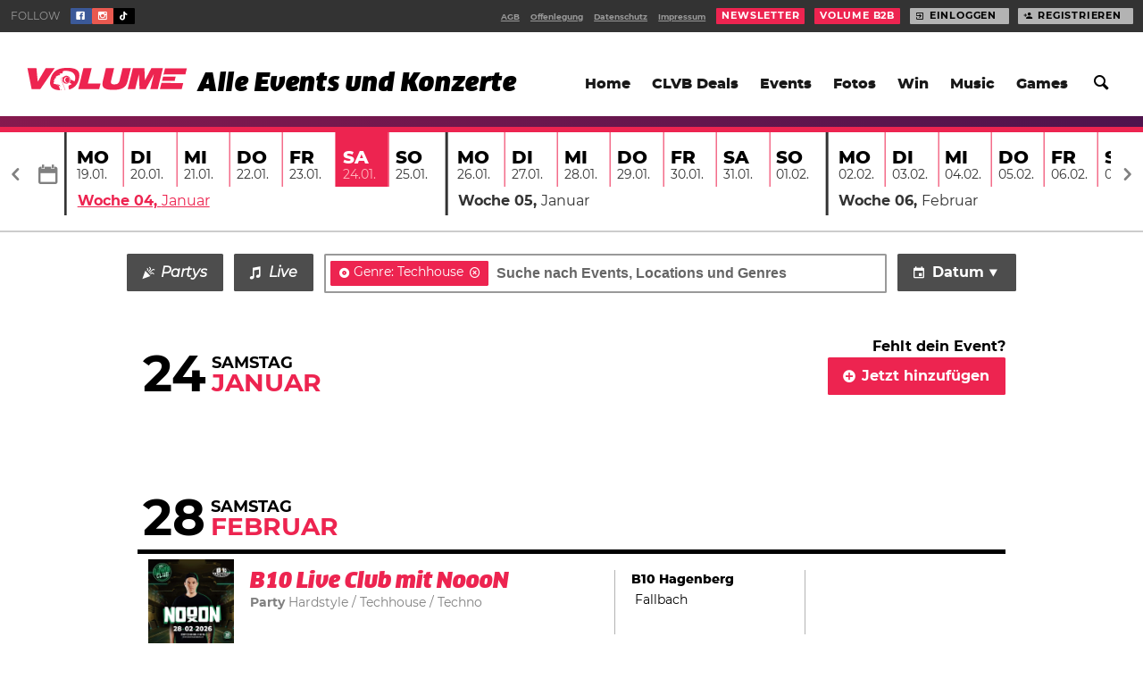

--- FILE ---
content_type: text/html; charset=UTF-8
request_url: https://www.volume.at/events/?genre=techhouse
body_size: 17535
content:
<!doctype html>
<html lang="de-DE" class="html no-js">
<head>

		        <script>(function(w,d,s,l,i){w[l]=w[l]||[];w[l].push({'gtm.start':
        new Date().getTime(),event:'gtm.js'});var f=d.getElementsByTagName(s)[0],
        j=d.createElement(s),dl=l!='dataLayer'?'&l='+l:'';j.async=true;j.src=
        'https://www.googletagmanager.com/gtm.js?id='+i+dl;f.parentNode.insertBefore(j,f);
        })(window,document,'script','dataLayer','GTM-P76WX7L');</script>
        <!-- End Google Tag Manager -->

		
	
	<title>Events · Volume.at</title>
	<meta charset="utf-8">
	<meta http-equiv="x-ua-compatible" content="ie=edge">
	<meta name="viewport" content="width=device-width, initial-scale=1.0">
	<meta name="mobile-web-app-capable" content="yes">

	<script type='text/javascript'>
				window.decibel = window.decibel || {}
		window.decibel.ads = window.decibel.ads || {}
		window.decibel.ads.config = {"networkid":1003,"siteId":266014,"pageName":"events","target":"type=ues;"}	</script>

	<meta name='robots' content='max-image-preview:large' />
	<style>img:is([sizes="auto" i], [sizes^="auto," i]) { contain-intrinsic-size: 3000px 1500px }</style>
	<link rel="alternate" type="application/rss+xml" title="Volume.at &raquo; Events Feed" href="https://www.volume.at/event/feed/" />
<link rel='stylesheet' id='wp-block-library-css' href='https://www.volume.at/wp-includes/css/dist/block-library/style.min.css?ver=6.8.3' type='text/css' media='all' />
<style id='classic-theme-styles-inline-css' type='text/css'>
/*! This file is auto-generated */
.wp-block-button__link{color:#fff;background-color:#32373c;border-radius:9999px;box-shadow:none;text-decoration:none;padding:calc(.667em + 2px) calc(1.333em + 2px);font-size:1.125em}.wp-block-file__button{background:#32373c;color:#fff;text-decoration:none}
</style>
<style id='elasticpress-related-posts-style-inline-css' type='text/css'>
.editor-styles-wrapper .wp-block-elasticpress-related-posts ul,.wp-block-elasticpress-related-posts ul{list-style-type:none;padding:0}.editor-styles-wrapper .wp-block-elasticpress-related-posts ul li a>div{display:inline}

</style>
<style id='global-styles-inline-css' type='text/css'>
:root{--wp--preset--aspect-ratio--square: 1;--wp--preset--aspect-ratio--4-3: 4/3;--wp--preset--aspect-ratio--3-4: 3/4;--wp--preset--aspect-ratio--3-2: 3/2;--wp--preset--aspect-ratio--2-3: 2/3;--wp--preset--aspect-ratio--16-9: 16/9;--wp--preset--aspect-ratio--9-16: 9/16;--wp--preset--color--black: #000000;--wp--preset--color--cyan-bluish-gray: #abb8c3;--wp--preset--color--white: #ffffff;--wp--preset--color--pale-pink: #f78da7;--wp--preset--color--vivid-red: #cf2e2e;--wp--preset--color--luminous-vivid-orange: #ff6900;--wp--preset--color--luminous-vivid-amber: #fcb900;--wp--preset--color--light-green-cyan: #7bdcb5;--wp--preset--color--vivid-green-cyan: #00d084;--wp--preset--color--pale-cyan-blue: #8ed1fc;--wp--preset--color--vivid-cyan-blue: #0693e3;--wp--preset--color--vivid-purple: #9b51e0;--wp--preset--gradient--vivid-cyan-blue-to-vivid-purple: linear-gradient(135deg,rgba(6,147,227,1) 0%,rgb(155,81,224) 100%);--wp--preset--gradient--light-green-cyan-to-vivid-green-cyan: linear-gradient(135deg,rgb(122,220,180) 0%,rgb(0,208,130) 100%);--wp--preset--gradient--luminous-vivid-amber-to-luminous-vivid-orange: linear-gradient(135deg,rgba(252,185,0,1) 0%,rgba(255,105,0,1) 100%);--wp--preset--gradient--luminous-vivid-orange-to-vivid-red: linear-gradient(135deg,rgba(255,105,0,1) 0%,rgb(207,46,46) 100%);--wp--preset--gradient--very-light-gray-to-cyan-bluish-gray: linear-gradient(135deg,rgb(238,238,238) 0%,rgb(169,184,195) 100%);--wp--preset--gradient--cool-to-warm-spectrum: linear-gradient(135deg,rgb(74,234,220) 0%,rgb(151,120,209) 20%,rgb(207,42,186) 40%,rgb(238,44,130) 60%,rgb(251,105,98) 80%,rgb(254,248,76) 100%);--wp--preset--gradient--blush-light-purple: linear-gradient(135deg,rgb(255,206,236) 0%,rgb(152,150,240) 100%);--wp--preset--gradient--blush-bordeaux: linear-gradient(135deg,rgb(254,205,165) 0%,rgb(254,45,45) 50%,rgb(107,0,62) 100%);--wp--preset--gradient--luminous-dusk: linear-gradient(135deg,rgb(255,203,112) 0%,rgb(199,81,192) 50%,rgb(65,88,208) 100%);--wp--preset--gradient--pale-ocean: linear-gradient(135deg,rgb(255,245,203) 0%,rgb(182,227,212) 50%,rgb(51,167,181) 100%);--wp--preset--gradient--electric-grass: linear-gradient(135deg,rgb(202,248,128) 0%,rgb(113,206,126) 100%);--wp--preset--gradient--midnight: linear-gradient(135deg,rgb(2,3,129) 0%,rgb(40,116,252) 100%);--wp--preset--font-size--small: 13px;--wp--preset--font-size--medium: 20px;--wp--preset--font-size--large: 36px;--wp--preset--font-size--x-large: 42px;--wp--preset--spacing--20: 0.44rem;--wp--preset--spacing--30: 0.67rem;--wp--preset--spacing--40: 1rem;--wp--preset--spacing--50: 1.5rem;--wp--preset--spacing--60: 2.25rem;--wp--preset--spacing--70: 3.38rem;--wp--preset--spacing--80: 5.06rem;--wp--preset--shadow--natural: 6px 6px 9px rgba(0, 0, 0, 0.2);--wp--preset--shadow--deep: 12px 12px 50px rgba(0, 0, 0, 0.4);--wp--preset--shadow--sharp: 6px 6px 0px rgba(0, 0, 0, 0.2);--wp--preset--shadow--outlined: 6px 6px 0px -3px rgba(255, 255, 255, 1), 6px 6px rgba(0, 0, 0, 1);--wp--preset--shadow--crisp: 6px 6px 0px rgba(0, 0, 0, 1);}:where(.is-layout-flex){gap: 0.5em;}:where(.is-layout-grid){gap: 0.5em;}body .is-layout-flex{display: flex;}.is-layout-flex{flex-wrap: wrap;align-items: center;}.is-layout-flex > :is(*, div){margin: 0;}body .is-layout-grid{display: grid;}.is-layout-grid > :is(*, div){margin: 0;}:where(.wp-block-columns.is-layout-flex){gap: 2em;}:where(.wp-block-columns.is-layout-grid){gap: 2em;}:where(.wp-block-post-template.is-layout-flex){gap: 1.25em;}:where(.wp-block-post-template.is-layout-grid){gap: 1.25em;}.has-black-color{color: var(--wp--preset--color--black) !important;}.has-cyan-bluish-gray-color{color: var(--wp--preset--color--cyan-bluish-gray) !important;}.has-white-color{color: var(--wp--preset--color--white) !important;}.has-pale-pink-color{color: var(--wp--preset--color--pale-pink) !important;}.has-vivid-red-color{color: var(--wp--preset--color--vivid-red) !important;}.has-luminous-vivid-orange-color{color: var(--wp--preset--color--luminous-vivid-orange) !important;}.has-luminous-vivid-amber-color{color: var(--wp--preset--color--luminous-vivid-amber) !important;}.has-light-green-cyan-color{color: var(--wp--preset--color--light-green-cyan) !important;}.has-vivid-green-cyan-color{color: var(--wp--preset--color--vivid-green-cyan) !important;}.has-pale-cyan-blue-color{color: var(--wp--preset--color--pale-cyan-blue) !important;}.has-vivid-cyan-blue-color{color: var(--wp--preset--color--vivid-cyan-blue) !important;}.has-vivid-purple-color{color: var(--wp--preset--color--vivid-purple) !important;}.has-black-background-color{background-color: var(--wp--preset--color--black) !important;}.has-cyan-bluish-gray-background-color{background-color: var(--wp--preset--color--cyan-bluish-gray) !important;}.has-white-background-color{background-color: var(--wp--preset--color--white) !important;}.has-pale-pink-background-color{background-color: var(--wp--preset--color--pale-pink) !important;}.has-vivid-red-background-color{background-color: var(--wp--preset--color--vivid-red) !important;}.has-luminous-vivid-orange-background-color{background-color: var(--wp--preset--color--luminous-vivid-orange) !important;}.has-luminous-vivid-amber-background-color{background-color: var(--wp--preset--color--luminous-vivid-amber) !important;}.has-light-green-cyan-background-color{background-color: var(--wp--preset--color--light-green-cyan) !important;}.has-vivid-green-cyan-background-color{background-color: var(--wp--preset--color--vivid-green-cyan) !important;}.has-pale-cyan-blue-background-color{background-color: var(--wp--preset--color--pale-cyan-blue) !important;}.has-vivid-cyan-blue-background-color{background-color: var(--wp--preset--color--vivid-cyan-blue) !important;}.has-vivid-purple-background-color{background-color: var(--wp--preset--color--vivid-purple) !important;}.has-black-border-color{border-color: var(--wp--preset--color--black) !important;}.has-cyan-bluish-gray-border-color{border-color: var(--wp--preset--color--cyan-bluish-gray) !important;}.has-white-border-color{border-color: var(--wp--preset--color--white) !important;}.has-pale-pink-border-color{border-color: var(--wp--preset--color--pale-pink) !important;}.has-vivid-red-border-color{border-color: var(--wp--preset--color--vivid-red) !important;}.has-luminous-vivid-orange-border-color{border-color: var(--wp--preset--color--luminous-vivid-orange) !important;}.has-luminous-vivid-amber-border-color{border-color: var(--wp--preset--color--luminous-vivid-amber) !important;}.has-light-green-cyan-border-color{border-color: var(--wp--preset--color--light-green-cyan) !important;}.has-vivid-green-cyan-border-color{border-color: var(--wp--preset--color--vivid-green-cyan) !important;}.has-pale-cyan-blue-border-color{border-color: var(--wp--preset--color--pale-cyan-blue) !important;}.has-vivid-cyan-blue-border-color{border-color: var(--wp--preset--color--vivid-cyan-blue) !important;}.has-vivid-purple-border-color{border-color: var(--wp--preset--color--vivid-purple) !important;}.has-vivid-cyan-blue-to-vivid-purple-gradient-background{background: var(--wp--preset--gradient--vivid-cyan-blue-to-vivid-purple) !important;}.has-light-green-cyan-to-vivid-green-cyan-gradient-background{background: var(--wp--preset--gradient--light-green-cyan-to-vivid-green-cyan) !important;}.has-luminous-vivid-amber-to-luminous-vivid-orange-gradient-background{background: var(--wp--preset--gradient--luminous-vivid-amber-to-luminous-vivid-orange) !important;}.has-luminous-vivid-orange-to-vivid-red-gradient-background{background: var(--wp--preset--gradient--luminous-vivid-orange-to-vivid-red) !important;}.has-very-light-gray-to-cyan-bluish-gray-gradient-background{background: var(--wp--preset--gradient--very-light-gray-to-cyan-bluish-gray) !important;}.has-cool-to-warm-spectrum-gradient-background{background: var(--wp--preset--gradient--cool-to-warm-spectrum) !important;}.has-blush-light-purple-gradient-background{background: var(--wp--preset--gradient--blush-light-purple) !important;}.has-blush-bordeaux-gradient-background{background: var(--wp--preset--gradient--blush-bordeaux) !important;}.has-luminous-dusk-gradient-background{background: var(--wp--preset--gradient--luminous-dusk) !important;}.has-pale-ocean-gradient-background{background: var(--wp--preset--gradient--pale-ocean) !important;}.has-electric-grass-gradient-background{background: var(--wp--preset--gradient--electric-grass) !important;}.has-midnight-gradient-background{background: var(--wp--preset--gradient--midnight) !important;}.has-small-font-size{font-size: var(--wp--preset--font-size--small) !important;}.has-medium-font-size{font-size: var(--wp--preset--font-size--medium) !important;}.has-large-font-size{font-size: var(--wp--preset--font-size--large) !important;}.has-x-large-font-size{font-size: var(--wp--preset--font-size--x-large) !important;}
:where(.wp-block-post-template.is-layout-flex){gap: 1.25em;}:where(.wp-block-post-template.is-layout-grid){gap: 1.25em;}
:where(.wp-block-columns.is-layout-flex){gap: 2em;}:where(.wp-block-columns.is-layout-grid){gap: 2em;}
:root :where(.wp-block-pullquote){font-size: 1.5em;line-height: 1.6;}
</style>
<link rel='stylesheet' id='decibel-styles-css' href='https://www.volume.at/wp-content//themes/volume-theme/assets/theme.css?ver=f753e1b2' type='text/css' media='all' />
<meta name="mobile-web-app-capable" content="yes"> <meta name="application-name" content="Volume.at"> <meta name="theme-color" content="#e52949"> <meta name="apple-mobile-web-app-capable" content="yes"> <meta name="apple-mobile-web-app-status-bar-style" content="#e52949"> <link rel="manifest" href="https://www.volume.at/manifest.json"> <link rel="icon" sizes="128x128" type="image/png" href="https://www.volume.at/wp-content//themes/volume-theme/assets/icon/favicon-128x128.png"> <link rel="icon" sizes="16x16" type="image/png" href="https://www.volume.at/wp-content//themes/volume-theme/assets/icon/favicon-16x16.png"> <link rel="icon" sizes="192x192" type="image/png" href="https://www.volume.at/wp-content//themes/volume-theme/assets/icon/favicon-192x192.png"> <link rel="shortcut icon" href="https://www.volume.at/wp-content//themes/volume-theme/assets/icon/favicon-32x32.png"> <link rel="icon" sizes="96x96" type="image/png" href="https://www.volume.at/wp-content//themes/volume-theme/assets/icon/favicon-96x96.png"> <meta name="title" content="Events · Volume.at"> <meta name="description" content="Wir retten Dein Wochenende: Mit VOLUME weißt du immer, was los ist, bevor es los ist – check‘ unseren Partykalender und die Termine der coolsten Konzerte."> <meta name="og:locale" content="de_DE"> <meta name="og:title" content="Events am Samstag 24Europe/Vienna1 24. Januar"> <meta name="og:description" content="Wir retten Dein Wochenende: Mit VOLUME weißt du immer, was los ist, bevor es los ist – check‘ unseren Partykalender und die Termine der coolsten Konzerte."> <meta name="og:url" content="https://www.volume.at/events/"> <meta name="og:site_name" content="Volume.at"> <meta name="twitter:title" content="Events am Samstag 24Europe/Vienna1 24. Januar"> <meta name="twitter:description" content="Wir retten Dein Wochenende: Mit VOLUME weißt du immer, was los ist, bevor es los ist – check‘ unseren Partykalender und die Termine der coolsten Konzerte."> <meta name="twitter:card" content="summary_large_image"> 		<style type="text/css" id="wp-custom-css">
			.viewport, html {
	background-color:white;
}		</style>
		<style>
			[class*="theme:default"] {
								--primary-100: #ed2450;
										--primary-110: #f04565;
										--primary-120: #f2637b;
										--primary-130: #f58292;
										--primary-140: #f7a0aa;
										--primary-150: #fabfc4;
										--primary-160: #fcdddf;
										--primary-90: #e01244;
										--primary-80: #c2103f;
										--primary-70: #a30d39;
										--primary-60: #840b31;
										--secondary-100: #0d0d4c;
										--secondary-110: #18157e;
										--secondary-120: #261eb3;
										--secondary-130: #3f32dc;
										--secondary-140: #7366e5;
										--secondary-150: #a59bee;
										--secondary-160: #d5cff7;
									--primary-color: var(--primary-100);
				--primary-hover: var(--primary-120);
				--primary-faded: var(--primary-150);
				--secondary-color: var(--secondary-100);
				--secondary-hover: var(--secondary-110);
				--secondary-faded: var(--secondary-150);
				--primary-contrast: var(--background-100);
				--secondary-contrast: var(--background-100);

			}

			body[class*="theme:default"] .viewport {
background-color:  white;
}


.card[class*="theme:default"] {

    box-shadow: 0 1.25rem 4rem rgba(0, 0, 0, 0.1);

}


			
			[class*="theme:rclub"] {
								--primary-100: #fff100;
										--primary-110: #fff91f;
										--primary-120: #ffff3d;
										--primary-130: #fbff5c;
										--primary-140: #f8ff7a;
										--primary-150: #f7ff99;
										--primary-160: #f8ffb8;
										--primary-90: #e0d000;
										--primary-80: #c2ae00;
										--primary-70: #a38f00;
										--primary-60: #857100;
										--secondary-100: #0059a8;
										--secondary-110: #0075e6;
										--secondary-120: #248eff;
										--secondary-130: #61a9ff;
										--secondary-140: #9ec8ff;
										--secondary-150: #dbeaff;
										--secondary-160: #ffffff;
									--primary-color: var(--primary-100);
				--primary-hover: var(--primary-120);
				--primary-faded: var(--primary-150);
				--secondary-color: var(--secondary-100);
				--secondary-hover: var(--secondary-110);
				--secondary-faded: var(--secondary-150);
				--primary-contrast: var(--background-100);
				--secondary-contrast: var(--background-100);

			}

			[class*="theme:rclub"].sidebar__promotion {
	color: black;
}

.item--event[class*="theme:rclub"][class*="::primary"] .item__date {
	background-color: var(--secondary-color);
	color: var(--background--100);
}

.item--event[class*="theme:rclub"][class*="::primary"] .item__title a {
	color: var(--secondary-color);
}

[class*="theme:rclub"] [class*=solid][class*=":primary"] {
	color: black;
}

[class*="theme:rclub"] [class*=solid][class*=":primary"]:hover {
	color: black;
}

[class*="theme:rclub"] [class*="::primary"] [class*=button][class*=":primary"] {
        color: black;
}

[class*="theme:rclub"].hed__promo-bar {
	color: var(--test-100);
}
			
			[class*="theme:frequency"] {
								--primary-100: #e14e89;
										--primary-110: #e66b99;
										--primary-120: #eb8aac;
										--primary-130: #f0a9c0;
										--primary-140: #f6c8d5;
										--primary-150: #fbe7ec;
										--primary-160: #ffffff;
										--primary-90: #db2d77;
										--primary-80: #c4216a;
										--primary-70: #a51c5d;
										--primary-60: #86174e;
										--secondary-100: #11084c;
										--secondary-110: #200e81;
										--secondary-120: #3213b9;
										--secondary-130: #4b21e8;
										--secondary-140: #7c59ee;
										--secondary-150: #aa90f3;
										--secondary-160: #d6c8f9;
									--primary-color: var(--primary-100);
				--primary-hover: var(--primary-120);
				--primary-faded: var(--primary-150);
				--secondary-color: var(--secondary-100);
				--secondary-hover: var(--secondary-110);
				--secondary-faded: var(--secondary-150);
				--primary-contrast: var(--background-100);
				--secondary-contrast: var(--background-100);

			}

			body[class*="theme:frequency"] .viewport {
background-color:  #11084c;
}

body[class*="theme:frequency"] .item.card .item__title a {} 

body[class*="theme:frequency"] .item.card.item--gallery .item__title {background-color:#ffffff;}

body[class*="theme:frequency"] .item.card.item--gallery .item__body {background-color:#ffffff;}

body[class*="theme:frequency"] .item.card.item--gallery .item__body a {color:#E14E89;}
;}


[class*="text:"][class*=":primary"][class*="theme:frequency"] {background-color:#E14E89; color:white;}

body[class*="theme:frequency"][class*="text:"][class*=":primary"] {color:white;}


body[class*="theme:frequency"] a.flag{background-color:#E14E89;} 

body[class*="theme:frequency"] .section-header__title {color:#ffffff;}

body[class*="theme:frequency"] .section-header__desc {color:#ffffff;}

body[class*="theme:frequency"] .section--silo-feed {
  display: none;
}
			
			[class*="theme:Nintendo Games Promo"] {
								--primary-100: #ffffff;
										--primary-110: #ffffff;
										--primary-120: #ffffff;
										--primary-130: #ffffff;
										--primary-140: #ffffff;
										--primary-150: #ffffff;
										--primary-160: #ffffff;
										--primary-90: #e0e0e0;
										--primary-80: #c2c2c2;
										--primary-70: #a3a3a3;
										--primary-60: #858585;
										--secondary-100: #ffffff;
										--secondary-110: #ffffff;
										--secondary-120: #ffffff;
										--secondary-130: #ffffff;
										--secondary-140: #ffffff;
										--secondary-150: #ffffff;
										--secondary-160: #ffffff;
									--primary-color: var(--primary-100);
				--primary-hover: var(--primary-120);
				--primary-faded: var(--primary-150);
				--secondary-color: var(--secondary-100);
				--secondary-hover: var(--secondary-110);
				--secondary-faded: var(--secondary-150);
				--primary-contrast: var(--background-100);
				--secondary-contrast: var(--background-100);

			}

			/* silo toad 1 */
body.category-134 header.silo-header {
    background-image: url(https://www.volume.at/cdn/toad2_web__original.png);
    background-size: 200px;
    background-repeat: no-repeat;
    background-position: bottom right;
}

/* silo toad 2 */
body.category-134 .viewport__header {
    background-image: url(https://www.volume.at/cdn/toad3_web__original.png);
    background-size: 50px;
    background-repeat: no-repeat;
    background-position: 122px;
}

@media only screen and (min-width: 640px) {
	body.category-134 .viewport__header {
	    background-size: 70px;
	}
}

@media only screen and (min-width: 960px) {
	body.category-134 .viewport__header {
	    background-position: 138px 40px;
	}
}

@media only screen and (min-width: 980px) {
	body.category-134 .viewport__header {
	    background-position: 160px 45px;
	}
}

@media only screen and (min-width: 1600px) {
	body.category-134 .viewport__header {
	    background-position: 170px 58px;
	}
}

/* silo toad 3 */
body.category-134 .section--silo-feed {
	position: relative;
}

body.category-134 .section--silo-feed:before {
    display: block;
    content: '';
    background-image: url(https://www.volume.at/cdn/toad1_web__original.png);
    background-size: contain;
    background-repeat: no-repeat;
    height: 100px;
    width: 100px;
    position: absolute;
    right: 0;
    top: -50px;
}

@media only screen and (min-width: 640px) {
	body.category-134 .section--silo-feed:before {
	    height: 125px;
	    width: 125px;
	}
}

@media only screen and (min-width: 960px) {
	body.category-134 .section--silo-feed:before {
	    margin-top: -10px;
	    top: auto;
	    left: 355px;
	    right: auto;
	}
}

/* article toad 1 */

body.postid-879650 .viewport__header {
    background-image: url(https://www.volume.at/cdn/toad1_web__original.png);
    background-size: 37px;
    background-repeat: no-repeat;
    background-position: 122px;
}

@media only screen and (min-width: 640px) {
	body.postid-879650 .viewport__header {
	    background-size: 50px;
    background-position: 165px;
	}
}

@media only screen and (min-width: 960px) {
	body.postid-879650 .viewport__header {
	    background-position: 160px 50px;
	}
}

@media only screen and (min-width: 980px) {
	body.postid-879650 .viewport__header {
	    background-position: 160px 50px;
	}
}

@media only screen and (min-width: 1600px) {
	body.postid-879650 .viewport__header {
	    background-position: 180px 65px;
	}
}


/** article toad 2 */

body.postid-879650 article[data-tracker-id="879650"] .article__main {
    position: relative;
	margin-top: 40px;
}

body.postid-879650 article[data-tracker-id="879650"] .article__main:before {
    display: block;
    position: absolute;
    content: '';
    width: 100px;
    height: 100px;
    background-image: url(https://www.volume.at/cdn/toad3_web__original.png);
    background-size: contain;
    background-repeat: no-repeat;
    top: -37px;
    right: 0;
}

/* article toad 3 */

article[data-tracker-id="879650"] .article__main {
	background-image: url(https://www.volume.at/cdn/toad2_web__original.png);
    background-size: 117px;
    background-repeat: no-repeat;
    background-position: bottom right;
}
			
			[class*="theme:advent"] {
								--primary-100: #5abfff;
										--primary-110: #85cdff;
										--primary-120: #afdcff;
										--primary-130: #d9edff;
										--primary-140: #ffffff;
										--primary-150: #ffffff;
										--primary-160: #ffffff;
										--primary-90: #32b6ff;
										--primary-80: #09adff;
										--primary-70: #009ade;
										--primary-60: #0081b4;
										--secondary-100: #0b0f43;
										--secondary-110: #131776;
										--secondary-120: #1c1eab;
										--secondary-130: #2a28dc;
										--secondary-140: #615de5;
										--secondary-150: #9791ed;
										--secondary-160: #cac6f6;
									--primary-color: var(--primary-100);
				--primary-hover: var(--primary-120);
				--primary-faded: var(--primary-150);
				--secondary-color: var(--secondary-100);
				--secondary-hover: var(--secondary-110);
				--secondary-faded: var(--secondary-150);
				--primary-contrast: var(--background-100);
				--secondary-contrast: var(--background-100);

			}

			body[class*="theme:advent"] .viewport {
background-color:  white;
background-image: url(https://www.volume.at/cdn/Snowflake_3-1__original.jpg);
width:100%;
height:100%;
}

width:100%;
height:100%;
}

body[class*="theme:advent"] .card .card__sticker {
display:none;
}


.card[class*="theme:advent"] {

    box-shadow: 0 1.25rem 4rem rgba(0, 0, 0, 0.1);

}


body[class*="theme:advent"] .hed--hero .hed__meta, body[class*="theme:advent"] .hed--cover .hed__meta, body[class*="theme:advent"] .hed--embed .hed__meta {
display:none;}

body[class*="theme:advent"] .collection + .collection {
display:none;
}


@keyframes fall {
    100% {transform: translateY(200vh); }
}


background-image: url(https://www.volume.at/cdn/Snowflake_3-1__original.jpg);
body[class*="theme:advent"] .hed--hero .hed__body {
text-align: center;
}

body[class*="theme:advent"] .hed__byline {
display: none;
}


			
			[class*="theme:adventlanding"] {
								--primary-100: #5abfff;
										--primary-110: #85cdff;
										--primary-120: #afdcff;
										--primary-130: #d9edff;
										--primary-140: #ffffff;
										--primary-150: #ffffff;
										--primary-160: #ffffff;
										--primary-90: #32b6ff;
										--primary-80: #09adff;
										--primary-70: #009ade;
										--primary-60: #0081b4;
										--secondary-100: #0b0f43;
										--secondary-110: #131776;
										--secondary-120: #1c1eab;
										--secondary-130: #2a28dc;
										--secondary-140: #615de5;
										--secondary-150: #9791ed;
										--secondary-160: #cac6f6;
									--primary-color: var(--primary-100);
				--primary-hover: var(--primary-120);
				--primary-faded: var(--primary-150);
				--secondary-color: var(--secondary-100);
				--secondary-hover: var(--secondary-110);
				--secondary-faded: var(--secondary-150);
				--primary-contrast: var(--background-100);
				--secondary-contrast: var(--background-100);

			}

			@media only screen and (min-width: 960px)
.view {
    display: flex;
    flex-flow: row nowrap;
    justify-content: center;
    align-items: center;
    flex-direction: column;
    flex-wrap: nowrap;
    align-content: stretch;
}   

body[class*="theme:adventlanding"] .hed--hero .hed__body {
text-align: center;
}



body[class*="theme:adventlanding"] .viewport {
background-color:  white;
background-image: url(https://www.volume.at/cdn/Snowflake_3-1__original.jpg);
width:100%;
height:100%;
}

body[class*="theme:adventlanding"] .card .card__sticker {
display:none;
}

body[class*="theme:adventlanding"] .card:not(.notanad-fallback) .card__body .card__title {
display:none;
}


.card .card__body .card__title

.card[class*="theme:adventlanding"] {

    box-shadow: 0 1.25rem 4rem rgba(0, 0, 0, 0.1);

}


body[class*="theme:adventlanding"] .hed--hero .hed__meta, body[class*="theme:adventlanding"] .hed--cover .hed__meta, body[class*="theme:adventlanding"] .hed--embed .hed__meta {
display:none;}

body[class*="theme:adventlanding"] .collection + .collection {
display:none;
}


@keyframes fall {
    100% {transform: translateY(200vh); }
}



body[class*="theme:adventlanding"] .hed__byline {
display: none;
}


body[class*="theme:adventlanding"] .sitebar
 {
  display:none;
}   



body[class*="theme:adventlanding"]  .section-header {
display: block;
}

body[class*="theme:adventlanding"] .section-header__title {
margin-top:50px;



}

body[class*="theme:adventlanding"] .section-header__desc { 
margin-bottom: 50px !important; 

}


			
			[class*="theme:lido"] {
								--primary-100: #9cc0fa;
										--primary-110: #cddefc;
										--primary-120: #fbfcff;
										--primary-130: #ffffff;
										--primary-140: #ffffff;
										--primary-150: #ffffff;
										--primary-160: #ffffff;
										--primary-90: #70a7f7;
										--primary-80: #418ff5;
										--primary-70: #1379f3;
										--primary-60: #0b67ca;
										--secondary-100: #9cc0fa;
										--secondary-110: #d8e5fd;
										--secondary-120: #ffffff;
										--secondary-130: #ffffff;
										--secondary-140: #ffffff;
										--secondary-150: #ffffff;
										--secondary-160: #ffffff;
									--primary-color: var(--primary-100);
				--primary-hover: var(--primary-120);
				--primary-faded: var(--primary-150);
				--secondary-color: var(--secondary-100);
				--secondary-hover: var(--secondary-110);
				--secondary-faded: var(--secondary-150);
				--primary-contrast: var(--background-100);
				--secondary-contrast: var(--background-100);

			}

			body[class*="theme:lido"] .viewport {
background-color:  #ff97ac;
}

body[class*="theme:lido"] .item.card .item__title a {} 

body[class*="theme:lido"] .item.card.item--gallery .item__title {background-color:#ffffff;}

body[class*="theme:lido"] .item.card.item--gallery .item__body {background-color:#ffffff;}

body[class*="theme:lido"] .item.card.item--gallery .item__body a {color:#9cc0fa;}
;}


[class*="text:"][class*=":primary"][class*="theme:lido"] {background-color:#9cc0fa; color:white;}

body[class*="theme:lido"][class*="text:"][class*=":primary"] {color:white;}


body[class*="theme:lido"] a.flag{background-color:#9cc0fa;} 

body[class*="theme:lido"] .section-header__title {color:#ffffff;}

body[class*="theme:lido"] .section-header__desc {color:#ffffff;}


			
			[class*="theme:nova"] {
								--primary-100: #ffce1d;
										--primary-110: #ffdb41;
										--primary-120: #ffe563;
										--primary-130: #ffee85;
										--primary-140: #fff5a8;
										--primary-150: #fffaca;
										--primary-160: #fffeec;
										--primary-90: #fbbf00;
										--primary-80: #d99f00;
										--primary-70: #b78100;
										--primary-60: #956500;
										--secondary-100: #351814;
										--secondary-110: #602d24;
										--secondary-120: #8d4435;
										--secondary-130: #b95c46;
										--secondary-140: #ca8572;
										--secondary-150: #dbad9f;
										--secondary-160: #ebd4cb;
									--primary-color: var(--primary-100);
				--primary-hover: var(--primary-120);
				--primary-faded: var(--primary-150);
				--secondary-color: var(--secondary-100);
				--secondary-hover: var(--secondary-110);
				--secondary-faded: var(--secondary-150);
				--primary-contrast: var(--background-100);
				--secondary-contrast: var(--background-100);

			}

			body[class*="theme:nova"] .viewport {
background-color:  #351814;
}

body[class*="theme:nova"] .item.card .item__title a {} 

body[class*="theme:nova"] .item.card.item--gallery .item__title {background-color:#ffffff;}

body[class*="theme:nova"] .item.card.item--gallery .item__body {background-color:#ffffff;}

body[class*="theme:nova"] .item.card.item--gallery .item__body a {color:#ffce1d;}
;}


[class*="text:"][class*=":primary"][class*="theme:nova"] {background-color:#ffce1d; color:white;}

body[class*="theme:nova"][class*="text:"][class*=":primary"] {color:white;}


body[class*="theme:nova"] a.flag{background-color:#ffce1d;} 

body[class*="theme:nova"] .section-header__title {color:#ffffff;}

body[class*="theme:nova"] .section-header__desc {color:#ffffff;}

body[class*="theme:nova"] .section--silo-feed {
  display: none;
}
			
			[class*="theme:electric"] {
								--primary-100: #21a4ff;
										--primary-110: #41abff;
										--primary-120: #63b6ff;
										--primary-130: #85c3ff;
										--primary-140: #a8d2ff;
										--primary-150: #cae2ff;
										--primary-160: #ecf4ff;
										--primary-90: #0099fb;
										--primary-80: #0089d9;
										--primary-70: #0078b7;
										--primary-60: #006595;
										--secondary-100: #21a4ff;
										--secondary-110: #5cb7ff;
										--secondary-120: #99cfff;
										--secondary-130: #d6ebff;
										--secondary-140: #ffffff;
										--secondary-150: #ffffff;
										--secondary-160: #ffffff;
									--primary-color: var(--primary-100);
				--primary-hover: var(--primary-120);
				--primary-faded: var(--primary-150);
				--secondary-color: var(--secondary-100);
				--secondary-hover: var(--secondary-110);
				--secondary-faded: var(--secondary-150);
				--primary-contrast: var(--background-100);
				--secondary-contrast: var(--background-100);

			}

			body[class*="theme:electric"] .viewport {
background-color:  #0b102a;
}

body[class*="theme:electric"] .item.card .item__title a {} 

body[class*="theme:electric"] .item.card.item--gallery .item__title {background-color:#ffffff;}

body[class*="theme:electric"] .item.card.item--gallery .item__body {background-color:#ffffff;}

body[class*="theme:electric"] .item.card.item--gallery .item__body a {color:#21a4ff;}
;}


[class*="text:"][class*=":primary"][class*="theme:electric"] {background-color:#21a4ff; color:white;}

body[class*="theme:electric"][class*="text:"][class*=":primary"] {color:white;}


body[class*="theme:electric"] a.flag{background-color:#21a4ff;} 

body[class*="theme:electric"] .section-header__title {color:#ffffff;}

body[class*="theme:electric"] .section-header__desc {color:#ffffff;}

body[class*="theme:electric"] .section--silo-feed {
  display: none;
}
			
			[class*="theme:musik"] {
								--primary-100: #ed2450;
										--primary-110: #f04565;
										--primary-120: #f2637b;
										--primary-130: #f58292;
										--primary-140: #f7a0aa;
										--primary-150: #fabfc4;
										--primary-160: #fcdddf;
										--primary-90: #e01244;
										--primary-80: #c2103f;
										--primary-70: #a30d39;
										--primary-60: #840b31;
										--secondary-100: #ed2450;
										--secondary-110: #f25f7b;
										--secondary-120: #f797a7;
										--secondary-130: #fbd0d6;
										--secondary-140: #ffffff;
										--secondary-150: #ffffff;
										--secondary-160: #ffffff;
									--primary-color: var(--primary-100);
				--primary-hover: var(--primary-120);
				--primary-faded: var(--primary-150);
				--secondary-color: var(--secondary-100);
				--secondary-hover: var(--secondary-110);
				--secondary-faded: var(--secondary-150);
				--primary-contrast: var(--background-100);
				--secondary-contrast: var(--background-100);

			}

			body[class*="theme:musik"] .section--silo-feed {
  display: none;
}
			
			[class*="theme:eventslanding"] {
								--primary-100: #ed204f;
										--primary-110: #ef3f64;
										--primary-120: #f25d79;
										--primary-130: #f47b8e;
										--primary-140: #f799a6;
										--primary-150: #f9b7be;
										--primary-160: #fcd5d8;
										--primary-90: #dc1246;
										--primary-80: #be0f41;
										--primary-70: #a00d3a;
										--primary-60: #820b32;
										--secondary-100: #09082c;
										--secondary-110: #16115f;
										--secondary-120: #251b93;
										--secondary-130: #3624c6;
										--secondary-140: #5e4ade;
										--secondary-150: #8e7ee7;
										--secondary-160: #bdb1f1;
									--primary-color: var(--primary-100);
				--primary-hover: var(--primary-120);
				--primary-faded: var(--primary-150);
				--secondary-color: var(--secondary-100);
				--secondary-hover: var(--secondary-110);
				--secondary-faded: var(--secondary-150);
				--primary-contrast: var(--background-100);
				--secondary-contrast: var(--background-100);

			}

			body[class*="theme:eventslanding"] .viewport {
background-color:  #121130;
}

body[class*="theme:eventslanding"] .item.card .item__title a {} 

body[class*="theme:eventslanding"] .item.card.item--gallery .item__title {background-color:#ffffff;}

body[class*="theme:eventslanding"] .item.card.item--gallery .item__body {background-color:#ffffff;}

body[class*="theme:eventslanding"] .item.card.item--gallery .item__body a {color:#ffce1d;}
;}


[class*="text:"][class*=":primary"][class*="theme:eventslanding"] {background-color:#ffce1d; color:white;}

body[class*="theme:eventslanding"][class*="text:"][class*=":primary"] {color:white;}


body[class*="theme:eventslanding"] a.flag{background-color:#ffce1d;} 

body[class*="theme:eventslanding"] .section-header__title {color:#ec1751;}

body[class*="theme:eventslanding"] .section-header__desc {color:#ffffff;}

body[class*="theme:eventslanding"] .section--silo-feed {
  display: none;
}
			
			[class*="theme:konzertelanding"] {
								--primary-100: #ed204f;
										--primary-110: #ef3f64;
										--primary-120: #f25d79;
										--primary-130: #f47b8e;
										--primary-140: #f799a6;
										--primary-150: #f9b7be;
										--primary-160: #fcd5d8;
										--primary-90: #dc1246;
										--primary-80: #be0f41;
										--primary-70: #a00d3a;
										--primary-60: #820b32;
										--secondary-100: #09082c;
										--secondary-110: #16115f;
										--secondary-120: #251b93;
										--secondary-130: #3624c6;
										--secondary-140: #5e4ade;
										--secondary-150: #8e7ee7;
										--secondary-160: #bdb1f1;
									--primary-color: var(--primary-100);
				--primary-hover: var(--primary-120);
				--primary-faded: var(--primary-150);
				--secondary-color: var(--secondary-100);
				--secondary-hover: var(--secondary-110);
				--secondary-faded: var(--secondary-150);
				--primary-contrast: var(--background-100);
				--secondary-contrast: var(--background-100);

			}

			body[class*="theme:konzertelanding"] .viewport {
background-color:  #2e1034;
}

body[class*="theme:konzertelanding"] .item.card .item__title a {} 

body[class*="theme:konzertelanding"] .item.card.item--gallery .item__title {background-color:#ffffff;}

body[class*="theme:konzertelanding"] .item.card.item--gallery .item__body {background-color:#ffffff;}

body[class*="theme:konzertelanding"] .item.card.item--gallery .item__body a {color:#ffce1d;}
;}


[class*="text:"][class*=":primary"][class*="theme:konzertelanding"] {background-color:#ffce1d; color:white;}

body[class*="theme:konzertelanding"][class*="text:"][class*=":primary"] {color:white;}


body[class*="theme:konzertelanding"] a.flag{background-color:#ffce1d;} 

body[class*="theme:konzertelanding"] .section-header__title {color:#ec1751;}

body[class*="theme:konzertelanding"] .section-header__desc {color:#ffffff;}

body[class*="theme:konzertelanding"] .section--silo-feed {
  display: none;
}
			
			[class*="theme:halloween"] {
								--primary-100: #e66c2c;
										--primary-110: #ea864b;
										--primary-120: #ed9d68;
										--primary-130: #f1b386;
										--primary-140: #f4c8a3;
										--primary-150: #f8dbc1;
										--primary-160: #fbeddf;
										--primary-90: #d95819;
										--primary-80: #bb4816;
										--primary-70: #9e3913;
										--primary-60: #802b0f;
										--secondary-100: #000000;
										--secondary-110: #1f1f1f;
										--secondary-120: #3d3d3d;
										--secondary-130: #5c5c5c;
										--secondary-140: #7a7a7a;
										--secondary-150: #999999;
										--secondary-160: #b8b8b8;
									--primary-color: var(--primary-100);
				--primary-hover: var(--primary-120);
				--primary-faded: var(--primary-150);
				--secondary-color: var(--secondary-100);
				--secondary-hover: var(--secondary-110);
				--secondary-faded: var(--secondary-150);
				--primary-contrast: var(--background-100);
				--secondary-contrast: var(--background-100);

			}

			body[class*="theme:halloween"] .viewport {
background-color:  #000000;
}

body[class*="theme:halloween"] .item.card .item__title a {} 

body[class*="theme:halloween"] .item.card.item--gallery .item__title {background-color:#ffffff;}

body[class*="theme:halloween"] .item.card.item--gallery .item__body {background-color:#ffffff;}

body[class*="theme:halloween"] .item.card.item--gallery .item__body a {color:#ffce1d;}
;}


[class*="text:"][class*=":primary"][class*="theme:halloween"] {background-color:#ffce1d; color:white;}

body[class*="theme:halloween"][class*="text:"][class*=":primary"] {color:white;}


body[class*="theme:halloween"] a.flag{background-color:#ffce1d;} 

body[class*="theme:halloween"] .section-header__title {color:#e66c2c;}

body[class*="theme:halloween"] .section-header__desc {color:#ffffff;}

body[class*="theme:halloween"] .section--silo-feed {
  display: none;
}
			
			[class*="theme:raika"] {
								--primary-100: #000000;
										--primary-110: #000000;
										--primary-120: #000000;
										--primary-130: #000000;
										--primary-140: #000000;
										--primary-150: #000000;
										--primary-160: #000000;
										--primary-90: #000000;
										--primary-80: #000000;
										--primary-70: #000000;
										--primary-60: #000000;
										--secondary-100: #000000;
										--secondary-110: #1f1f1f;
										--secondary-120: #3d3d3d;
										--secondary-130: #5c5c5c;
										--secondary-140: #7a7a7a;
										--secondary-150: #999999;
										--secondary-160: #b8b8b8;
									--primary-color: var(--primary-100);
				--primary-hover: var(--primary-120);
				--primary-faded: var(--primary-150);
				--secondary-color: var(--secondary-100);
				--secondary-hover: var(--secondary-110);
				--secondary-faded: var(--secondary-150);
				--primary-contrast: var(--background-100);
				--secondary-contrast: var(--background-100);

			}

			body[class*="theme:raika"] .viewport {
background-color:#fff100;
}

body[class*="theme:raika"] .item.card .item__title a {} 

body[class*="theme:raika"] .item.card.item--gallery .item__title {background-color:#black;}

body[class*="theme:raika"] .item.card.item--gallery .item__body {background-color:#black;}

body[class*="theme:raika"] .item.card.item--gallery .item__body a {color:#black;}
;}


[class*="text:"][class*=":primary"][class*="theme:raika"] {background-color:green; color:white;}

body[class*="theme:raika"][class*="text:"][class*=":primary"] {color:white;}


body[class*="theme:raika"] a.flag{background-color:#ffffff;} 

body[class*="theme:raika"] .section-header__title {color:black;}

body[class*="theme:raika"] .section-header__desc {color:black;}

body[class*="theme:raika"] .section--silo-feed {
  display: none;
}

body[class*="theme:raika"] .seeker__results--list .item--event .format__body .item__title {color:black;}

body[class*="theme:raika"] .seeker__result--header .result__date .month
{color:black;}

body[class*="theme:raika"] .item--event.card .item__date .month
{color:black;}



			
			[class*="theme:ad-debugging"] {
								--primary-100: #ffffff;
										--primary-110: #ffffff;
										--primary-120: #ffffff;
										--primary-130: #ffffff;
										--primary-140: #ffffff;
										--primary-150: #ffffff;
										--primary-160: #ffffff;
										--primary-90: #e0e0e0;
										--primary-80: #c2c2c2;
										--primary-70: #a3a3a3;
										--primary-60: #858585;
										--secondary-100: #ffffff;
										--secondary-110: #ffffff;
										--secondary-120: #ffffff;
										--secondary-130: #ffffff;
										--secondary-140: #ffffff;
										--secondary-150: #ffffff;
										--secondary-160: #ffffff;
									--primary-color: var(--primary-100);
				--primary-hover: var(--primary-120);
				--primary-faded: var(--primary-150);
				--secondary-color: var(--secondary-100);
				--secondary-hover: var(--secondary-110);
				--secondary-faded: var(--secondary-150);
				--primary-contrast: var(--background-100);
				--secondary-contrast: var(--background-100);

			}

			body[class*="theme:ad-debugging"] [data-ad-id] {
  padding: 5px;
border: 2px solid pink;
}
body[class*="theme:ad-debugging"] [data-ad-id]::before {
  display: block;
  content: attr(data-ad-breakpoint) " - " attr(data-ad-id)
}
			</style>
</head>
<body class="archive post-type-archive post-type-archive-event wp-theme-volume-theme silo-events">

	<noscript><iframe src="https://www.googletagmanager.com/ns.html?id=GTM-P76WX7L"
					  height="0" width="0" style="display:none;visibility:hidden"></iframe></noscript>



<input id="mainMenu" type="checkbox" fluid="overlay(right)" class="punchcard" />

<div class="viewport">

	
	<header class="viewport__header">


		<a class="site__logo"
		   href="https://www.volume.at">
<!--		-->		<svg viewBox="0 0 126 17" fill="none" xmlns="http://www.w3.org/2000/svg">
<path d="M112.79 11.4799H122.648L121.497 16.0718H104.383L105.584 11.3333L112.79 11.4799Z" fill="white"/>
<path d="M114.441 4.88521H124.349L125.5 0.293252H108.386L107.185 5.03176L114.441 4.88521Z" fill="white"/>
<path d="M106.885 6.54598H116.743L115.942 9.81896H106.034L106.885 6.54598Z" fill="white"/>
<path d="M0.5 0.244376H7.55564L8.55644 10.4541H8.60648L14.8114 0.244376H21.8671L10.558 16.1697H3.80264L0.5 0.244376Z" fill="white"/>
<path d="M44.3851 0.244376H50.8403L47.8879 11.8708H57.8459L56.745 16.1697H40.3319L44.3851 0.244376Z" fill="white"/>
<path d="M61.9992 0.244376H68.4543L66.0524 9.86794C65.552 11.9197 66.6029 12.5547 68.7046 12.5547C70.8062 12.5547 72.1573 11.9197 72.7078 9.86794L75.1097 0.244376H81.5648L79.0628 10.1122C77.8118 15.1926 74.259 16.707 67.6537 16.707C61.0484 16.707 58.2962 15.1926 59.5973 10.1122L61.9992 0.244376Z" fill="white"/>
<path d="M83.1661 0.244376H92.2234L92.5736 9.47713H92.6237L97.6277 0.244376H106.685L102.682 16.1697H96.827L99.6793 4.78748H99.6293L93.3242 16.1697H88.4203L87.8699 4.78748L84.9676 16.1697H79.1129L83.1661 0.244376Z" fill="white"/>
<path d="M36.4287 12.409C36.2786 12.5067 36.0284 12.3112 35.9283 12.2624C35.8783 12.2135 35.478 12.2135 35.8783 12.4579C36.2286 12.7022 36.3787 12.8977 36.729 12.409C37.0793 11.9202 37.7798 10.5517 37.7798 10.5517C37.7798 10.5517 36.5789 12.2624 36.4287 12.409Z" fill="white"/>
<path d="M31.8251 11.0402C32.7758 11.0402 33.5264 10.1609 33.5264 9.08621C33.5264 8.01149 32.7758 7.13218 31.8251 7.13218C30.8743 7.13218 30.1237 8.01149 30.1237 9.08621C30.1237 10.2098 30.9243 11.0402 31.8251 11.0402ZM26.721 17C26.9211 17 27.1213 17 27.3215 17C27.2714 16.9023 27.2214 16.7557 27.1713 16.658C26.9211 16.1207 26.771 16.4138 26.721 17ZM31.0244 12.0172C32.7258 12.0172 34.1269 10.6494 34.1269 8.9885C34.1269 7.32758 32.7258 5.95977 31.0244 5.95977C30.0236 5.95977 29.1229 6.44827 28.5725 7.18103L27.9219 7.13218V7.27873C27.6717 7.27873 27.4215 7.32759 27.2214 7.52299C26.771 7.96264 26.8211 8.84195 27.3715 10.2098C27.5216 10.6494 27.7218 11.1379 27.972 11.6753C28.5725 13.1408 29.3731 15.046 29.9736 16.9511C30.0737 16.9511 30.1237 16.9511 30.2238 16.9511C29.5733 14.9971 28.8227 13.092 28.1721 11.5776C27.972 11.0402 27.7718 10.5517 27.5717 10.1121C26.9712 8.54885 27.1213 7.91379 27.3715 7.71839C27.5216 7.57184 27.6717 7.57184 27.8219 7.52299V7.62069L28.1221 7.96264C27.972 8.3046 27.9219 8.64655 27.9219 9.03736C27.9219 10.6983 29.3231 12.0172 31.0244 12.0172ZM31.4247 6.88793C32.7258 6.88793 33.7766 7.86494 33.7766 9.08621C33.7766 10.3075 32.7258 11.3333 31.4247 11.3333C30.1237 11.3333 29.0729 10.3563 29.0729 9.13506C29.0729 7.86494 30.1237 6.88793 31.4247 6.88793ZM31.8751 0C27.972 0 20.6661 0.244253 18.6145 8.5C16.763 15.7787 22.1173 16.8534 26.1205 17C25.9704 16.4626 25.8203 15.8764 25.7702 15.6322C25.6701 15.1437 25.3198 14.6063 25.1697 14.1667C25.0196 13.727 24.9696 13.4339 24.269 13.1897C23.5685 12.8966 22.4175 12.6034 23.3683 12.7011C23.7686 12.75 25.0196 13.2385 25.3699 13.5805C25.9203 14.1178 26.771 14.2644 25.8203 13.1408C25.3699 12.6034 21.8171 12.408 21.2166 12.0661C20.5661 11.773 20.9163 11.0402 21.3167 10.796C21.717 10.5517 21.6669 10.2586 21.2166 10.0144C20.7662 9.77012 20.9664 9.37931 21.2166 9.33046C21.4668 9.23276 22.2174 9.37931 22.2174 9.37931C22.2174 9.37931 21.6669 8.8908 21.6669 8.5C21.6669 8.10919 22.1673 8.01149 22.4175 7.96264C22.6677 7.91379 22.7178 7.76724 22.7178 7.62069C22.6677 7.52299 22.5176 7.18103 22.5176 7.18103C22.4175 6.98563 22.6177 6.64368 22.9179 6.49713C23.2682 6.35057 24.1189 6.00862 24.1189 6.00862C24.5192 5.86207 24.7694 5.61782 25.1697 5.32471C25.57 5.08046 25.4199 5.27586 24.9696 5.66667C24.5192 6.10632 25.2198 5.71552 25.6201 5.42241C26.0204 5.12931 26.2706 4.7385 26.4207 4.49425C26.5709 4.25 25.6701 4.49425 25.6701 4.25C25.6701 4.00575 26.721 4.10345 27.1713 4.29885C27.5717 4.49425 27.8719 3.9569 28.1721 3.56609C28.4223 3.22414 27.7218 2.68678 28.7226 2.39368C29.7234 2.10057 30.9243 2.05172 34.0268 2.68678C37.1293 3.37069 38.9307 6.79023 37.6297 9.67241C37.5296 9.86782 37.4796 10.0144 37.3795 10.2098L34.3271 8.84195C34.3271 8.84195 34.4772 10.4052 33.4764 11.1868C34.6273 11.8707 35.0777 12.1638 35.2278 12.3103C34.227 12.9454 33.3263 13.1408 32.976 13.3851C32.4255 13.8736 32.7758 15.3879 33.1261 16.3161C33.1261 16.3649 33.1761 16.4138 33.1761 16.4626C36.3787 15.6322 39.5813 13.5805 40.8323 8.54885C42.984 0.244253 35.7782 0 31.8751 0ZM22.7178 6.98563C22.6177 6.98563 22.5176 7.13218 22.7178 7.18103C22.9179 7.22988 23.0681 7.47414 23.0681 7.57184C23.1181 7.71839 23.2182 7.62069 23.1181 7.37644C22.968 7.13218 22.968 7.03448 22.7178 6.98563Z" fill="white"/>
</svg>
		</a>

						<h1 class="header__title">Alle Events und Konzerte</h1>
			
				<label for="mainMenu" fixed="is(hidden)"
			   class="button:solid icon-menu icon:only"></label>

		<nav class="site__nav"
			 fluid="offcanvas(right)">

			 <!-- <div class="text:right" fixed="is(hidden)">

				 <label for="mainMenu"
				 class="button:small icon-circle-close">Close</label>
			 </div> -->

			<ul id="menu-hauptmenue" class="header__menu"><li id="menu-item-1016077" class="menu-item menu-item-type-post_type menu-item-object-page menu-item-home menu-item-1016077"><a href="https://www.volume.at/">Home</a></li>
<li id="menu-item-956457" class="menu-item menu-item-type-post_type menu-item-object-page menu-item-956457"><a href="https://www.volume.at/club/">CLVB Deals</a></li>
<li id="menu-item-903327" class="menu-item menu-item-type-post_type menu-item-object-page menu-item-has-children menu-item-903327"><a href="https://www.volume.at/events/">Events</a>
<ul class="sub-menu">
	<li id="menu-item-1000405" class="menu-item menu-item-type-custom menu-item-object-custom menu-item-has-children menu-item-1000405"><a href="https://www.volume.at/events/">Österreich</a>
	<ul class="sub-menu">
		<li id="menu-item-963047" class="menu-item menu-item-type-post_type menu-item-object-page menu-item-963047"><a href="https://www.volume.at/konzerte-oesterreich/">Konzerte</a></li>
		<li id="menu-item-963048" class="menu-item menu-item-type-post_type menu-item-object-page menu-item-963048"><a href="https://www.volume.at/festivals-oesterreich/">Festivals</a></li>
		<li id="menu-item-1122338" class="menu-item menu-item-type-post_type menu-item-object-page menu-item-1122338"><a href="https://www.volume.at/hardstyle-hardcore-in-oesterreich/">Hardstyle &#038; Hardcore</a></li>
		<li id="menu-item-1117966" class="menu-item menu-item-type-post_type menu-item-object-page menu-item-1117966"><a href="https://www.volume.at/baelle-in-wien-oesterreich-2026/">Bälle</a></li>
		<li id="menu-item-1000406" class="menu-item menu-item-type-post_type menu-item-object-page menu-item-1000406"><a href="https://www.volume.at/messen-wien/">Messen</a></li>
	</ul>
</li>
	<li id="menu-item-1000404" class="menu-item menu-item-type-custom menu-item-object-custom menu-item-has-children menu-item-1000404"><a href="https://www.volume.at/events-wien/">Wien</a>
	<ul class="sub-menu">
		<li id="menu-item-963049" class="menu-item menu-item-type-post_type menu-item-object-page menu-item-963049"><a href="https://www.volume.at/konzerte-wien/">Konzerte</a></li>
		<li id="menu-item-963050" class="menu-item menu-item-type-post_type menu-item-object-page menu-item-963050"><a href="https://www.volume.at/partys-wien/">Partys</a></li>
		<li id="menu-item-1000407" class="menu-item menu-item-type-post_type menu-item-object-page menu-item-1000407"><a href="https://www.volume.at/drum-and-bass-techno-events-in-wien/">D&#8217;n&#8217;B &#038; Techno</a></li>
		<li id="menu-item-1019710" class="menu-item menu-item-type-post_type menu-item-object-page menu-item-1019710"><a href="https://www.volume.at/raiffeisen-events/">Raiffeisen Events</a></li>
	</ul>
</li>
	<li id="menu-item-1076916" class="menu-item menu-item-type-custom menu-item-object-custom menu-item-1076916"><a href="https://www.volume.at/stories/der-volume-eventuploader/"><span style="color:#ed204f;">+ Event hochladen</span></a></li>
</ul>
</li>
<li id="menu-item-2878" class="menu-item menu-item-type-custom menu-item-object-custom menu-item-2878"><a href="/fotos">Fotos</a></li>
<li id="menu-item-887754" class="menu-item menu-item-type-post_type menu-item-object-page menu-item-887754"><a href="https://www.volume.at/win/">Win</a></li>
<li id="menu-item-952541" class="menu-item menu-item-type-taxonomy menu-item-object-category menu-item-952541"><a href="https://www.volume.at/musik/">Music</a></li>
<li id="menu-item-343243" class="menu-item menu-item-type-custom menu-item-object-custom menu-item-has-children menu-item-343243"><a href="/games/">Games</a>
<ul class="sub-menu">
	<li id="menu-item-903068" class="menu-item menu-item-type-taxonomy menu-item-object-category menu-item-903068"><a href="https://www.volume.at/games/gaming-news/">News</a></li>
	<li id="menu-item-903069" class="menu-item menu-item-type-taxonomy menu-item-object-category menu-item-903069"><a href="https://www.volume.at/games/game-reviews/">Reviews</a></li>
	<li id="menu-item-903653" class="menu-item menu-item-type-taxonomy menu-item-object-category menu-item-903653"><a href="https://www.volume.at/games/previews/">Previews</a></li>
	<li id="menu-item-1074463" class="menu-item menu-item-type-taxonomy menu-item-object-category menu-item-1074463"><a href="https://www.volume.at/games/hardware/">Hardware</a></li>
</ul>
</li>
</ul>
			<div class="header__search">
				<div data-component="search" class="search">
					<div class="search__panel">
						<input class="search__input" type="text" placeholder="Suche"/>
					</div>
					<i class="search__icon icon-search"></i>
				</div>
			</div>

<!--			<div class="header__club">-->
<!--				<a href="/club" alt="Club Volume" class="header__clubLink">-->
<!--					<i class="icon icon-user"></i>-->
<!--				</a>-->
<!--			</div>-->

			<div class="header__toolbar">
				<div class="header__account">
					 <a href="/newsletter" class="newsletter button:mini:solid theme:primary"> Newsletter </a> <a href="https://volume-agency.at" class="b2b button:mini:solid theme:primary" target="_blank"> Volume B2B </a> <label for="login_modal" class="button:mini:solid icon-exit"> Einloggen </label> <label for="registration_modal" class="button:mini:solid icon-user-add"> Registrieren </label> 				</div>
				<ul id="menu-legal" class="header__sidemenu menu"><li id="menu-item-335918" class="menu-item menu-item-type-post_type menu-item-object-page menu-item-335918"><a href="https://www.volume.at/allgemeine-nutzungsbedingungen/">AGB</a></li>
<li id="menu-item-335919" class="menu-item menu-item-type-post_type menu-item-object-page menu-item-335919"><a href="https://www.volume.at/offenlegung/">Offenlegung</a></li>
<li id="menu-item-335920" class="menu-item menu-item-type-post_type menu-item-object-page menu-item-privacy-policy menu-item-335920"><a rel="privacy-policy" href="https://www.volume.at/datenschutz/">Datenschutz</a></li>
<li id="menu-item-335921" class="menu-item menu-item-type-post_type menu-item-object-page menu-item-335921"><a href="https://www.volume.at/impressum/">Impressum</a></li>
</ul>				<ul class="header__socials"> <a class="button:solid :mini" href="http://facebook.com/volume.at" target="_blank"></a> <a class="button:solid :mini" href="http://www.instagram.com/volume.at/" target="_blank"></a> <a class="button:solid :mini" href="https://www.tiktok.com/@volume.at" target="_blank"></a> </ul> 			</div>
		</nav>

<!--		<div class="header__club header__club--mobile" fixed="is(hidden)">-->
<!--			<a href="/club" alt="Club Volume" class="header__clubLink">-->
<!--				<i class="icon icon-user"></i>-->
<!--			</a>-->
<!--		</div>-->

	</header>

	 <a class="scroll__top button:solid icon-chevron-up" data-component="scroll-top" href="#" title="back to top"></a> 
<div class="view">
<div data-component="eventseeker" class="view__main seeker seeker--event"> <div data-component="timeline" class="timeline slider"> <a href="/events/2026-01-12/" class="seeker__control seeker__control--prev-block icon-chevron-left icon:only" slate="order(1)" title="Vorige Woche (PFEILTASTE &larr;)"> <i>Zurück</i> </a> <a href="/events/" class="seeker__control seeker__control--curr-item icon-calendar icon:only" slate="order(2)" title="Heute"> <i>Heute</i> </a> <div class="timeline__tray" slate="order(3)"> <ul class="timeline__wrapper"> <li class="block current flex(col) " data-block="202604"> <div class="block__label order(2)"> <strong>Woche 04, </strong> <span>Januar</span> </div> <ul class="block__items order(1) flex(row)"> <a href="https://www.volume.at/events/2026-01-19/" data-item="20260119" class="item" draggable="false" rel="noindex, nofollow"> <strong>Mo</strong> <span>19.01.</span> </a> <a href="https://www.volume.at/events/2026-01-20/" data-item="20260120" class="item" draggable="false" rel="noindex, nofollow"> <strong>Di</strong> <span>20.01.</span> </a> <a href="https://www.volume.at/events/2026-01-21/" data-item="20260121" class="item" draggable="false" rel="noindex, nofollow"> <strong>Mi</strong> <span>21.01.</span> </a> <a href="https://www.volume.at/events/2026-01-22/" data-item="20260122" class="item" draggable="false" rel="noindex, nofollow"> <strong>Do</strong> <span>22.01.</span> </a> <a href="https://www.volume.at/events/2026-01-23/" data-item="20260123" class="item" draggable="false" rel="noindex, nofollow"> <strong>Fr</strong> <span>23.01.</span> </a> <a href="https://www.volume.at/events/2026-01-24/" data-item="20260124" class="item today current" draggable="false" > <strong>Sa</strong> <span>24.01.</span> </a> <a href="https://www.volume.at/events/2026-01-25/" data-item="20260125" class="item" draggable="false" rel="noindex, nofollow"> <strong>So</strong> <span>25.01.</span> </a> </ul> </li> <li class="block flex(col) " data-block="202605"> <div class="block__label order(2)"> <strong>Woche 05, </strong> <span>Januar</span> </div> <ul class="block__items order(1) flex(row)"> <a href="https://www.volume.at/events/2026-01-26/" data-item="20260126" class="item" draggable="false" rel="noindex, nofollow"> <strong>Mo</strong> <span>26.01.</span> </a> <a href="https://www.volume.at/events/2026-01-27/" data-item="20260127" class="item" draggable="false" rel="noindex, nofollow"> <strong>Di</strong> <span>27.01.</span> </a> <a href="https://www.volume.at/events/2026-01-28/" data-item="20260128" class="item" draggable="false" rel="noindex, nofollow"> <strong>Mi</strong> <span>28.01.</span> </a> <a href="https://www.volume.at/events/2026-01-29/" data-item="20260129" class="item" draggable="false" rel="noindex, nofollow"> <strong>Do</strong> <span>29.01.</span> </a> <a href="https://www.volume.at/events/2026-01-30/" data-item="20260130" class="item" draggable="false" rel="noindex, nofollow"> <strong>Fr</strong> <span>30.01.</span> </a> <a href="https://www.volume.at/events/2026-01-31/" data-item="20260131" class="item" draggable="false" rel="noindex, nofollow"> <strong>Sa</strong> <span>31.01.</span> </a> <a href="https://www.volume.at/events/2026-02-01/" data-item="20260201" class="item" draggable="false" rel="noindex, nofollow"> <strong>So</strong> <span>01.02.</span> </a> </ul> </li> <li class="block flex(col) " data-block="202606"> <div class="block__label order(2)"> <strong>Woche 06, </strong> <span>Februar</span> </div> <ul class="block__items order(1) flex(row)"> <a href="https://www.volume.at/events/2026-02-02/" data-item="20260202" class="item" draggable="false" rel="noindex, nofollow"> <strong>Mo</strong> <span>02.02.</span> </a> <a href="https://www.volume.at/events/2026-02-03/" data-item="20260203" class="item" draggable="false" rel="noindex, nofollow"> <strong>Di</strong> <span>03.02.</span> </a> <a href="https://www.volume.at/events/2026-02-04/" data-item="20260204" class="item" draggable="false" rel="noindex, nofollow"> <strong>Mi</strong> <span>04.02.</span> </a> <a href="https://www.volume.at/events/2026-02-05/" data-item="20260205" class="item" draggable="false" rel="noindex, nofollow"> <strong>Do</strong> <span>05.02.</span> </a> <a href="https://www.volume.at/events/2026-02-06/" data-item="20260206" class="item" draggable="false" rel="noindex, nofollow"> <strong>Fr</strong> <span>06.02.</span> </a> <a href="https://www.volume.at/events/2026-02-07/" data-item="20260207" class="item" draggable="false" rel="noindex, nofollow"> <strong>Sa</strong> <span>07.02.</span> </a> <a href="https://www.volume.at/events/2026-02-08/" data-item="20260208" class="item" draggable="false" rel="noindex, nofollow"> <strong>So</strong> <span>08.02.</span> </a> </ul> </li> <li class="block flex(col) " data-block="202607"> <div class="block__label order(2)"> <strong>Woche 07, </strong> <span>Februar</span> </div> <ul class="block__items order(1) flex(row)"> <a href="https://www.volume.at/events/2026-02-09/" data-item="20260209" class="item" draggable="false" rel="noindex, nofollow"> <strong>Mo</strong> <span>09.02.</span> </a> <a href="https://www.volume.at/events/2026-02-10/" data-item="20260210" class="item" draggable="false" rel="noindex, nofollow"> <strong>Di</strong> <span>10.02.</span> </a> <a href="https://www.volume.at/events/2026-02-11/" data-item="20260211" class="item" draggable="false" rel="noindex, nofollow"> <strong>Mi</strong> <span>11.02.</span> </a> <a href="https://www.volume.at/events/2026-02-12/" data-item="20260212" class="item" draggable="false" rel="noindex, nofollow"> <strong>Do</strong> <span>12.02.</span> </a> <a href="https://www.volume.at/events/2026-02-13/" data-item="20260213" class="item" draggable="false" rel="noindex, nofollow"> <strong>Fr</strong> <span>13.02.</span> </a> <a href="https://www.volume.at/events/2026-02-14/" data-item="20260214" class="item" draggable="false" rel="noindex, nofollow"> <strong>Sa</strong> <span>14.02.</span> </a> <a href="https://www.volume.at/events/2026-02-15/" data-item="20260215" class="item" draggable="false" rel="noindex, nofollow"> <strong>So</strong> <span>15.02.</span> </a> </ul> </li> </ul> </div> <a href="/events/2026-01-26/" class="seeker__control seeker__control--next-block icon-chevron-right icon:only" slate="order(4)" title="Nächste Woche (PFEILTASTE &rarr;)"> <i>Weiter</i> </a> </div> <div class="collection seeker__body cope_ref"> <input type="checkbox" class="punchcard" id="expandToolbar"/> <input type="checkbox" class="punchcard" id="showDatepicker"/> <div class="seeker__toolbar sticky" data-component="sticky" data-sticky-max="board"> <div class="sticky__body"> <div class="seeker__loader"> <div class="loader--indef"></div> </div> <div class="toolbar__controls"> <a href="/events/2026-01-23/" class="seeker__control seeker__control--prev-item icon-chevron-left icon:only" slate="order(1)" title="Voriger Tag (PFEILTASTE &larr;)"> <i>Zurück</i> </a> <div class="seeker__control"> <label for="expandToolbar" class="icon-filter icon:only" aria-expanded="false" aria-controls="so01-content"> <i>Einstellungen</i> </label> </div> <a href="/events/2026-01-25/" class="seeker__control seeker__control--next-item icon-chevron-right icon:only" slate="order(4)" title="Nächster Tag (PFEILTASTE &rarr;)"> <i>Weiter</i> </a> </div> <div class="toolbar__expansion"> <div class="toolbar__panel"> <div class="toolbar__body container:wide flex(row justify:center)"> <a href="/events/" class="toolbar__type-filter seeker__control--type button:solid icon-celebration" title="Nach Partys filtern" data-terms='[{ "id": "84", "name": "Party"}]'> <i>Partys</i> </a> <a href="/events/" class="toolbar__type-filter seeker__control--type button:solid icon-notes" title="Nach Konzerten filtern" data-terms='[{ "id": "89", "name": "Konzert"}, { "id": "85", "name": "Festival"}]'> <i>Live</i> </a> <div data-component="filterbox" class="filterbox"> <div fixed="flex(row left:center)"> <!-- <h1 class="filterbox__title icon-megaphone">Eventseeker</h1> --> <div class="filterbox__filter"> <div class="filter__selections"> <span data-id="68" data-term="Techhouse" data-type="genre" class="filter__selection icon-record"> Genre: </span> <input type="text" name="search" class="filter__input" placeholder="Suche nach Events, Locations und Genres" autocomplete="off"> </div> <div class="filterbox__suggestions is-hidden"> <ul class="suggestions__wrapper"> </ul> </div> </div> </div> </div> <div class="toolbar__datepicker dropdown dropdown--right"> <label class="dropdown__handle button:solid icon-date" for="showDatepicker">Datum</label> <input type="date" id="dummyPicker" style="display: none;"/> </div> </div> <div class="dropdown__panel dropdown__panel--right datepicker__panel"> <label class="pill:primary icon-circle-close icon:only modal__close" for="showDatepicker"></label> </div> </div> </div> </div> </div> <div class="seeker__results seeker__results--list"> <div class="seeker__result seeker__result--header"> <div class="result__date"> <span class="day">24</span> <div> <span class="weekday">Samstag</span> <span class="month">Januar</span> </div> </div> <div class="result__meta"> <span style="display: block; font-weight: bold;">Fehlt dein Event?</span> <a href="https://www.volume.at/eventupload/" class="button button:solid::primary action icon-pill-plus" title="zum Eventupload"> Jetzt hinzufügen </a> </div> </div> <div class="adslot adslot--header"> <div id="sas_22374" data-ad-id="22374" data-component="ad" data-ad-breakpoint="desktop" class="ad-provider--sdo ad-format--superbanner" data-tracker=""></div> <div id="sas_23170" data-ad-id="23170" data-component="ad" data-ad-breakpoint="desktop" class="ad-provider--sdo ad-format--billboard" data-tracker=""></div> </div> <div class="seeker__result seeker__result--header"> <div class="result__date"> <span class="day">28</span> <div> <span class="weekday">Samstag</span> <span class="month">Februar</span> </div> </div> <div class="result__meta"> </div> </div> <article class="seeker__result--item item item--event" data-content-id="1124937" data-content-format="listing"> <script> window.dataLayer = window.dataLayer || []; dataLayer.push({"format":"listing","type":"event","id":1124937,"author":"12361295"}); </script> <figure data-component="image" class="image image--loaded item__illustration image--squared"> <picture> <source srcset="https://www.volume.at/cdn/page/B10-Live-Club-Noon-_Quadrat_2026-original-150x150-2__thumbnail.jpg 150w, https://www.volume.at/cdn/page/B10-Live-Club-Noon-_Quadrat_2026-original-440x440-2__squared_x1.jpg 440w"> <img src="https://www.volume.at/cdn/page/B10-Live-Club-Noon-_Quadrat_2026-original-440x440-2__squared_x1.jpg" srcset="https://www.volume.at/cdn/page/B10-Live-Club-Noon-_Quadrat_2026-original-150x150-2__thumbnail.jpg 150w, https://www.volume.at/cdn/page/B10-Live-Club-Noon-_Quadrat_2026-original-440x440-2__squared_x1.jpg 440w" sizes="(max-width: 50em) 100vw, 440px" alt="B10 Live Club mit NoooN" title="B10 Live Club mit NoooN" data-image-id="1124938"> </picture> </figure> <div class="format__body"> <div class="body__title"> <h2 class="item__title item__title--canceled"> <a href="https://www.volume.at/events/b10-live-club-mit-nooon-2026-02-28/" > <span> B10 Live Club mit NoooN </span> </a> </h2> <a href="https://www.volume.at/events/?type=party" class="item__eventtype">Party</a> <a class="genre term " href="https://www.volume.at/events/?genre=hardstyle" title="Hardstyle" draggable="false" target="_self"> Hardstyle </a> <a class="genre term " href="https://www.volume.at/events/?genre=techhouse" title="Techhouse" draggable="false" target="_self"> Techhouse </a> <a class="genre term " href="https://www.volume.at/events/?genre=techno" title="Techno" draggable="false" target="_self"> Techno </a> </div> <div class="body__meta1"> <span> <a class="item__location location__title" href="https://www.volume.at/venues/hagenberg/"> B10 Hagenberg </a> <span class="location__address"> Fallbach </span> </span> </div> <div class="body__meta2"> <div class="item__offers"> </div> </div> </div> </article> <div class="ad-mount" data-component="ad-mount" data-ad-ids="23362,23366,23367" data-ad-breakpoint="mobile" data-tracker="" > </div> <div class="seeker__result seeker__result--header"> <div class="result__date"> <span class="day">05</span> <div> <span class="weekday">Sonntag</span> <span class="month">April</span> </div> </div> <div class="result__meta"> </div> </div> <article class="seeker__result--item item item--event" data-content-id="1124951" data-content-format="listing"> <script> window.dataLayer = window.dataLayer || []; dataLayer.push({"format":"listing","type":"event","id":1124951,"author":"12361295"}); </script> <figure data-component="image" class="image image--loaded item__illustration image--squared"> <picture> <source srcset="https://www.volume.at/cdn/page/Quadrat_OsterhasenJagd_B10_05.04.2026-original-150x150-2__thumbnail.jpg 150w, https://www.volume.at/cdn/page/Quadrat_OsterhasenJagd_B10_05.04.2026-original-440x440-2__squared_x1.jpg 440w"> <img src="https://www.volume.at/cdn/page/Quadrat_OsterhasenJagd_B10_05.04.2026-original-440x440-2__squared_x1.jpg" srcset="https://www.volume.at/cdn/page/Quadrat_OsterhasenJagd_B10_05.04.2026-original-150x150-2__thumbnail.jpg 150w, https://www.volume.at/cdn/page/Quadrat_OsterhasenJagd_B10_05.04.2026-original-440x440-2__squared_x1.jpg 440w" sizes="(max-width: 50em) 100vw, 440px" alt="B10 Osterhasenjagd" title="B10 Osterhasenjagd" data-image-id="1124952"> </picture> </figure> <div class="format__body"> <div class="body__title"> <h2 class="item__title item__title--canceled"> <a href="https://www.volume.at/events/b10-osterhasenjagd-2026-04-05/" > <span> B10 Osterhasenjagd </span> </a> </h2> <a href="https://www.volume.at/events/?type=party" class="item__eventtype">Party</a> <a class="genre term " href="https://www.volume.at/events/?genre=2000er" title="2000s" draggable="false" target="_self"> 2000s </a> <a class="genre term " href="https://www.volume.at/events/?genre=2010s" title="2010s" draggable="false" target="_self"> 2010s </a> <a class="genre term " href="https://www.volume.at/events/?genre=charts" title="Charts" draggable="false" target="_self"> Charts </a> </div> <div class="body__meta1"> <span> <a class="item__location location__title" href="https://www.volume.at/venues/hagenberg/"> B10 Hagenberg </a> <span class="location__address"> Fallbach </span> </span> </div> <div class="body__meta2"> <div class="item__offers"> </div> </div> </div> </article> <div class="seeker__more"> <button class="button:solid:block:primary" onclick="decibel.eventSeeker.setDate({&quot;year&quot;:&quot;2026&quot;,&quot;month&quot;:&quot;04&quot;,&quot;day&quot;:&quot;05&quot;}).update(); window.scrollTo(0,0)"> Mehr Events... </button> </div> </div> </div> <!-- <div> --> <aside class="seeker__sitebar sticky sitebar" data-sticky-breakpoint="large" data-sticky-spacing="5"> <div class="sitebar__body sticky__body"> <div class="adslot adslot--skyscraper"> <div id="sas_22375" data-ad-id="22375" data-component="ad" data-ad-breakpoint="desktop" class="ad-provider--sdo ad-format--skyscraper" data-tracker=""></div> </div> </div> </aside> <!-- </div> --> </div> 
	</div>
	<section class="view__footer container">
		<ul slate="flex(rows)" fixed="flex(row)">
				</ul>
	</section>

	<div data-component="cookieconsent" class="notification"> <div class="notification__inner"> <div class="notification__message"> Wir setzen auf volume.at Cookies ein, die technisch notwendig sind oder für statistische Auswertungen und Marketingzwecke genutzt werden. Nähere Informationen sind in unserer <a href="/datenschutz/">Datenschutzerklärung</a> zu finden. </div> <div class="notification__actions"> <a id="cookieconsent-accept" href="#" class="button">Zustimmen</a> <!-- <a id="cookieconsent-reject" href="#" class="button">nicht ok</a> --> </div> </div> </div> <input type="radio" name="modal" id="flexible_modal" class="punchcard" /> <div class="modal" data-component="modal"> <label for="close_modals" class="layer(0)"></label> <div class="modal__dialogue copy:flow"> <div class="dialogue__body"> </div> <label class="pill:primary icon-circle-close icon:only modal__close" for="close_modals"></label> </div> </div> <input type="radio" name="modal" class="punchcard" id="close_modals" /> <input type="radio" name="modal" id="login_modal" class="punchcard" /> <div class="modal"> <label for="close_modals" class="layer(0)"></label> <div class="modal__dialogue copy:flow"> <h2 class="modal__header"> Login to Volume</h2> <form id="login0" method="post" action="/form/login/" class="form form--login"> <input type="hidden" name="_dcbl_forms_uid" value="login0" /> <span class="form__message"> </span> <div class="form__body"> <div class="form__field field--text"> <label for="login0_username"> Benutzername oder E-Mail * </label> <input id="login0_username" name="username" type="text" value="" size="30" aria-required="true"/> </div> <div class="form__field field--text"> <label for="login0_password"> Passwort * </label> <input autocomplete="current-password" id="login0_password" name="password" type="password" value="" size="30" aria-required="true"/> </div> <div class="form__field field--checkbox"> <label for="login0_remember"> <input name="remember" value="0" type="hidden"/> <input id="login0_remember" name="remember" type="checkbox" value="1" checked/> <span>Eingeloggt bleiben</span> </label> </div> <input id="login0_definitely_not_a_spam_filter" name="definitely_not_a_spam_filter" type="text" size="40" autocomplete="false" style=" display: block; height: 1px; padding: 0; margin: 0; border: 0; " /> </div> <p class="form__field form__field--submit"> <input id="login0_" name="" type="submit" class="button" value="Einloggen"/> </p> </form> <p class="modal__footer"> Kein Volume Konto? <label class="button:small" for="registration_modal"> Registrieren </label> </p> <p class="text:center"> <a href="https://www.volume.at/account/recovery/"> Passwort vergessen? </a> </p> <!-- --><!----> <!-- <p>--> <!-- <a href="--><?//= $login_url ?><!--">--> <!-- --><?//= __('Login with Facebook', 'decibel'); ?> <!-- </a>--> <!-- </p>--> <!----> <!-- --> <label class="pill:primary icon-circle-close icon:only modal__close" for="close_modals"></label> </div> </div> <input type="radio" name="modal" id="registration_modal" class="punchcard"/> <div class="modal"> <label for="close_modals" class="layer(0)"></label> <div class="modal__dialogue copy:flow"> <h2 class="modal__header"> Neues Konto erstellen</h2> <p> Du hast bereits ein Volume Konto? <label class="button:small" for="login_modal"> Einloggen </label> </p> <form id="registration0" method="post" action="/form/registration/" class="form form--registration"> <input type="hidden" name="_dcbl_forms_uid" value="registration0" /> <span class="form__message"> </span> <div class="form__body"> <div class="form__field field--text"> <label for="registration0_username"> Benutzername * </label> <input id="registration0_username" name="username" type="text" value="" size="30" aria-required="true"/> </div> <div class="form__field field--text"> <label for="registration0_password"> Passwort * </label> <input autocomplete="new-password" id="registration0_password" name="password" type="password" value="" size="30" aria-required="true"/> </div> <div class="form__field field--text"> <label for="registration0_password_confirm"> Passwort bestätigen * </label> <input autocomplete="new-password" id="registration0_password_confirm" name="password_confirm" type="password" value="" size="30" aria-required="true"/> </div> <div class="form__field field--text"> <label for="registration0_email"> E-Mail * </label> <input id="registration0_email" name="email" type="text" value="" size="30" aria-required="true"/> </div> <div class="form__field field--text"> <label for="registration0_firstname"> Vorname * </label> <input id="registration0_firstname" name="firstname" type="text" value="" size="30" aria-required="true"/> </div> <div class="form__field field--text"> <label for="registration0_lastname"> Nachname * </label> <input id="registration0_lastname" name="lastname" type="text" value="" size="30" aria-required="true"/> </div> <div class="form__field field--checkbox"> <label for="registration0_tos"> <input name="tos" value="0" type="hidden"/> <input id="registration0_tos" name="tos" type="checkbox" value="1"/> <span>Ich akzeptiere die <a href="/allgemeine-nutzungsbedingungen/">Nutzungsbedingungen</a> *</span> </label> </div> <div class="form__field field--checkbox"> <label for="registration0_newsletter_austria"> <input name="newsletter_austria" value="0" type="hidden"/> <input id="registration0_newsletter_austria" name="newsletter_austria" type="checkbox" value="1" checked/> <span>Konzert- und Festivalnewsletter für Österreich abonnieren</span> </label> </div> <input id="registration0_definitely_not_a_spam_filter" name="definitely_not_a_spam_filter" type="text" size="40" autocomplete="false" style=" display: block; height: 1px; padding: 0; margin: 0; border: 0; " /> </div> <p class="form__field form__field--submit"> <input id="registration0_" name="" type="submit" class="button" value="Registrieren"/> </p> </form> <label class="pill:primary icon-circle-close icon:only modal__close" for="close_modals"></label> </div> </div> 
	</div>
	<script type="speculationrules">
{"prefetch":[{"source":"document","where":{"and":[{"href_matches":"\/*"},{"not":{"href_matches":["\/wp-*.php","\/wp-admin\/*","\/cdn\/*","\/wp-content\/*","\/wp-content\/\/plugins\/*","\/wp-content\/\/themes\/volume-theme\/*","\/*\\?(.+)"]}},{"not":{"selector_matches":"a[rel~=\"nofollow\"]"}},{"not":{"selector_matches":".no-prefetch, .no-prefetch a"}}]},"eagerness":"conservative"}]}
</script>
<script type="text/javascript" src="https://www.volume.at/wp-content//themes/volume-theme/assets/theme.js?ver=f753e1b2" id="decibel-js"></script>
<script type="text/javascript" src="https://www.volume.at/wp-content//themes/volume-theme/assets/seeker.js?ver=f753e1b2" id="decibel-seeker-js"></script>

</body>
</html>

<!--
Performance optimized by W3 Total Cache. Learn more: https://www.boldgrid.com/w3-total-cache/?utm_source=w3tc&utm_medium=footer_comment&utm_campaign=free_plugin

Object Caching 206/316 objects using Memcached
Page Caching using Disk: Enhanced (Requested URI contains query) 
Database Caching 3/30 queries in 0,013 seconds using Redis

Served from: www.volume.at @ 2026-01-24 02:02:12 by W3 Total Cache
-->

--- FILE ---
content_type: application/javascript
request_url: https://www.volume.at/wp-content//themes/volume-theme/assets/seeker.js?ver=f753e1b2
body_size: 118065
content:
(function(e){function a(t){if(d[t])return d[t].exports;var s=d[t]={i:t,l:!1,exports:{}};return e[t].call(s.exports,s,s.exports,a),s.l=!0,s.exports}var d={};return a.m=e,a.c=d,a.d=function(e,d,t){a.o(e,d)||Object.defineProperty(e,d,{enumerable:!0,get:t})},a.r=function(e){"undefined"!==typeof Symbol&&Symbol.toStringTag&&Object.defineProperty(e,Symbol.toStringTag,{value:"Module"}),Object.defineProperty(e,"__esModule",{value:!0})},a.t=function(e,d){if(1&d&&(e=a(e)),8&d)return e;if(4&d&&"object"===typeof e&&e&&e.__esModule)return e;var t=Object.create(null);if(a.r(t),Object.defineProperty(t,"default",{enumerable:!0,value:e}),2&d&&"string"!=typeof e)for(var s in e)a.d(t,s,function(a){return e[a]}.bind(null,s));return t},a.n=function(e){var d=e&&e.__esModule?function(){return e["default"]}:function(){return e};return a.d(d,"a",d),d},a.o=function(e,a){return Object.prototype.hasOwnProperty.call(e,a)},a.p="/wp-content/themes/volume-theme/assets/",a(a.s=207)})([function(e,a,d){"use strict";function t(){if(arguments){let e=e=>1==e.length?e[0]:0==e.length?null:e;switch(arguments.length){case 1:return e(n()(document,arguments[0]));case 2:if("object"===typeof arguments[0]&&"string"===typeof arguments[1])return e(n()(arguments[0],arguments[1]));if("string"===typeof arguments[0]&&"function"===typeof arguments[1])return-1<l.indexOf(arguments[0])?r()(document,arguments[0],arguments[1]):n()(document,arguments[0]).map(arguments[1]);case 3:if("object"===typeof arguments[0]&&"string"===typeof arguments[1]&&"function"===typeof arguments[2])return-1<l.indexOf(arguments[1])?r()(arguments[0],arguments[1],arguments[2]):n()(arguments[0],arguments[1]).map(arguments[2]);if("string"===typeof arguments[0]&&"string"===typeof arguments[1]&&"function"===typeof arguments[2]){let e=n()(document,arguments[0]);return-1<l.indexOf(arguments[1])?e.map(e=>r()(e,arguments[1],arguments[2])):r()(document,arguments[1],m()(arguments[0],arguments[2])),e}if("object"===typeof arguments[0]&&"object"===typeof arguments[1]&&"function"===typeof arguments[2])return arguments[1].forEach(e=>r()(arguments[0],e,arguments[2]));case 4:if("object"===typeof arguments[0]&&"string"===typeof arguments[1]&&"string"===typeof arguments[2]&&"function"===typeof arguments[3])return r()(arguments[0],arguments[1],m()(arguments[2],arguments[3]));if("object"===typeof arguments[0]&&"string"===typeof arguments[1]&&"function"===typeof arguments[2])return r()(arguments[0],arguments[1],arguments[2],arguments[3]);}}}d.d(a,"a",function(){return t});var s=d(7),n=d.n(s),i=d(5),r=d.n(i),o=d(14),m=d.n(o);const l=["click","submit","change","input","focus","blur","mousedown","mousemove","mouseup","mouseenter","mouseleave","mousein","mouseout","touchstart","touchmove","touchend","dragstart","drag","dragend","keydown","keyup","keypress","hashchange","scroll","message","resize","play","pause","progress"]},function(e,a,d){(function(e){var a;//! moment.js
(function(a,d){e.exports=d()})(this,function(){'use strict';function a(){return Ea.apply(null,arguments)}function t(e){return e instanceof Array||"[object Array]"===Object.prototype.toString.call(e)}function s(e){return null!=e&&"[object Object]"===Object.prototype.toString.call(e)}function n(e){if(Object.getOwnPropertyNames)return 0===Object.getOwnPropertyNames(e).length;for(var a in e)if(e.hasOwnProperty(a))return!1;return!0}function r(e){return void 0===e}function o(e){return"number"===typeof e||"[object Number]"===Object.prototype.toString.call(e)}function m(e){return e instanceof Date||"[object Date]"===Object.prototype.toString.call(e)}function l(e,a){var d=[],t;for(t=0;t<e.length;++t)d.push(a(e[t],t));return d}function u(e,a){return Object.prototype.hasOwnProperty.call(e,a)}function M(e,a){for(var d in a)u(a,d)&&(e[d]=a[d]);return u(a,"toString")&&(e.toString=a.toString),u(a,"valueOf")&&(e.valueOf=a.valueOf),e}function h(e,a,d,t){return Ve(e,a,d,t,!0).utc()}function L(){return{empty:!1,unusedTokens:[],unusedInput:[],overflow:-2,charsLeftOver:0,nullInput:!1,invalidMonth:null,invalidFormat:!1,userInvalidated:!1,iso:!1,parsedDateParts:[],meridiem:null,rfc2822:!1,weekdayMismatch:!1}}function y(e){return null==e._pf&&(e._pf=L()),e._pf}function Y(e){if(null==e._isValid){var a=y(e),d=Aa.call(a.parsedDateParts,function(e){return null!=e}),t=!isNaN(e._d.getTime())&&0>a.overflow&&!a.empty&&!a.invalidMonth&&!a.invalidWeekday&&!a.weekdayMismatch&&!a.nullInput&&!a.invalidFormat&&!a.userInvalidated&&(!a.meridiem||a.meridiem&&d);if(e._strict&&(t=t&&0===a.charsLeftOver&&0===a.unusedTokens.length&&void 0===a.bigHour),null==Object.isFrozen||!Object.isFrozen(e))e._isValid=t;else return t}return e._isValid}function c(e){var a=h(NaN);return null==e?y(a).userInvalidated=!0:M(y(a),e),a}function f(e,a){var d,t,s;if(r(a._isAMomentObject)||(e._isAMomentObject=a._isAMomentObject),r(a._i)||(e._i=a._i),r(a._f)||(e._f=a._f),r(a._l)||(e._l=a._l),r(a._strict)||(e._strict=a._strict),r(a._tzm)||(e._tzm=a._tzm),r(a._isUTC)||(e._isUTC=a._isUTC),r(a._offset)||(e._offset=a._offset),r(a._pf)||(e._pf=y(a)),r(a._locale)||(e._locale=a._locale),0<Fa.length)for(d=0;d<Fa.length;d++)t=Fa[d],s=a[t],r(s)||(e[t]=s);return e}function k(e){f(this,e),this._d=new Date(null==e._d?NaN:e._d.getTime()),this.isValid()||(this._d=new Date(NaN)),!1===Ca&&(Ca=!0,a.updateOffset(this),Ca=!1)}function p(e){return e instanceof k||null!=e&&null!=e._isAMomentObject}function g(e){return 0>e?Math.ceil(e)||0:Math.floor(e)}function D(e){var a=+e,d=0;return 0!==a&&isFinite(a)&&(d=g(a)),d}function T(e,a,d){var t=Math.min(e.length,a.length),s=Math.abs(e.length-a.length),n=0,r;for(r=0;r<t;r++)(d&&e[r]!==a[r]||!d&&D(e[r])!==D(a[r]))&&n++;return n+s}function w(){!1===a.suppressDeprecationWarnings&&"undefined"!==typeof console&&function(){}}function S(e,d){var t=!0;return M(function(){if(null!=a.deprecationHandler&&a.deprecationHandler(null,e),t){for(var s=[],n=0,r;n<arguments.length;n++){if(r="","object"===typeof arguments[n]){for(var o in r+="\n["+n+"] ",arguments[0])r+=o+": "+arguments[0][o]+", ";r=r.slice(0,-2)}else r=arguments[n];s.push(r)}w(e+"\nArguments: "+Array.prototype.slice.call(s).join("")+"\n"+new Error().stack),t=!1}return d.apply(this,arguments)},d)}function b(e,d){null!=a.deprecationHandler&&a.deprecationHandler(e,d),za[e]||(w(d),za[e]=!0)}function H(e){return e instanceof Function||"[object Function]"===Object.prototype.toString.call(e)}function v(e,a){var d=M({},e),t;for(t in a)u(a,t)&&(s(e[t])&&s(a[t])?(d[t]={},M(d[t],e[t]),M(d[t],a[t])):null==a[t]?delete d[t]:d[t]=a[t]);for(t in e)u(e,t)&&!u(a,t)&&s(e[t])&&(d[t]=M({},d[t]));return d}function _(e){null!=e&&this.set(e)}function j(e,a){var d=e.toLowerCase();Na[d]=Na[d+"s"]=Na[a]=e}function x(e){return"string"===typeof e?Na[e]||Na[e.toLowerCase()]:void 0}function P(e){var a={},d,t;for(t in e)u(e,t)&&(d=x(t),d&&(a[d]=e[t]));return a}function O(e,a){Ra[e]=a}function W(e){var a=[];for(var d in e)a.push({unit:d,priority:Ra[d]});return a.sort(function(e,a){return e.priority-a.priority}),a}function E(e,a,d){var t=""+Math.abs(e),s=a-t.length;return(0<=e?d?"+":"":"-")+Math.pow(10,Math.max(0,s)).toString().substr(1)+t}function A(e,a,d,t){var s=t;"string"===typeof t&&(s=function(){return this[t]()}),e&&(Ba[e]=s),a&&(Ba[a[0]]=function(){return E(s.apply(this,arguments),a[1],a[2])}),d&&(Ba[d]=function(){return this.localeData().ordinal(s.apply(this,arguments),e)})}function F(e){return e.match(/\[[\s\S]/)?e.replace(/^\[|\]$/g,""):e.replace(/\\/g,"")}function C(e){var a=e.match(Ua),d,t;for(d=0,t=a.length;d<t;d++)a[d]=Ba[a[d]]?Ba[a[d]]:F(a[d]);return function(d){var s="",n;for(n=0;n<t;n++)s+=H(a[n])?a[n].call(d,e):a[n];return s}}function z(e,a){return e.isValid()?(a=J(a,e.localeData()),Va[a]=Va[a]||C(a),Va[a](e)):e.localeData().invalidDate()}function J(e,a){function d(e){return a.longDateFormat(e)||e}var t=5;for(Ga.lastIndex=0;0<=t&&Ga.test(e);)e=e.replace(Ga,d),Ga.lastIndex=0,t-=1;return e}function I(e,a,d){ud[e]=H(a)?a:function(e){return e&&d?d:a}}function N(e,a){return u(ud,e)?ud[e](a._strict,a._locale):new RegExp(R(e))}function R(e){return U(e.replace("\\","").replace(/\\(\[)|\\(\])|\[([^\]\[]*)\]|\\(.)/g,function(e,a,d,t,s){return a||d||t||s}))}function U(e){return e.replace(/[-\/\\^$*+?.()|[\]{}]/g,"\\$&")}function G(e,a){var d=a,t;for("string"===typeof e&&(e=[e]),o(a)&&(d=function(e,d){d[a]=D(e)}),t=0;t<e.length;t++)Md[e[t]]=d}function V(e,a){G(e,function(e,d,t,s){t._w=t._w||{},a(e,t._w,t,s)})}function B(e,a,d){null!=a&&u(Md,e)&&Md[e](a,d._a,d,e)}function q(e){return K(e)?366:365}function K(e){return 0===e%4&&0!==e%100||0===e%400}function Z(e,d){return function(t){return null==t?Q(this,e):(X(this,e,t),a.updateOffset(this,d),this)}}function Q(e,a){return e.isValid()?e._d["get"+(e._isUTC?"UTC":"")+a]():NaN}function X(e,a,d){e.isValid()&&!isNaN(d)&&("FullYear"===a&&K(e.year())&&1===e.month()&&29===e.date()?e._d["set"+(e._isUTC?"UTC":"")+a](d,e.month(),ee(d,e.month())):e._d["set"+(e._isUTC?"UTC":"")+a](d))}function $(e,a){return(e%a+a)%a}function ee(e,a){if(isNaN(e)||isNaN(a))return NaN;var d=$(a,12);return e+=(a-d)/12,1===d?K(e)?29:28:31-d%7%2}function ae(e,a,d){var t=e.toLocaleLowerCase(),s,n,r;if(!this._monthsParse)for(this._monthsParse=[],this._longMonthsParse=[],this._shortMonthsParse=[],s=0;12>s;++s)r=h([2e3,s]),this._shortMonthsParse[s]=this.monthsShort(r,"").toLocaleLowerCase(),this._longMonthsParse[s]=this.months(r,"").toLocaleLowerCase();return d?"MMM"===a?(n=pd.call(this._shortMonthsParse,t),-1===n?null:n):(n=pd.call(this._longMonthsParse,t),-1===n?null:n):"MMM"===a?(n=pd.call(this._shortMonthsParse,t),-1!==n)?n:(n=pd.call(this._longMonthsParse,t),-1===n?null:n):(n=pd.call(this._longMonthsParse,t),-1!==n)?n:(n=pd.call(this._shortMonthsParse,t),-1===n?null:n)}function de(e,a){var d;if(!e.isValid())return e;if("string"===typeof a)if(/^\d+$/.test(a))a=D(a);else if(a=e.localeData().monthsParse(a),!o(a))return e;return d=Math.min(e.date(),ee(e.year(),a)),e._d["set"+(e._isUTC?"UTC":"")+"Month"](a,d),e}function te(e){return null==e?Q(this,"Month"):(de(this,e),a.updateOffset(this,!0),this)}function se(){function e(e,a){return a.length-e.length}var a=[],d=[],t=[],s,n;for(s=0;12>s;s++)n=h([2e3,s]),a.push(this.monthsShort(n,"")),d.push(this.months(n,"")),t.push(this.months(n,"")),t.push(this.monthsShort(n,""));for(a.sort(e),d.sort(e),t.sort(e),s=0;12>s;s++)a[s]=U(a[s]),d[s]=U(d[s]);for(s=0;24>s;s++)t[s]=U(t[s]);this._monthsRegex=new RegExp("^("+t.join("|")+")","i"),this._monthsShortRegex=this._monthsRegex,this._monthsStrictRegex=new RegExp("^("+d.join("|")+")","i"),this._monthsShortStrictRegex=new RegExp("^("+a.join("|")+")","i")}function ne(e,a,t,d,n,i,s){var r;return 100>e&&0<=e?(r=new Date(e+400,a,t,d,n,i,s),isFinite(r.getFullYear())&&r.setFullYear(e)):r=new Date(e,a,t,d,n,i,s),r}function ie(e){var a;if(100>e&&0<=e){var d=Array.prototype.slice.call(arguments);d[0]=e+400,a=new Date(Date.UTC.apply(null,d)),isFinite(a.getUTCFullYear())&&a.setUTCFullYear(e)}else a=new Date(Date.UTC.apply(null,arguments));return a}function re(e,a,d){var t=7+a-d,s=(7+ie(e,0,t).getUTCDay()-a)%7;return-s+t-1}function oe(e,a,d,t,s){var n=re(e,t,s),i=1+7*(a-1)+(7+d-t)%7+n,r,o;return 0>=i?(r=e-1,o=q(r)+i):i>q(e)?(r=e+1,o=i-q(e)):(r=e,o=i),{year:r,dayOfYear:o}}function me(e,a,d){var t=re(e.year(),a,d),s=Math.floor((e.dayOfYear()-t-1)/7)+1,n,i;return 1>s?(i=e.year()-1,n=s+le(i,a,d)):s>le(e.year(),a,d)?(n=s-le(e.year(),a,d),i=e.year()+1):(i=e.year(),n=s),{week:n,year:i}}function le(e,a,d){var t=re(e,a,d),s=re(e+1,a,d);return(q(e)-t+s)/7}function ue(e,a){return"string"===typeof e?isNaN(e)?(e=a.weekdaysParse(e),"number"===typeof e?e:null):parseInt(e,10):e}function Me(e,a){return"string"===typeof e?a.weekdaysParse(e)%7||7:isNaN(e)?null:e}function he(e,a){return e.slice(a,7).concat(e.slice(0,a))}function Le(e,a,d){var t=e.toLocaleLowerCase(),s,n,r;if(!this._weekdaysParse)for(this._weekdaysParse=[],this._shortWeekdaysParse=[],this._minWeekdaysParse=[],s=0;7>s;++s)r=h([2e3,1]).day(s),this._minWeekdaysParse[s]=this.weekdaysMin(r,"").toLocaleLowerCase(),this._shortWeekdaysParse[s]=this.weekdaysShort(r,"").toLocaleLowerCase(),this._weekdaysParse[s]=this.weekdays(r,"").toLocaleLowerCase();return d?"dddd"===a?(n=pd.call(this._weekdaysParse,t),-1===n?null:n):"ddd"===a?(n=pd.call(this._shortWeekdaysParse,t),-1===n?null:n):(n=pd.call(this._minWeekdaysParse,t),-1===n?null:n):"dddd"===a?(n=pd.call(this._weekdaysParse,t),-1!==n)?n:(n=pd.call(this._shortWeekdaysParse,t),-1!==n)?n:(n=pd.call(this._minWeekdaysParse,t),-1===n?null:n):"ddd"===a?(n=pd.call(this._shortWeekdaysParse,t),-1!==n)?n:(n=pd.call(this._weekdaysParse,t),-1!==n)?n:(n=pd.call(this._minWeekdaysParse,t),-1===n?null:n):(n=pd.call(this._minWeekdaysParse,t),-1!==n)?n:(n=pd.call(this._weekdaysParse,t),-1!==n)?n:(n=pd.call(this._shortWeekdaysParse,t),-1===n?null:n)}function ye(){function e(e,a){return a.length-e.length}var a=[],d=[],t=[],s=[],n,r,o,m,l;for(n=0;7>n;n++)r=h([2e3,1]).day(n),o=this.weekdaysMin(r,""),m=this.weekdaysShort(r,""),l=this.weekdays(r,""),a.push(o),d.push(m),t.push(l),s.push(o),s.push(m),s.push(l);for(a.sort(e),d.sort(e),t.sort(e),s.sort(e),n=0;7>n;n++)d[n]=U(d[n]),t[n]=U(t[n]),s[n]=U(s[n]);this._weekdaysRegex=new RegExp("^("+s.join("|")+")","i"),this._weekdaysShortRegex=this._weekdaysRegex,this._weekdaysMinRegex=this._weekdaysRegex,this._weekdaysStrictRegex=new RegExp("^("+t.join("|")+")","i"),this._weekdaysShortStrictRegex=new RegExp("^("+d.join("|")+")","i"),this._weekdaysMinStrictRegex=new RegExp("^("+a.join("|")+")","i")}function Ye(){return this.hours()%12||12}function ce(e,a){A(e,0,0,function(){return this.localeData().meridiem(this.hours(),this.minutes(),a)})}function fe(e,a){return a._meridiemParse}function ke(e){return e?e.toLowerCase().replace("_","-"):e}function pe(e){for(var a=0,d,t,s,n;a<e.length;){for(n=ke(e[a]).split("-"),d=n.length,t=ke(e[a+1]),t=t?t.split("-"):null;0<d;){if(s=ge(n.slice(0,d).join("-")),s)return s;if(t&&t.length>=d&&T(n,t,!0)>=d-1)break;d--}a++}return Fd}function ge(a){var t=null;if(!Hd[a]&&"undefined"!==typeof e&&e&&e.exports)try{t=Fd._abbr;d(197)("./"+a),De(t)}catch(a){}return Hd[a]}function De(e,a){var d;return e&&(d=r(a)?we(e):Te(e,a),d?Fd=d:"undefined"!==typeof console&&function(){}&&void 0),Fd._abbr}function Te(e,a){if(null!==a){var d=bd,t;if(a.abbr=e,null!=Hd[e])b("defineLocaleOverride","use moment.updateLocale(localeName, config) to change an existing locale. moment.defineLocale(localeName, config) should only be used for creating a new locale See http://momentjs.com/guides/#/warnings/define-locale/ for more info."),d=Hd[e]._config;else if(null!=a.parentLocale)if(null!=Hd[a.parentLocale])d=Hd[a.parentLocale]._config;else if(t=ge(a.parentLocale),null!=t)d=t._config;else return vd[a.parentLocale]||(vd[a.parentLocale]=[]),vd[a.parentLocale].push({name:e,config:a}),null;return Hd[e]=new _(v(d,a)),vd[e]&&vd[e].forEach(function(e){Te(e.name,e.config)}),De(e),Hd[e]}return delete Hd[e],null}function we(e){var a;if(e&&e._locale&&e._locale._abbr&&(e=e._locale._abbr),!e)return Fd;if(!t(e)){if(a=ge(e),a)return a;e=[e]}return pe(e)}function Se(){return Ja(Hd)}function be(e){var d=e._a,a;return d&&-2===y(e).overflow&&(a=0>d[1]||11<d[1]?1:1>d[2]||d[2]>ee(d[0],d[1])?2:0>d[3]||24<d[3]||24===d[3]&&(0!==d[4]||0!==d[5]||0!==d[6])?3:0>d[4]||59<d[4]?4:0>d[5]||59<d[5]?5:0>d[6]||999<d[6]?6:-1,y(e)._overflowDayOfYear&&(0>a||2<a)&&(a=2),y(e)._overflowWeeks&&-1===a&&(a=7),y(e)._overflowWeekday&&-1===a&&(a=8),y(e).overflow=a),e}function He(e,a,d){return null==e?null==a?d:a:e}function ve(e){var d=new Date(a.now());return e._useUTC?[d.getUTCFullYear(),d.getUTCMonth(),d.getUTCDate()]:[d.getFullYear(),d.getMonth(),d.getDate()]}function _e(e){var a=[],d,t,s,n,r;if(!e._d){for(s=ve(e),e._w&&null==e._a[2]&&null==e._a[1]&&je(e),null!=e._dayOfYear&&(r=He(e._a[0],s[0]),(e._dayOfYear>q(r)||0===e._dayOfYear)&&(y(e)._overflowDayOfYear=!0),t=ie(r,0,e._dayOfYear),e._a[1]=t.getUTCMonth(),e._a[2]=t.getUTCDate()),d=0;3>d&&null==e._a[d];++d)e._a[d]=a[d]=s[d];for(;7>d;d++)e._a[d]=a[d]=null==e._a[d]?2===d?1:0:e._a[d];24===e._a[3]&&0===e._a[4]&&0===e._a[5]&&0===e._a[6]&&(e._nextDay=!0,e._a[3]=0),e._d=(e._useUTC?ie:ne).apply(null,a),n=e._useUTC?e._d.getUTCDay():e._d.getDay(),null!=e._tzm&&e._d.setUTCMinutes(e._d.getUTCMinutes()-e._tzm),e._nextDay&&(e._a[3]=24),e._w&&"undefined"!==typeof e._w.d&&e._w.d!==n&&(y(e).weekdayMismatch=!0)}}function je(e){var a,d,t,s,n,i,r,o;if(a=e._w,null!=a.GG||null!=a.W||null!=a.E)n=1,i=4,d=He(a.GG,e._a[0],me(Be(),1,4).year),t=He(a.W,1),s=He(a.E,1),(1>s||7<s)&&(o=!0);else{n=e._locale._week.dow,i=e._locale._week.doy;var m=me(Be(),n,i);d=He(a.gg,e._a[0],m.year),t=He(a.w,m.week),null==a.d?null==a.e?s=n:(s=a.e+n,(0>a.e||6<a.e)&&(o=!0)):(s=a.d,(0>s||6<s)&&(o=!0))}1>t||t>le(d,n,i)?y(e)._overflowWeeks=!0:null==o?(r=oe(d,t,s,n,i),e._a[0]=r.year,e._dayOfYear=r.dayOfYear):y(e)._overflowWeekday=!0}function xe(e){var a=e._i,d=_d.exec(a)||jd.exec(a),t,s,n,r,o,m;if(d){for(y(e).iso=!0,t=0,s=Pd.length;t<s;t++)if(Pd[t][1].exec(d[1])){r=Pd[t][0],n=!1!==Pd[t][2];break}if(null==r)return void(e._isValid=!1);if(d[3]){for(t=0,s=Od.length;t<s;t++)if(Od[t][1].exec(d[3])){o=(d[2]||" ")+Od[t][0];break}if(null==o)return void(e._isValid=!1)}if(!n&&null!=o)return void(e._isValid=!1);if(d[4])if(xd.exec(d[4]))m="Z";else return void(e._isValid=!1);e._f=r+(o||"")+(m||""),ze(e)}else e._isValid=!1}function Pe(e,a,d,t,s,n){var i=[Oe(e),Dd.indexOf(a),parseInt(d,10),parseInt(t,10),parseInt(s,10)];return n&&i.push(parseInt(n,10)),i}function Oe(e){var a=parseInt(e,10);return 49>=a?2e3+a:999>=a?1900+a:a}function We(e){return e.replace(/\([^)]*\)|[\n\t]/g," ").replace(/(\s\s+)/g," ").replace(/^\s\s*/,"").replace(/\s\s*$/,"")}function Ee(e,a,d){if(e){var t=Td.indexOf(e),s=new Date(a[0],a[1],a[2]).getDay();if(t!==s)return y(d).weekdayMismatch=!0,d._isValid=!1,!1}return!0}function Ae(e,a,d){if(e)return Ad[e];if(a)return 0;var t=parseInt(d,10),s=t%100;return 60*((t-s)/100)+s}function Fe(e){var a=Ed.exec(We(e._i));if(a){var d=Pe(a[4],a[3],a[2],a[5],a[6],a[7]);if(!Ee(a[1],d,e))return;e._a=d,e._tzm=Ae(a[8],a[9],a[10]),e._d=ie.apply(null,e._a),e._d.setUTCMinutes(e._d.getUTCMinutes()-e._tzm),y(e).rfc2822=!0}else e._isValid=!1}function Ce(e){var d=Wd.exec(e._i);if(null!==d)return void(e._d=new Date(+d[1]));if(xe(e),!1===e._isValid)delete e._isValid;else return;if(Fe(e),!1===e._isValid)delete e._isValid;else return;a.createFromInputFallback(e)}function ze(e){if(e._f===a.ISO_8601)return void xe(e);if(e._f===a.RFC_2822)return void Fe(e);e._a=[],y(e).empty=!0;var d=""+e._i,t=d.length,s=0,n,r,o,m,l;for(o=J(e._f,e._locale).match(Ua)||[],n=0;n<o.length;n++)m=o[n],r=(d.match(N(m,e))||[])[0],r&&(l=d.substr(0,d.indexOf(r)),0<l.length&&y(e).unusedInput.push(l),d=d.slice(d.indexOf(r)+r.length),s+=r.length),Ba[m]?(r?y(e).empty=!1:y(e).unusedTokens.push(m),B(m,r,e)):e._strict&&!r&&y(e).unusedTokens.push(m);y(e).charsLeftOver=t-s,0<d.length&&y(e).unusedInput.push(d),12>=e._a[3]&&!0===y(e).bigHour&&0<e._a[3]&&(y(e).bigHour=void 0),y(e).parsedDateParts=e._a.slice(0),y(e).meridiem=e._meridiem,e._a[3]=Je(e._locale,e._a[3],e._meridiem),_e(e),be(e)}function Je(e,a,d){var t;return null==d?a:null==e.meridiemHour?null==e.isPM?a:(t=e.isPM(d),t&&12>a&&(a+=12),t||12!==a||(a=0),a):e.meridiemHour(a,d)}function Ie(e){var a,d,t,s,n;if(0===e._f.length)return y(e).invalidFormat=!0,void(e._d=new Date(NaN));for(s=0;s<e._f.length;s++)(n=0,a=f({},e),null!=e._useUTC&&(a._useUTC=e._useUTC),a._f=e._f[s],ze(a),!!Y(a))&&(n+=y(a).charsLeftOver,n+=10*y(a).unusedTokens.length,y(a).score=n,(null==t||n<t)&&(t=n,d=a));M(e,d||a)}function Ne(e){if(!e._d){var a=P(e._i);e._a=l([a.year,a.month,a.day||a.date,a.hour,a.minute,a.second,a.millisecond],function(e){return e&&parseInt(e,10)}),_e(e)}}function Re(e){var a=new k(be(Ue(e)));return a._nextDay&&(a.add(1,"d"),a._nextDay=void 0),a}function Ue(e){var a=e._i,d=e._f;return(e._locale=e._locale||we(e._l),null===a||void 0===d&&""===a)?c({nullInput:!0}):("string"===typeof a&&(e._i=a=e._locale.preparse(a)),p(a))?new k(be(a)):(m(a)?e._d=a:t(d)?Ie(e):d?ze(e):Ge(e),Y(e)||(e._d=null),e)}function Ge(e){var d=e._i;r(d)?e._d=new Date(a.now()):m(d)?e._d=new Date(d.valueOf()):"string"===typeof d?Ce(e):t(d)?(e._a=l(d.slice(0),function(e){return parseInt(e,10)}),_e(e)):s(d)?Ne(e):o(d)?e._d=new Date(d):a.createFromInputFallback(e)}function Ve(e,a,d,i,r){var o={};return(!0===d||!1===d)&&(i=d,d=void 0),(s(e)&&n(e)||t(e)&&0===e.length)&&(e=void 0),o._isAMomentObject=!0,o._useUTC=o._isUTC=r,o._l=d,o._i=e,o._f=a,o._strict=i,Re(o)}function Be(e,a,d,t){return Ve(e,a,d,t,!1)}function qe(e,a){var d,s;if(1===a.length&&t(a[0])&&(a=a[0]),!a.length)return Be();for(d=a[0],s=1;s<a.length;++s)(!a[s].isValid()||a[s][e](d))&&(d=a[s]);return d}function Ke(e){for(var a in e)if(-1===pd.call(Jd,a)||null!=e[a]&&isNaN(e[a]))return!1;for(var d=!1,t=0;t<Jd.length;++t)if(e[Jd[t]]){if(d)return!1;parseFloat(e[Jd[t]])!==D(e[Jd[t]])&&(d=!0)}return!0}function Ze(e){var a=P(e),d=a.year||0,t=a.quarter||0,s=a.month||0,n=a.week||a.isoWeek||0,i=a.day||0,r=a.hour||0,o=a.minute||0,m=a.second||0,l=a.millisecond||0;this._isValid=Ke(a),this._milliseconds=+l+1e3*m+6e4*o+60*(60*(1e3*r)),this._days=+i+7*n,this._months=+s+3*t+12*d,this._data={},this._locale=we(),this._bubble()}function Qe(e){return e instanceof Ze}function Xe(e){return 0>e?-1*Math.round(-1*e):Math.round(e)}function $e(e,a){A(e,0,0,function(){var e=this.utcOffset(),d="+";return 0>e&&(e=-e,d="-"),d+E(~~(e/60),2)+a+E(~~e%60,2)})}function ea(e,a){var d=(a||"").match(e);if(null===d)return null;var t=d[d.length-1]||[],s=(t+"").match(Id)||["-",0,0],n=+(60*s[1])+D(s[2]);return 0===n?0:"+"===s[0]?n:-n}function aa(e,d){var t,s;return d._isUTC?(t=d.clone(),s=(p(e)||m(e)?e.valueOf():Be(e).valueOf())-t.valueOf(),t._d.setTime(t._d.valueOf()+s),a.updateOffset(t,!1),t):Be(e).local()}function da(e){return 15*-Math.round(e._d.getTimezoneOffset()/15)}function ta(){return!!this.isValid()&&this._isUTC&&0===this._offset}function sa(e,a){var d=e,t=null,s,n,i;return Qe(e)?d={ms:e._milliseconds,d:e._days,M:e._months}:o(e)?(d={},a?d[a]=e:d.milliseconds=e):(t=Nd.exec(e))?(s="-"===t[1]?-1:1,d={y:0,d:D(t[2])*s,h:D(t[3])*s,m:D(t[4])*s,s:D(t[5])*s,ms:D(Xe(1e3*t[6]))*s}):(t=Rd.exec(e))?(s="-"===t[1]?-1:1,d={y:na(t[2],s),M:na(t[3],s),w:na(t[4],s),d:na(t[5],s),h:na(t[6],s),m:na(t[7],s),s:na(t[8],s)}):null==d?d={}:"object"===typeof d&&("from"in d||"to"in d)&&(i=ra(Be(d.from),Be(d.to)),d={},d.ms=i.milliseconds,d.M=i.months),n=new Ze(d),Qe(e)&&u(e,"_locale")&&(n._locale=e._locale),n}function na(e,a){var d=e&&parseFloat(e.replace(",","."));return(isNaN(d)?0:d)*a}function ia(e,a){var d={};return d.months=a.month()-e.month()+12*(a.year()-e.year()),e.clone().add(d.months,"M").isAfter(a)&&--d.months,d.milliseconds=+a-+e.clone().add(d.months,"M"),d}function ra(e,a){var d;return e.isValid()&&a.isValid()?(a=aa(a,e),e.isBefore(a)?d=ia(e,a):(d=ia(a,e),d.milliseconds=-d.milliseconds,d.months=-d.months),d):{milliseconds:0,months:0}}function oa(e,a){return function(d,t){var s,n;return null===t||isNaN(+t)||(b(a,"moment()."+a+"(period, number) is deprecated. Please use moment()."+a+"(number, period). See http://momentjs.com/guides/#/warnings/add-inverted-param/ for more info."),n=d,d=t,t=n),d="string"===typeof d?+d:d,s=sa(d,t),ma(this,s,e),this}}function ma(e,d,t,s){var n=d._milliseconds,i=Xe(d._days),r=Xe(d._months);e.isValid()&&(s=null==s||s,r&&de(e,Q(e,"Month")+r*t),i&&X(e,"Date",Q(e,"Date")+i*t),n&&e._d.setTime(e._d.valueOf()+n*t),s&&a.updateOffset(e,i||r))}function la(e,a){var d=12*(a.year()-e.year())+(a.month()-e.month()),t=e.clone().add(d,"months"),s,n;return 0>a-t?(s=e.clone().add(d-1,"months"),n=(a-t)/(t-s)):(s=e.clone().add(d+1,"months"),n=(a-t)/(s-t)),-(d+n)||0}function ua(e){var a;return void 0===e?this._locale._abbr:(a=we(e),null!=a&&(this._locale=a),this)}function Ma(){return this._locale}function ha(e,a){return(e%a+a)%a}function La(e,a,t){return 100>e&&0<=e?new Date(e+400,a,t)-12622780800000:new Date(e,a,t).valueOf()}function ya(e,a,t){return 100>e&&0<=e?Date.UTC(e+400,a,t)-12622780800000:Date.UTC(e,a,t)}function Ya(e,a){A(0,[e,e.length],0,a)}function ca(e,a,d,t,s){var n;return null==e?me(this,t,s).year:(n=le(e,t,s),a>n&&(a=n),fa.call(this,e,a,d,t,s))}function fa(e,a,d,t,s){var n=oe(e,a,d,t,s),i=ie(n.year,0,n.dayOfYear);return this.year(i.getUTCFullYear()),this.month(i.getUTCMonth()),this.date(i.getUTCDate()),this}function ka(e,a){a[6]=D(1e3*("0."+e))}function pa(e){return e}function ga(e,a,d,t){var s=we(),n=h().set(t,a);return s[d](n,e)}function Da(e,a,d){if(o(e)&&(a=e,e=void 0),e=e||"",null!=a)return ga(e,a,d,"month");var t=[],s;for(s=0;12>s;s++)t[s]=ga(e,s,d,"month");return t}function Ta(e,a,d,t){"boolean"===typeof e?(o(a)&&(d=a,a=void 0),a=a||""):(a=e,d=a,e=!1,o(a)&&(d=a,a=void 0),a=a||"");var s=we(),n=e?s._week.dow:0;if(null!=d)return ga(a,(d+n)%7,t,"day");var r=[],m;for(m=0;7>m;m++)r[m]=ga(a,(m+n)%7,t,"day");return r}function wa(e,a,d,t){var s=sa(a,d);return e._milliseconds+=t*s._milliseconds,e._days+=t*s._days,e._months+=t*s._months,e._bubble()}function Sa(e){return 0>e?Math.floor(e):Math.ceil(e)}function ba(e){return 4800*e/146097}function Ha(e){return 146097*e/4800}function va(e){return function(){return this.as(e)}}function _a(e){return function(){return this.isValid()?this._data[e]:NaN}}function ja(e,a,d,t,s){return s.relativeTime(a||1,!!d,e,t)}function xa(e,d,t){var s=sa(e).abs(),n=ct(s.as("s")),i=ct(s.as("m")),r=ct(s.as("h")),o=ct(s.as("d")),m=ct(s.as("M")),l=ct(s.as("y")),u=n<=ft.ss&&["s",n]||n<ft.s&&["ss",n]||1>=i&&["m"]||i<ft.m&&["mm",i]||1>=r&&["h"]||r<ft.h&&["hh",r]||1>=o&&["d"]||o<ft.d&&["dd",o]||1>=m&&["M"]||m<ft.M&&["MM",m]||1>=l&&["y"]||["yy",l];return u[2]=d,u[3]=0<+e,u[4]=t,ja.apply(null,u)}function Pa(e){return void 0===e?ct:"function"===typeof e&&(ct=e,!0)}function Oa(e){return(0<e)-(0>e)||+e}function Wa(){if(!this.isValid())return this.localeData().invalidDate();var e=kt(this._milliseconds)/1e3,a=kt(this._days),d=kt(this._months),t,n,i;t=g(e/60),n=g(t/60),e%=60,t%=60,i=g(d/12),d%=12;var r=i,o=d,l=a,u=n,M=t,m=e?e.toFixed(3).replace(/\.?0+$/,""):"",s=this.asSeconds();if(!s)return"P0D";var h=0>s?"-":"",L=Oa(this._months)===Oa(s)?"":"-",y=Oa(this._days)===Oa(s)?"":"-",Y=Oa(this._milliseconds)===Oa(s)?"":"-";return h+"P"+(r?L+r+"Y":"")+(o?L+o+"M":"")+(l?y+l+"D":"")+(u||M||m?"T":"")+(u?Y+u+"H":"")+(M?Y+M+"M":"")+(m?Y+m+"S":"")}var Ea,Aa;Aa=Array.prototype.some?Array.prototype.some:function(e){for(var a=Object(this),d=a.length>>>0,t=0;t<d;t++)if(t in a&&e.call(this,a[t],t,a))return!0;return!1};var Fa=a.momentProperties=[],Ca=!1,za={};a.suppressDeprecationWarnings=!1,a.deprecationHandler=null;var Ja=Object.keys?Object.keys:function(e){var a=[],d;for(d in e)u(e,d)&&a.push(d);return a};var Ia=/\d{1,2}/,Na={},Ra={},Ua=/(\[[^\[]*\])|(\\)?([Hh]mm(ss)?|Mo|MM?M?M?|Do|DDDo|DD?D?D?|ddd?d?|do?|w[o|w]?|W[o|W]?|Qo?|YYYYYY|YYYYY|YYYY|YY|gg(ggg?)?|GG(GGG?)?|e|E|a|A|hh?|HH?|kk?|mm?|ss?|S{1,9}|x|X|zz?|ZZ?|.)/g,Ga=/(\[[^\[]*\])|(\\)?(LTS|LT|LL?L?L?|l{1,4})/g,Va={},Ba={},qa=/\d/,Ka=/\d\d/,Za=/\d{3}/,Qa=/\d{4}/,Xa=/[+-]?\d{6}/,$a=/\d\d?/,ed=/\d\d\d\d?/,ad=/\d\d\d\d\d\d?/,dd=/\d{1,3}/,td=/\d{1,4}/,sd=/[+-]?\d{1,6}/,nd=/\d+/,id=/[+-]?\d+/,rd=/Z|[+-]\d\d:?\d\d/gi,od=/Z|[+-]\d\d(?::?\d\d)?/gi,md=/[+-]?\d+(\.\d{1,3})?/,ld=/[0-9]{0,256}['a-z\u00A0-\u05FF\u0700-\uD7FF\uF900-\uFDCF\uFDF0-\uFF07\uFF10-\uFFEF]{1,256}|[\u0600-\u06FF\/]{1,256}(\s*?[\u0600-\u06FF]{1,256}){1,2}/i,ud={},Md={},hd=0,Ld=1,yd=2,Yd=3,cd=4,fd=5;A("Y",0,0,function(){var e=this.year();return 9999>=e?""+e:"+"+e}),A(0,["YY",2],0,function(){return this.year()%100}),A(0,["YYYY",4],0,"year"),A(0,["YYYYY",5],0,"year"),A(0,["YYYYYY",6,!0],0,"year"),j("year","y"),O("year",1),I("Y",id),I("YY",$a,Ka),I("YYYY",td,Qa),I("YYYYY",sd,Xa),I("YYYYYY",sd,Xa),G(["YYYYY","YYYYYY"],hd),G("YYYY",function(e,d){d[hd]=2===e.length?a.parseTwoDigitYear(e):D(e)}),G("YY",function(e,d){d[hd]=a.parseTwoDigitYear(e)}),G("Y",function(e,a){a[hd]=parseInt(e,10)}),a.parseTwoDigitYear=function(e){return D(e)+(68<D(e)?1900:2e3)};var kd=Z("FullYear",!0),pd;pd=Array.prototype.indexOf?Array.prototype.indexOf:function(e){var a;for(a=0;a<this.length;++a)if(this[a]===e)return a;return-1},A("M",["MM",2],"Mo",function(){return this.month()+1}),A("MMM",0,0,function(e){return this.localeData().monthsShort(this,e)}),A("MMMM",0,0,function(e){return this.localeData().months(this,e)}),j("month","M"),O("month",8),I("M",$a),I("MM",$a,Ka),I("MMM",function(e,a){return a.monthsShortRegex(e)}),I("MMMM",function(e,a){return a.monthsRegex(e)}),G(["M","MM"],function(e,a){a[Ld]=D(e)-1}),G(["MMM","MMMM"],function(e,a,d,t){var s=d._locale.monthsParse(e,t,d._strict);null==s?y(d).invalidMonth=e:a[Ld]=s});var gd=/D[oD]?(\[[^\[\]]*\]|\s)+MMMM?/,Dd=["Jan","Feb","Mar","Apr","May","Jun","Jul","Aug","Sep","Oct","Nov","Dec"];A("w",["ww",2],"wo","week"),A("W",["WW",2],"Wo","isoWeek"),j("week","w"),j("isoWeek","W"),O("week",5),O("isoWeek",5),I("w",$a),I("ww",$a,Ka),I("W",$a),I("WW",$a,Ka),V(["w","ww","W","WW"],function(e,a,d,t){a[t.substr(0,1)]=D(e)});A("d",0,"do","day"),A("dd",0,0,function(e){return this.localeData().weekdaysMin(this,e)}),A("ddd",0,0,function(e){return this.localeData().weekdaysShort(this,e)}),A("dddd",0,0,function(e){return this.localeData().weekdays(this,e)}),A("e",0,0,"weekday"),A("E",0,0,"isoWeekday"),j("day","d"),j("weekday","e"),j("isoWeekday","E"),O("day",11),O("weekday",11),O("isoWeekday",11),I("d",$a),I("e",$a),I("E",$a),I("dd",function(e,a){return a.weekdaysMinRegex(e)}),I("ddd",function(e,a){return a.weekdaysShortRegex(e)}),I("dddd",function(e,a){return a.weekdaysRegex(e)}),V(["dd","ddd","dddd"],function(e,a,d,t){var s=d._locale.weekdaysParse(e,t,d._strict);null==s?y(d).invalidWeekday=e:a.d=s}),V(["d","e","E"],function(e,a,d,t){a[t]=D(e)});var Td=["Sun","Mon","Tue","Wed","Thu","Fri","Sat"];A("H",["HH",2],0,"hour"),A("h",["hh",2],0,Ye),A("k",["kk",2],0,function(){return this.hours()||24}),A("hmm",0,0,function(){return""+Ye.apply(this)+E(this.minutes(),2)}),A("hmmss",0,0,function(){return""+Ye.apply(this)+E(this.minutes(),2)+E(this.seconds(),2)}),A("Hmm",0,0,function(){return""+this.hours()+E(this.minutes(),2)}),A("Hmmss",0,0,function(){return""+this.hours()+E(this.minutes(),2)+E(this.seconds(),2)}),ce("a",!0),ce("A",!1),j("hour","h"),O("hour",13),I("a",fe),I("A",fe),I("H",$a),I("h",$a),I("k",$a),I("HH",$a,Ka),I("hh",$a,Ka),I("kk",$a,Ka),I("hmm",ed),I("hmmss",ad),I("Hmm",ed),I("Hmmss",ad),G(["H","HH"],Yd),G(["k","kk"],function(e,a){var d=D(e);a[Yd]=24===d?0:d}),G(["a","A"],function(e,a,d){d._isPm=d._locale.isPM(e),d._meridiem=e}),G(["h","hh"],function(e,a,d){a[Yd]=D(e),y(d).bigHour=!0}),G("hmm",function(e,a,d){var t=e.length-2;a[Yd]=D(e.substr(0,t)),a[cd]=D(e.substr(t)),y(d).bigHour=!0}),G("hmmss",function(e,a,d){var t=e.length-4,s=e.length-2;a[Yd]=D(e.substr(0,t)),a[cd]=D(e.substr(t,2)),a[fd]=D(e.substr(s)),y(d).bigHour=!0}),G("Hmm",function(e,a){var d=e.length-2;a[Yd]=D(e.substr(0,d)),a[cd]=D(e.substr(d))}),G("Hmmss",function(e,a){var d=e.length-4,t=e.length-2;a[Yd]=D(e.substr(0,d)),a[cd]=D(e.substr(d,2)),a[fd]=D(e.substr(t))});var wd=/[ap]\.?m?\.?/i,Sd=Z("Hours",!0),bd={calendar:{sameDay:"[Today at] LT",nextDay:"[Tomorrow at] LT",nextWeek:"dddd [at] LT",lastDay:"[Yesterday at] LT",lastWeek:"[Last] dddd [at] LT",sameElse:"L"},longDateFormat:{LTS:"h:mm:ss A",LT:"h:mm A",L:"MM/DD/YYYY",LL:"MMMM D, YYYY",LLL:"MMMM D, YYYY h:mm A",LLLL:"dddd, MMMM D, YYYY h:mm A"},invalidDate:"Invalid date",ordinal:"%d",dayOfMonthOrdinalParse:Ia,relativeTime:{future:"in %s",past:"%s ago",s:"a few seconds",ss:"%d seconds",m:"a minute",mm:"%d minutes",h:"an hour",hh:"%d hours",d:"a day",dd:"%d days",M:"a month",MM:"%d months",y:"a year",yy:"%d years"},months:["January","February","March","April","May","June","July","August","September","October","November","December"],monthsShort:Dd,week:{dow:0,doy:6},weekdays:["Sunday","Monday","Tuesday","Wednesday","Thursday","Friday","Saturday"],weekdaysMin:["Su","Mo","Tu","We","Th","Fr","Sa"],weekdaysShort:Td,meridiemParse:wd},Hd={},vd={},_d=/^\s*((?:[+-]\d{6}|\d{4})-(?:\d\d-\d\d|W\d\d-\d|W\d\d|\d\d\d|\d\d))(?:(T| )(\d\d(?::\d\d(?::\d\d(?:[.,]\d+)?)?)?)([\+\-]\d\d(?::?\d\d)?|\s*Z)?)?$/,jd=/^\s*((?:[+-]\d{6}|\d{4})(?:\d\d\d\d|W\d\d\d|W\d\d|\d\d\d|\d\d))(?:(T| )(\d\d(?:\d\d(?:\d\d(?:[.,]\d+)?)?)?)([\+\-]\d\d(?::?\d\d)?|\s*Z)?)?$/,xd=/Z|[+-]\d\d(?::?\d\d)?/,Pd=[["YYYYYY-MM-DD",/[+-]\d{6}-\d\d-\d\d/],["YYYY-MM-DD",/\d{4}-\d\d-\d\d/],["GGGG-[W]WW-E",/\d{4}-W\d\d-\d/],["GGGG-[W]WW",/\d{4}-W\d\d/,!1],["YYYY-DDD",/\d{4}-\d{3}/],["YYYY-MM",/\d{4}-\d\d/,!1],["YYYYYYMMDD",/[+-]\d{10}/],["YYYYMMDD",/\d{8}/],["GGGG[W]WWE",/\d{4}W\d{3}/],["GGGG[W]WW",/\d{4}W\d{2}/,!1],["YYYYDDD",/\d{7}/]],Od=[["HH:mm:ss.SSSS",/\d\d:\d\d:\d\d\.\d+/],["HH:mm:ss,SSSS",/\d\d:\d\d:\d\d,\d+/],["HH:mm:ss",/\d\d:\d\d:\d\d/],["HH:mm",/\d\d:\d\d/],["HHmmss.SSSS",/\d\d\d\d\d\d\.\d+/],["HHmmss,SSSS",/\d\d\d\d\d\d,\d+/],["HHmmss",/\d\d\d\d\d\d/],["HHmm",/\d\d\d\d/],["HH",/\d\d/]],Wd=/^\/?Date\((\-?\d+)/i,Ed=/^(?:(Mon|Tue|Wed|Thu|Fri|Sat|Sun),?\s)?(\d{1,2})\s(Jan|Feb|Mar|Apr|May|Jun|Jul|Aug|Sep|Oct|Nov|Dec)\s(\d{2,4})\s(\d\d):(\d\d)(?::(\d\d))?\s(?:(UT|GMT|[ECMP][SD]T)|([Zz])|([+-]\d{4}))$/,Ad={UT:0,GMT:0,EDT:-240,EST:-300,CDT:-300,CST:-360,MDT:-360,MST:-420,PDT:-420,PST:-480},Fd;a.createFromInputFallback=S("value provided is not in a recognized RFC2822 or ISO format. moment construction falls back to js Date(), which is not reliable across all browsers and versions. Non RFC2822/ISO date formats are discouraged and will be removed in an upcoming major release. Please refer to http://momentjs.com/guides/#/warnings/js-date/ for more info.",function(e){e._d=new Date(e._i+(e._useUTC?" UTC":""))}),a.ISO_8601=function(){},a.RFC_2822=function(){};var Cd=S("moment().min is deprecated, use moment.max instead. http://momentjs.com/guides/#/warnings/min-max/",function(){var e=Be.apply(null,arguments);return this.isValid()&&e.isValid()?e<this?this:e:c()}),zd=S("moment().max is deprecated, use moment.min instead. http://momentjs.com/guides/#/warnings/min-max/",function(){var e=Be.apply(null,arguments);return this.isValid()&&e.isValid()?e>this?this:e:c()}),Jd=["year","quarter","month","week","day","hour","minute","second","millisecond"];$e("Z",":"),$e("ZZ",""),I("Z",od),I("ZZ",od),G(["Z","ZZ"],function(e,a,d){d._useUTC=!0,d._tzm=ea(od,e)});var Id=/([\+\-]|\d\d)/gi;a.updateOffset=function(){};var Nd=/^(\-|\+)?(?:(\d*)[. ])?(\d+)\:(\d+)(?:\:(\d+)(\.\d*)?)?$/,Rd=/^(-|\+)?P(?:([-+]?[0-9,.]*)Y)?(?:([-+]?[0-9,.]*)M)?(?:([-+]?[0-9,.]*)W)?(?:([-+]?[0-9,.]*)D)?(?:T(?:([-+]?[0-9,.]*)H)?(?:([-+]?[0-9,.]*)M)?(?:([-+]?[0-9,.]*)S)?)?$/;sa.fn=Ze.prototype,sa.invalid=function(){return sa(NaN)};var Ud=oa(1,"add"),Gd=oa(-1,"subtract");a.defaultFormat="YYYY-MM-DDTHH:mm:ssZ",a.defaultFormatUtc="YYYY-MM-DDTHH:mm:ss[Z]";var Vd=S("moment().lang() is deprecated. Instead, use moment().localeData() to get the language configuration. Use moment().locale() to change languages.",function(e){return void 0===e?this.localeData():this.locale(e)});A(0,["gg",2],0,function(){return this.weekYear()%100}),A(0,["GG",2],0,function(){return this.isoWeekYear()%100}),Ya("gggg","weekYear"),Ya("ggggg","weekYear"),Ya("GGGG","isoWeekYear"),Ya("GGGGG","isoWeekYear"),j("weekYear","gg"),j("isoWeekYear","GG"),O("weekYear",1),O("isoWeekYear",1),I("G",id),I("g",id),I("GG",$a,Ka),I("gg",$a,Ka),I("GGGG",td,Qa),I("gggg",td,Qa),I("GGGGG",sd,Xa),I("ggggg",sd,Xa),V(["gggg","ggggg","GGGG","GGGGG"],function(e,a,d,t){a[t.substr(0,2)]=D(e)}),V(["gg","GG"],function(e,d,t,s){d[s]=a.parseTwoDigitYear(e)}),A("Q",0,"Qo","quarter"),j("quarter","Q"),O("quarter",7),I("Q",qa),G("Q",function(e,a){a[Ld]=3*(D(e)-1)}),A("D",["DD",2],"Do","date"),j("date","D"),O("date",9),I("D",$a),I("DD",$a,Ka),I("Do",function(e,a){return e?a._dayOfMonthOrdinalParse||a._ordinalParse:a._dayOfMonthOrdinalParseLenient}),G(["D","DD"],yd),G("Do",function(e,a){a[yd]=D(e.match($a)[0])});var Bd=Z("Date",!0);A("DDD",["DDDD",3],"DDDo","dayOfYear"),j("dayOfYear","DDD"),O("dayOfYear",4),I("DDD",dd),I("DDDD",Za),G(["DDD","DDDD"],function(e,a,d){d._dayOfYear=D(e)}),A("m",["mm",2],0,"minute"),j("minute","m"),O("minute",14),I("m",$a),I("mm",$a,Ka),G(["m","mm"],cd);var qd=Z("Minutes",!1);A("s",["ss",2],0,"second"),j("second","s"),O("second",15),I("s",$a),I("ss",$a,Ka),G(["s","ss"],fd);var Kd=Z("Seconds",!1);A("S",0,0,function(){return~~(this.millisecond()/100)}),A(0,["SS",2],0,function(){return~~(this.millisecond()/10)}),A(0,["SSS",3],0,"millisecond"),A(0,["SSSS",4],0,function(){return 10*this.millisecond()}),A(0,["SSSSS",5],0,function(){return 100*this.millisecond()}),A(0,["SSSSSS",6],0,function(){return 1e3*this.millisecond()}),A(0,["SSSSSSS",7],0,function(){return 1e4*this.millisecond()}),A(0,["SSSSSSSS",8],0,function(){return 1e5*this.millisecond()}),A(0,["SSSSSSSSS",9],0,function(){return 1e6*this.millisecond()}),j("millisecond","ms"),O("millisecond",16),I("S",dd,qa),I("SS",dd,Ka),I("SSS",dd,Za);var Zd;for(Zd="SSSS";9>=Zd.length;Zd+="S")I(Zd,nd);for(Zd="S";9>=Zd.length;Zd+="S")G(Zd,ka);var Qd=Z("Milliseconds",!1);A("z",0,0,"zoneAbbr"),A("zz",0,0,"zoneName");var Xd=k.prototype;Xd.add=Ud,Xd.calendar=function(e,d){var t=e||Be(),s=aa(t,this).startOf("day"),n=a.calendarFormat(this,s)||"sameElse",i=d&&(H(d[n])?d[n].call(this,t):d[n]);return this.format(i||this.localeData().calendar(n,this,Be(t)))},Xd.clone=function(){return new k(this)},Xd.diff=function(e,a,d){var t,s,n;return this.isValid()?(t=aa(e,this),!t.isValid())?NaN:(s=6e4*(t.utcOffset()-this.utcOffset()),a=x(a),(n="year"===a?la(this,t)/12:"month"===a?la(this,t):"quarter"===a?la(this,t)/3:"second"===a?(this-t)/1e3:"minute"===a?(this-t)/6e4:"hour"===a?(this-t)/36e5:"day"===a?(this-t-s)/864e5:"week"===a?(this-t-s)/6048e5:this-t,d?n:g(n))):NaN},Xd.endOf=function(e){var d;if(e=x(e),void 0===e||"millisecond"===e||!this.isValid())return this;var t=this._isUTC?ya:La;return"year"===e?d=t(this.year()+1,0,1)-1:"quarter"===e?d=t(this.year(),this.month()-this.month()%3+3,1)-1:"month"===e?d=t(this.year(),this.month()+1,1)-1:"week"===e?d=t(this.year(),this.month(),this.date()-this.weekday()+7)-1:"isoWeek"===e?d=t(this.year(),this.month(),this.date()-(this.isoWeekday()-1)+7)-1:"day"===e||"date"===e?d=t(this.year(),this.month(),this.date()+1)-1:"hour"===e?(d=this._d.valueOf(),d+=3600000-ha(d+(this._isUTC?0:60000*this.utcOffset()),3600000)-1):"minute"===e?(d=this._d.valueOf(),d+=60000-ha(d,60000)-1):"second"===e?(d=this._d.valueOf(),d+=1000-ha(d,1000)-1):void 0,this._d.setTime(d),a.updateOffset(this,!0),this},Xd.format=function(e){e||(e=this.isUtc()?a.defaultFormatUtc:a.defaultFormat);var d=z(this,e);return this.localeData().postformat(d)},Xd.from=function(e,a){return this.isValid()&&(p(e)&&e.isValid()||Be(e).isValid())?sa({to:this,from:e}).locale(this.locale()).humanize(!a):this.localeData().invalidDate()},Xd.fromNow=function(e){return this.from(Be(),e)},Xd.to=function(e,a){return this.isValid()&&(p(e)&&e.isValid()||Be(e).isValid())?sa({from:this,to:e}).locale(this.locale()).humanize(!a):this.localeData().invalidDate()},Xd.toNow=function(e){return this.to(Be(),e)},Xd.get=function(e){return e=x(e),H(this[e])?this[e]():this},Xd.invalidAt=function(){return y(this).overflow},Xd.isAfter=function(e,a){var d=p(e)?e:Be(e);return!!(this.isValid()&&d.isValid())&&(a=x(a)||"millisecond","millisecond"===a?this.valueOf()>d.valueOf():d.valueOf()<this.clone().startOf(a).valueOf())},Xd.isBefore=function(e,a){var d=p(e)?e:Be(e);return!!(this.isValid()&&d.isValid())&&(a=x(a)||"millisecond","millisecond"===a?this.valueOf()<d.valueOf():this.clone().endOf(a).valueOf()<d.valueOf())},Xd.isBetween=function(e,a,d,t){var s=p(e)?e:Be(e),n=p(a)?a:Be(a);return!!(this.isValid()&&s.isValid()&&n.isValid())&&(t=t||"()",("("===t[0]?this.isAfter(s,d):!this.isBefore(s,d))&&(")"===t[1]?this.isBefore(n,d):!this.isAfter(n,d)))},Xd.isSame=function(e,a){var d=p(e)?e:Be(e),t;return!!(this.isValid()&&d.isValid())&&(a=x(a)||"millisecond","millisecond"===a?this.valueOf()===d.valueOf():(t=d.valueOf(),this.clone().startOf(a).valueOf()<=t&&t<=this.clone().endOf(a).valueOf()))},Xd.isSameOrAfter=function(e,a){return this.isSame(e,a)||this.isAfter(e,a)},Xd.isSameOrBefore=function(e,a){return this.isSame(e,a)||this.isBefore(e,a)},Xd.isValid=function(){return Y(this)},Xd.lang=Vd,Xd.locale=ua,Xd.localeData=Ma,Xd.max=zd,Xd.min=Cd,Xd.parsingFlags=function(){return M({},y(this))},Xd.set=function(e,a){if("object"===typeof e){e=P(e);for(var d=W(e),t=0;t<d.length;t++)this[d[t].unit](e[d[t].unit])}else if(e=x(e),H(this[e]))return this[e](a);return this},Xd.startOf=function(e){var d;if(e=x(e),void 0===e||"millisecond"===e||!this.isValid())return this;var t=this._isUTC?ya:La;return"year"===e?d=t(this.year(),0,1):"quarter"===e?d=t(this.year(),this.month()-this.month()%3,1):"month"===e?d=t(this.year(),this.month(),1):"week"===e?d=t(this.year(),this.month(),this.date()-this.weekday()):"isoWeek"===e?d=t(this.year(),this.month(),this.date()-(this.isoWeekday()-1)):"day"===e||"date"===e?d=t(this.year(),this.month(),this.date()):"hour"===e?(d=this._d.valueOf(),d-=ha(d+(this._isUTC?0:60000*this.utcOffset()),3600000)):"minute"===e?(d=this._d.valueOf(),d-=ha(d,60000)):"second"===e?(d=this._d.valueOf(),d-=ha(d,1000)):void 0,this._d.setTime(d),a.updateOffset(this,!0),this},Xd.subtract=Gd,Xd.toArray=function(){var e=this;return[e.year(),e.month(),e.date(),e.hour(),e.minute(),e.second(),e.millisecond()]},Xd.toObject=function(){var e=this;return{years:e.year(),months:e.month(),date:e.date(),hours:e.hours(),minutes:e.minutes(),seconds:e.seconds(),milliseconds:e.milliseconds()}},Xd.toDate=function(){return new Date(this.valueOf())},Xd.toISOString=function(e){if(!this.isValid())return null;var a=!0!==e,d=a?this.clone().utc():this;return 0>d.year()||9999<d.year()?z(d,a?"YYYYYY-MM-DD[T]HH:mm:ss.SSS[Z]":"YYYYYY-MM-DD[T]HH:mm:ss.SSSZ"):H(Date.prototype.toISOString)?a?this.toDate().toISOString():new Date(this.valueOf()+1e3*(60*this.utcOffset())).toISOString().replace("Z",z(d,"Z")):z(d,a?"YYYY-MM-DD[T]HH:mm:ss.SSS[Z]":"YYYY-MM-DD[T]HH:mm:ss.SSSZ")},Xd.inspect=function(){if(!this.isValid())return"moment.invalid(/* "+this._i+" */)";var e="moment",a="";this.isLocal()||(e=0===this.utcOffset()?"moment.utc":"moment.parseZone",a="Z");var d="["+e+"(\"]",t=0<=this.year()&&9999>=this.year()?"YYYY":"YYYYYY",s=a+"[\")]";return this.format(d+t+"-MM-DD[T]HH:mm:ss.SSS"+s)},Xd.toJSON=function(){return this.isValid()?this.toISOString():null},Xd.toString=function(){return this.clone().locale("en").format("ddd MMM DD YYYY HH:mm:ss [GMT]ZZ")},Xd.unix=function(){return Math.floor(this.valueOf()/1e3)},Xd.valueOf=function(){return this._d.valueOf()-6e4*(this._offset||0)},Xd.creationData=function(){return{input:this._i,format:this._f,locale:this._locale,isUTC:this._isUTC,strict:this._strict}},Xd.year=kd,Xd.isLeapYear=function(){return K(this.year())},Xd.weekYear=function(e){return ca.call(this,e,this.week(),this.weekday(),this.localeData()._week.dow,this.localeData()._week.doy)},Xd.isoWeekYear=function(e){return ca.call(this,e,this.isoWeek(),this.isoWeekday(),1,4)},Xd.quarter=Xd.quarters=function(e){return null==e?Math.ceil((this.month()+1)/3):this.month(3*(e-1)+this.month()%3)},Xd.month=te,Xd.daysInMonth=function(){return ee(this.year(),this.month())},Xd.week=Xd.weeks=function(e){var a=this.localeData().week(this);return null==e?a:this.add(7*(e-a),"d")},Xd.isoWeek=Xd.isoWeeks=function(e){var a=me(this,1,4).week;return null==e?a:this.add(7*(e-a),"d")},Xd.weeksInYear=function(){var e=this.localeData()._week;return le(this.year(),e.dow,e.doy)},Xd.isoWeeksInYear=function(){return le(this.year(),1,4)},Xd.date=Bd,Xd.day=Xd.days=function(e){if(!this.isValid())return null==e?NaN:this;var a=this._isUTC?this._d.getUTCDay():this._d.getDay();return null==e?a:(e=ue(e,this.localeData()),this.add(e-a,"d"))},Xd.weekday=function(e){if(!this.isValid())return null==e?NaN:this;var a=(this.day()+7-this.localeData()._week.dow)%7;return null==e?a:this.add(e-a,"d")},Xd.isoWeekday=function(e){if(!this.isValid())return null==e?NaN:this;if(null!=e){var a=Me(e,this.localeData());return this.day(this.day()%7?a:a-7)}return this.day()||7},Xd.dayOfYear=function(e){var a=Math.round((this.clone().startOf("day")-this.clone().startOf("year"))/864e5)+1;return null==e?a:this.add(e-a,"d")},Xd.hour=Xd.hours=Sd,Xd.minute=Xd.minutes=qd,Xd.second=Xd.seconds=Kd,Xd.millisecond=Xd.milliseconds=Qd,Xd.utcOffset=function(e,d,t){var s=this._offset||0,n;if(!this.isValid())return null==e?NaN:this;if(null!=e){if("string"!==typeof e)16>Math.abs(e)&&!t&&(e*=60);else if(e=ea(od,e),null===e)return this;return!this._isUTC&&d&&(n=da(this)),this._offset=e,this._isUTC=!0,null!=n&&this.add(n,"m"),s!==e&&(!d||this._changeInProgress?ma(this,sa(e-s,"m"),1,!1):!this._changeInProgress&&(this._changeInProgress=!0,a.updateOffset(this,!0),this._changeInProgress=null)),this}return this._isUTC?s:da(this)},Xd.utc=function(e){return this.utcOffset(0,e)},Xd.local=function(e){return this._isUTC&&(this.utcOffset(0,e),this._isUTC=!1,e&&this.subtract(da(this),"m")),this},Xd.parseZone=function(){if(null!=this._tzm)this.utcOffset(this._tzm,!1,!0);else if("string"===typeof this._i){var e=ea(rd,this._i);null==e?this.utcOffset(0,!0):this.utcOffset(e)}return this},Xd.hasAlignedHourOffset=function(e){return!!this.isValid()&&(e=e?Be(e).utcOffset():0,0===(this.utcOffset()-e)%60)},Xd.isDST=function(){return this.utcOffset()>this.clone().month(0).utcOffset()||this.utcOffset()>this.clone().month(5).utcOffset()},Xd.isLocal=function(){return!!this.isValid()&&!this._isUTC},Xd.isUtcOffset=function(){return!!this.isValid()&&this._isUTC},Xd.isUtc=ta,Xd.isUTC=ta,Xd.zoneAbbr=function(){return this._isUTC?"UTC":""},Xd.zoneName=function(){return this._isUTC?"Coordinated Universal Time":""},Xd.dates=S("dates accessor is deprecated. Use date instead.",Bd),Xd.months=S("months accessor is deprecated. Use month instead",te),Xd.years=S("years accessor is deprecated. Use year instead",kd),Xd.zone=S("moment().zone is deprecated, use moment().utcOffset instead. http://momentjs.com/guides/#/warnings/zone/",function(e,a){return null==e?-this.utcOffset():("string"!==typeof e&&(e=-e),this.utcOffset(e,a),this)}),Xd.isDSTShifted=S("isDSTShifted is deprecated. See http://momentjs.com/guides/#/warnings/dst-shifted/ for more information",function(){if(!r(this._isDSTShifted))return this._isDSTShifted;var e={};if(f(e,this),e=Ue(e),e._a){var a=e._isUTC?h(e._a):Be(e._a);this._isDSTShifted=this.isValid()&&0<T(e._a,a.toArray())}else this._isDSTShifted=!1;return this._isDSTShifted});var $d=_.prototype;$d.calendar=function(e,a,d){var t=this._calendar[e]||this._calendar.sameElse;return H(t)?t.call(a,d):t},$d.longDateFormat=function(e){var a=this._longDateFormat[e],d=this._longDateFormat[e.toUpperCase()];return a||!d?a:(this._longDateFormat[e]=d.replace(/MMMM|MM|DD|dddd/g,function(e){return e.slice(1)}),this._longDateFormat[e])},$d.invalidDate=function(){return this._invalidDate},$d.ordinal=function(e){return this._ordinal.replace("%d",e)},$d.preparse=pa,$d.postformat=pa,$d.relativeTime=function(e,a,d,t){var s=this._relativeTime[d];return H(s)?s(e,a,d,t):s.replace(/%d/i,e)},$d.pastFuture=function(e,a){var d=this._relativeTime[0<e?"future":"past"];return H(d)?d(a):d.replace(/%s/i,a)},$d.set=function(e){var a,d;for(d in e)a=e[d],H(a)?this[d]=a:this["_"+d]=a;this._config=e,this._dayOfMonthOrdinalParseLenient=new RegExp((this._dayOfMonthOrdinalParse.source||this._ordinalParse.source)+"|"+/\d{1,2}/.source)},$d.months=function(e,a){return e?t(this._months)?this._months[e.month()]:this._months[(this._months.isFormat||gd).test(a)?"format":"standalone"][e.month()]:t(this._months)?this._months:this._months.standalone},$d.monthsShort=function(e,a){return e?t(this._monthsShort)?this._monthsShort[e.month()]:this._monthsShort[gd.test(a)?"format":"standalone"][e.month()]:t(this._monthsShort)?this._monthsShort:this._monthsShort.standalone},$d.monthsParse=function(e,a,d){var t,s,n;if(this._monthsParseExact)return ae.call(this,e,a,d);for(this._monthsParse||(this._monthsParse=[],this._longMonthsParse=[],this._shortMonthsParse=[]),t=0;12>t;t++){if(s=h([2e3,t]),d&&!this._longMonthsParse[t]&&(this._longMonthsParse[t]=new RegExp("^"+this.months(s,"").replace(".","")+"$","i"),this._shortMonthsParse[t]=new RegExp("^"+this.monthsShort(s,"").replace(".","")+"$","i")),d||this._monthsParse[t]||(n="^"+this.months(s,"")+"|^"+this.monthsShort(s,""),this._monthsParse[t]=new RegExp(n.replace(".",""),"i")),d&&"MMMM"===a&&this._longMonthsParse[t].test(e))return t;if(d&&"MMM"===a&&this._shortMonthsParse[t].test(e))return t;if(!d&&this._monthsParse[t].test(e))return t}},$d.monthsRegex=function(e){return this._monthsParseExact?(u(this,"_monthsRegex")||se.call(this),e?this._monthsStrictRegex:this._monthsRegex):(u(this,"_monthsRegex")||(this._monthsRegex=ld),this._monthsStrictRegex&&e?this._monthsStrictRegex:this._monthsRegex)},$d.monthsShortRegex=function(e){return this._monthsParseExact?(u(this,"_monthsRegex")||se.call(this),e?this._monthsShortStrictRegex:this._monthsShortRegex):(u(this,"_monthsShortRegex")||(this._monthsShortRegex=ld),this._monthsShortStrictRegex&&e?this._monthsShortStrictRegex:this._monthsShortRegex)},$d.week=function(e){return me(e,this._week.dow,this._week.doy).week},$d.firstDayOfYear=function(){return this._week.doy},$d.firstDayOfWeek=function(){return this._week.dow},$d.weekdays=function(e,a){var d=t(this._weekdays)?this._weekdays:this._weekdays[e&&!0!==e&&this._weekdays.isFormat.test(a)?"format":"standalone"];return!0===e?he(d,this._week.dow):e?d[e.day()]:d},$d.weekdaysMin=function(e){return!0===e?he(this._weekdaysMin,this._week.dow):e?this._weekdaysMin[e.day()]:this._weekdaysMin},$d.weekdaysShort=function(e){return!0===e?he(this._weekdaysShort,this._week.dow):e?this._weekdaysShort[e.day()]:this._weekdaysShort},$d.weekdaysParse=function(e,a,d){var t,s,n;if(this._weekdaysParseExact)return Le.call(this,e,a,d);for(this._weekdaysParse||(this._weekdaysParse=[],this._minWeekdaysParse=[],this._shortWeekdaysParse=[],this._fullWeekdaysParse=[]),t=0;7>t;t++){if(s=h([2e3,1]).day(t),d&&!this._fullWeekdaysParse[t]&&(this._fullWeekdaysParse[t]=new RegExp("^"+this.weekdays(s,"").replace(".","\\.?")+"$","i"),this._shortWeekdaysParse[t]=new RegExp("^"+this.weekdaysShort(s,"").replace(".","\\.?")+"$","i"),this._minWeekdaysParse[t]=new RegExp("^"+this.weekdaysMin(s,"").replace(".","\\.?")+"$","i")),this._weekdaysParse[t]||(n="^"+this.weekdays(s,"")+"|^"+this.weekdaysShort(s,"")+"|^"+this.weekdaysMin(s,""),this._weekdaysParse[t]=new RegExp(n.replace(".",""),"i")),d&&"dddd"===a&&this._fullWeekdaysParse[t].test(e))return t;if(d&&"ddd"===a&&this._shortWeekdaysParse[t].test(e))return t;if(d&&"dd"===a&&this._minWeekdaysParse[t].test(e))return t;if(!d&&this._weekdaysParse[t].test(e))return t}},$d.weekdaysRegex=function(e){return this._weekdaysParseExact?(u(this,"_weekdaysRegex")||ye.call(this),e?this._weekdaysStrictRegex:this._weekdaysRegex):(u(this,"_weekdaysRegex")||(this._weekdaysRegex=ld),this._weekdaysStrictRegex&&e?this._weekdaysStrictRegex:this._weekdaysRegex)},$d.weekdaysShortRegex=function(e){return this._weekdaysParseExact?(u(this,"_weekdaysRegex")||ye.call(this),e?this._weekdaysShortStrictRegex:this._weekdaysShortRegex):(u(this,"_weekdaysShortRegex")||(this._weekdaysShortRegex=ld),this._weekdaysShortStrictRegex&&e?this._weekdaysShortStrictRegex:this._weekdaysShortRegex)},$d.weekdaysMinRegex=function(e){return this._weekdaysParseExact?(u(this,"_weekdaysRegex")||ye.call(this),e?this._weekdaysMinStrictRegex:this._weekdaysMinRegex):(u(this,"_weekdaysMinRegex")||(this._weekdaysMinRegex=ld),this._weekdaysMinStrictRegex&&e?this._weekdaysMinStrictRegex:this._weekdaysMinRegex)},$d.isPM=function(e){return"p"===(e+"").toLowerCase().charAt(0)},$d.meridiem=function(e,a,d){return 11<e?d?"pm":"PM":d?"am":"AM"},De("en",{dayOfMonthOrdinalParse:/\d{1,2}(th|st|nd|rd)/,ordinal:function(e){var a=e%10,d=1===D(e%100/10)?"th":1===a?"st":2===a?"nd":3===a?"rd":"th";return e+d}}),a.lang=S("moment.lang is deprecated. Use moment.locale instead.",De),a.langData=S("moment.langData is deprecated. Use moment.localeData instead.",we);var et=Math.abs,at=va("ms"),dt=va("s"),tt=va("m"),st=va("h"),nt=va("d"),it=va("w"),rt=va("M"),ot=va("Q"),mt=va("y"),lt=_a("milliseconds"),ut=_a("seconds"),Mt=_a("minutes"),ht=_a("hours"),Lt=_a("days"),yt=_a("months"),Yt=_a("years"),ct=Math.round,ft={ss:44,s:45,m:45,h:22,d:26,M:11},kt=Math.abs,pt=Ze.prototype;return pt.isValid=function(){return this._isValid},pt.abs=function(){var e=this._data;return this._milliseconds=et(this._milliseconds),this._days=et(this._days),this._months=et(this._months),e.milliseconds=et(e.milliseconds),e.seconds=et(e.seconds),e.minutes=et(e.minutes),e.hours=et(e.hours),e.months=et(e.months),e.years=et(e.years),this},pt.add=function(e,a){return wa(this,e,a,1)},pt.subtract=function(e,a){return wa(this,e,a,-1)},pt.as=function(e){if(!this.isValid())return NaN;var a=this._milliseconds,d,t;if(e=x(e),"month"===e||"quarter"===e||"year"===e)switch(d=this._days+a/864e5,t=this._months+ba(d),e){case"month":return t;case"quarter":return t/3;case"year":return t/12;}else switch(d=this._days+Math.round(Ha(this._months)),e){case"week":return d/7+a/6048e5;case"day":return d+a/864e5;case"hour":return 24*d+a/36e5;case"minute":return 1440*d+a/6e4;case"second":return 86400*d+a/1e3;case"millisecond":return Math.floor(864e5*d)+a;default:throw new Error("Unknown unit "+e);}},pt.asMilliseconds=at,pt.asSeconds=dt,pt.asMinutes=tt,pt.asHours=st,pt.asDays=nt,pt.asWeeks=it,pt.asMonths=rt,pt.asQuarters=ot,pt.asYears=mt,pt.valueOf=function(){return this.isValid()?this._milliseconds+864e5*this._days+2592e6*(this._months%12)+31536e6*D(this._months/12):NaN},pt._bubble=function(){var e=this._milliseconds,a=this._days,d=this._months,t=this._data,s,n,i,r,o;return 0<=e&&0<=a&&0<=d||0>=e&&0>=a&&0>=d||(e+=864e5*Sa(Ha(d)+a),a=0,d=0),t.milliseconds=e%1e3,s=g(e/1e3),t.seconds=s%60,n=g(s/60),t.minutes=n%60,i=g(n/60),t.hours=i%24,a+=g(i/24),o=g(ba(a)),d+=o,a-=Sa(Ha(o)),r=g(d/12),d%=12,t.days=a,t.months=d,t.years=r,this},pt.clone=function(){return sa(this)},pt.get=function(e){return e=x(e),this.isValid()?this[e+"s"]():NaN},pt.milliseconds=lt,pt.seconds=ut,pt.minutes=Mt,pt.hours=ht,pt.days=Lt,pt.weeks=function(){return g(this.days()/7)},pt.months=yt,pt.years=Yt,pt.humanize=function(e){if(!this.isValid())return this.localeData().invalidDate();var a=this.localeData(),d=xa(this,!e,a);return e&&(d=a.pastFuture(+this,d)),a.postformat(d)},pt.toISOString=Wa,pt.toString=Wa,pt.toJSON=Wa,pt.locale=ua,pt.localeData=Ma,pt.toIsoString=S("toIsoString() is deprecated. Please use toISOString() instead (notice the capitals)",Wa),pt.lang=Vd,A("X",0,0,"unix"),A("x",0,0,"valueOf"),I("x",id),I("X",md),G("X",function(e,a,d){d._d=new Date(1e3*parseFloat(e,10))}),G("x",function(e,a,d){d._d=new Date(D(e))}),a.version="2.24.0",function(e){Ea=e}(Be),a.fn=Xd,a.min=function(){var e=[].slice.call(arguments,0);return qe("isBefore",e)},a.max=function(){var e=[].slice.call(arguments,0);return qe("isAfter",e)},a.now=function(){return Date.now?Date.now():+new Date},a.utc=h,a.unix=function(e){return Be(1e3*e)},a.months=function(e,a){return Da(e,a,"months")},a.isDate=m,a.locale=De,a.invalid=c,a.duration=sa,a.isMoment=p,a.weekdays=function(e,a,d){return Ta(e,a,d,"weekdays")},a.parseZone=function(){return Be.apply(null,arguments).parseZone()},a.localeData=we,a.isDuration=Qe,a.monthsShort=function(e,a){return Da(e,a,"monthsShort")},a.weekdaysMin=function(e,a,d){return Ta(e,a,d,"weekdaysMin")},a.defineLocale=Te,a.updateLocale=function(e,a){if(null!=a){var d=bd,t,s;s=ge(e),null!=s&&(d=s._config),a=v(d,a),t=new _(a),t.parentLocale=Hd[e],Hd[e]=t,De(e)}else null!=Hd[e]&&(null==Hd[e].parentLocale?null!=Hd[e]&&delete Hd[e]:Hd[e]=Hd[e].parentLocale);return Hd[e]},a.locales=Se,a.weekdaysShort=function(e,a,d){return Ta(e,a,d,"weekdaysShort")},a.normalizeUnits=x,a.relativeTimeRounding=Pa,a.relativeTimeThreshold=function(e,a){return void 0!==ft[e]&&(void 0===a?ft[e]:(ft[e]=a,"s"===e&&(ft.ss=a-1),!0))},a.calendarFormat=function(e,a){var d=e.diff(a,"days",!0);return-6>d?"sameElse":-1>d?"lastWeek":0>d?"lastDay":1>d?"sameDay":2>d?"nextDay":7>d?"nextWeek":"sameElse"},a.prototype=Xd,a.HTML5_FMT={DATETIME_LOCAL:"YYYY-MM-DDTHH:mm",DATETIME_LOCAL_SECONDS:"YYYY-MM-DDTHH:mm:ss",DATETIME_LOCAL_MS:"YYYY-MM-DDTHH:mm:ss.SSS",DATE:"YYYY-MM-DD",TIME:"HH:mm",TIME_SECONDS:"HH:mm:ss",TIME_MS:"HH:mm:ss.SSS",WEEK:"GGGG-[W]WW",MONTH:"YYYY-MM"},a})}).call(this,d(196)(e))},function(e){e.exports=function(e){return e&&e.__esModule?e:{default:e}}},function(e,a,d){"use strict";var t=d(2);a.__esModule=!0,a.default=void 0;var s=t(d(40));a.addClass=s.default;var n=t(d(41));a.removeClass=n.default;var i=t(d(27));a.hasClass=i.default;var r={addClass:s.default,removeClass:n.default,hasClass:i.default};a.default=r},function(e,a,d){"use strict";var t=d(2);a.__esModule=!0,a.default=void 0;var s=t(d(30));a.matches=s.default;var n=t(d(28));a.height=n.default;var i=t(d(54));a.width=i.default;var r=t(d(17));a.offset=r.default;var o=t(d(32));a.offsetParent=o.default;var m=t(d(58));a.position=m.default;var l=t(d(20));a.contains=l.default;var u=t(d(36));a.scrollParent=u.default;var M=t(d(23));a.scrollTop=M.default;var h=t(d(7));a.querySelectorAll=h.default;var L=t(d(60));a.closest=L.default;var y={matches:s.default,height:n.default,width:i.default,offset:r.default,offsetParent:o.default,position:m.default,contains:l.default,scrollParent:u.default,scrollTop:M.default,querySelectorAll:h.default,closest:L.default};a.default=y},function(e,a,d){"use strict";var t=d(2);a.__esModule=!0,a.default=void 0;var s=t(d(10)),n=t(d(24)),i=t(d(25)),r=function(){};s.default&&(r=function(e,a,d,t){return(0,n.default)(e,a,d,t),function(){(0,i.default)(e,a,d,t)}});var o=r;a.default=o,e.exports=a["default"]},function(e,a,d){"use strict";d.d(a,"a",function(){return t});class t{on(e,a){const d=`_on${e}`;return this[d]=this[d]||[],this[d].push(a),()=>{const e=this[d].indexOf(a);this[d].splice(e,1)}}emit(e,a){const d=`_on${e}`;this[d]&&this[d].forEach(e=>{e(a)})}}},function(e,a){"use strict";a.__esModule=!0,a.default=function(e,a){var s="#"===a[0],n="."===a[0],i=s||n?a.slice(1):a,r=d.test(i),o;return r?s?(e=e.getElementById?e:document,(o=e.getElementById(i))?[o]:[]):e.getElementsByClassName&&n?t(e.getElementsByClassName(i)):t(e.getElementsByTagName(a)):t(e.querySelectorAll(a))};var d=/^[\w-]*$/,t=Function.prototype.bind.call(Function.prototype.call,[].slice);e.exports=a["default"]},function(e,a,d){"use strict";var t=d(2);a.__esModule=!0,a.default=function(e,a,d){var t="",l="",u=a;if("string"===typeof a){if(d===void 0)return e.style[(0,s.default)(a)]||(0,i.default)(e).getPropertyValue((0,n.default)(a));(u={})[a]=d}Object.keys(u).forEach(function(a){var d=u[a];d||0===d?(0,m.default)(a)?l+=a+"("+d+") ":t+=(0,n.default)(a)+": "+d+";":(0,r.default)(e,(0,n.default)(a))}),l&&(t+=o.transform+": "+l+";"),e.style.cssText+=";"+t};var s=t(d(33)),n=t(d(56)),i=t(d(42)),r=t(d(57)),o=d(11),m=t(d(35));e.exports=a["default"]},function(e){(function(a){var d="Modernizr"in a,t=a.Modernizr;/*! modernizr 3.7.1 (Custom Build) | MIT *
 * https://modernizr.com/download/?-cssgrid_cssgridlegacy-passiveeventlisteners !*/!function(M,L,Y){function k(a,e){return typeof a===e}function n(a,e){return!!~(""+a).indexOf(e)}function t(){return"function"==typeof L.createElement?T?L.createElementNS.call(L,"http://www.w3.org/2000/svg",arguments[0]):L.createElement.apply(L,arguments):L.createElement(arguments[0])}function i(){var a=L.body;return a||(a=t(T?"svg":"body"),a.fake=!0),a}function e(d,e,s,n){var o=t("div"),m=i(),M,h,y,Y;if(parseInt(s,10))for(;s--;)y=t("div"),y.id=n?n[s]:"modernizr"+(s+1),o.appendChild(y);return M=t("style"),M.type="text/css",M.id="smodernizr",(m.fake?m:o).appendChild(M),m.appendChild(o),M.styleSheet?M.styleSheet.cssText=d:M.appendChild(L.createTextNode(d)),o.id="modernizr",m.fake&&(m.style.background="",m.style.overflow="hidden",Y=D.style.overflow,D.style.overflow="hidden",D.appendChild(m)),h=e(o,d),m.fake?(m.parentNode.removeChild(m),D.style.overflow=Y,D.offsetHeight):o.parentNode.removeChild(o),!!h}function s(a){return a.replace(/([A-Z])/g,function(a,e){return"-"+e.toLowerCase()}).replace(/^ms-/,"-ms-")}function a(e,a,d){var t;if("getComputedStyle"in M){t=getComputedStyle.call(M,e,a);var n=M.console;if(null!==t)d&&(t=t.getPropertyValue(d));else if(n){var i=n.error?"error":"log";n[i].call(n,"getComputedStyle returning null, its possible modernizr test results are inaccurate")}}else t=!a&&e.currentStyle&&e.currentStyle[d];return t}function r(d,t){var n=d.length;if("CSS"in M&&"supports"in M.CSS){for(;n--;)if(M.CSS.supports(s(d[n]),t))return!0;return!1}if("CSSSupportsRule"in M){for(var r=[];n--;)r.push("("+s(d[n])+":"+t+")");return r=r.join(" or "),e("@supports ("+r+") { #modernizr { position: absolute; } }",function(d){return"absolute"===a(d,null,"position")})}return Y}function o(a){return a.replace(/([a-z])-([a-z])/g,function(a,e,d){return e+d.toUpperCase()}).replace(/^-/,"")}function d(d,e,i,s){function M(){h&&(delete S.style,delete S.modElem)}if(s=!k(s,"undefined")&&s,!k(i,"undefined")){var a=r(d,i);if(!k(a,"undefined"))return a}for(var u=["modernizr","tspan","samp"],h,L,f,g,D;!S.style&&u.length;)h=!0,S.modElem=t(u.shift()),S.style=S.modElem.style;for(f=d.length,L=0;L<f;L++)if(g=d[L],D=S.style[g],n(g,"-")&&(g=o(g)),S.style[g]!==Y){if(s||k(i,"undefined"))return M(),"pfx"!==e||g;try{S.style[g]=i}catch(a){}if(S.style[g]!==D)return M(),"pfx"!==e||g}return M(),!1}function l(a,e){return function(){return a.apply(e,arguments)}}function u(a,e,d){var t;for(var s in a)if(a[s]in e)return!1===d?a[s]:(t=e[a[s]],k(t,"function")?l(t,d||e):t);return!1}function c(a,e,t,n,r){var i=a.charAt(0).toUpperCase()+a.slice(1),s=(a+" "+g.join(i+" ")+i).split(" ");return k(e,"string")||k(e,"undefined")?d(s,e,n,r):(s=(a+" "+H.join(i+" ")+i).split(" "),u(s,e,t))}function m(a,e,d){return c(a,Y,Y,e,d)}var y=[],h={_version:"3.7.1",_config:{classPrefix:"",enableClasses:!0,enableJSClass:!0,usePrefixes:!0},_q:[],on:function(a,e){var d=this;setTimeout(function(){e(d[a])},0)},addTest:function(a,e,d){y.push({name:a,fn:e,options:d})},addAsyncTest:function(a){y.push({name:null,fn:a})}},f=function(){};f.prototype=h,f=new f;var p=[],g=h._config.usePrefixes?"Moz O ms Webkit".split(" "):[];h._cssomPrefixes=g;var D=L.documentElement,T="svg"===D.nodeName.toLowerCase(),w={elem:t("modernizr")};f._q.push(function(){delete w.elem});var S={style:w.elem.style};f._q.unshift(function(){delete S.style});var H=h._config.usePrefixes?"Moz O ms Webkit".toLowerCase().split(" "):[];h._domPrefixes=H,h.testAllProps=c,h.testAllProps=m,f.addTest("cssgridlegacy",m("grid-columns","10px",!0)),f.addTest("cssgrid",m("grid-template-rows","none",!0)),f.addTest("passiveeventlisteners",function(){var e=!1;try{var a=Object.defineProperty({},"passive",{get:function(){e=!0}}),d=function(){};M.addEventListener("testPassiveEventSupport",d,a),M.removeEventListener("testPassiveEventSupport",d,a)}catch(a){}return e}),function(){var d,r,m,u,M,h,L;for(var Y in y)if(y.hasOwnProperty(Y)){if(d=[],r=y[Y],r.name&&(d.push(r.name.toLowerCase()),r.options&&r.options.aliases&&r.options.aliases.length))for(m=0;m<r.options.aliases.length;m++)d.push(r.options.aliases[m].toLowerCase());for(u=k(r.fn,"function")?r.fn():r.fn,M=0;M<d.length;M++)h=d[M],L=h.split("."),1===L.length?f[L[0]]=u:(!f[L[0]]||f[L[0]]instanceof Boolean||(f[L[0]]=new Boolean(f[L[0]])),f[L[0]][L[1]]=u),p.push((u?"":"no-")+L.join("-"))}}(),delete h.addTest,delete h.addAsyncTest;for(var b=0;b<f._q.length;b++)f._q[b]();M.Modernizr=f}(a,document),e.exports=a.Modernizr,d?a.Modernizr=t:delete a.Modernizr})(window)},function(e,a){"use strict";a.__esModule=!0,a.default=void 0;var d=!!("undefined"!==typeof window&&window.document&&window.document.createElement);a.default=d,e.exports=a["default"]},function(e,a,d){"use strict";function t(){for(var e=document.createElement("div").style,a={O:function(a){return"o"+a.toLowerCase()},Moz:function(a){return a.toLowerCase()},Webkit:function(a){return"webkit"+a},ms:function(a){return"MS"+a}},d=Object.keys(a),t="",s=0,n,r,o;s<d.length;s++)if(o=d[s],o+"TransitionProperty"in e){t="-"+o.toLowerCase(),n=a[o]("TransitionEnd"),r=a[o]("AnimationEnd");break}return!n&&"transitionProperty"in e&&(n="transitionend"),!r&&"animationName"in e&&(r="animationend"),e=null,{animationEnd:r,transitionEnd:n,prefix:t}}var s=d(2);a.__esModule=!0,a.default=a.animationEnd=a.animationDelay=a.animationTiming=a.animationDuration=a.animationName=a.transitionEnd=a.transitionDuration=a.transitionDelay=a.transitionTiming=a.transitionProperty=a.transform=void 0;var n=s(d(10)),i="transform";a.transform=i;var r,o,m;a.animationEnd=m,a.transitionEnd=o;var l,u,M,h;a.transitionDelay=h,a.transitionTiming=M,a.transitionDuration=u,a.transitionProperty=l;var L,y,Y,c;if(a.animationDelay=c,a.animationTiming=Y,a.animationDuration=y,a.animationName=L,n.default){var f=t();r=f.prefix,a.transitionEnd=o=f.transitionEnd,a.animationEnd=m=f.animationEnd,a.transform=i=r+"-"+i,a.transitionProperty=l=r+"-transition-property",a.transitionDuration=u=r+"-transition-duration",a.transitionDelay=h=r+"-transition-delay",a.transitionTiming=M=r+"-transition-timing-function",a.animationName=L=r+"-animation-name",a.animationDuration=y=r+"-animation-duration",a.animationTiming=Y=r+"-animation-delay",a.animationDelay=c=r+"-animation-timing-function"}var k={transform:i,end:o,property:l,timing:M,delay:h,duration:u};a.default=k},function(e,a,d){"use strict";function t(e,a,d,t){function s(){o&&clearTimeout(o)}function n(){function n(){r=Date.now(),d.apply(m,u)}var m=this,l=Date.now()-r,u=arguments;i||(t&&!o&&n(),s(),void 0===t&&l>e?n():!0!==a&&(o=setTimeout(t?function(){o=void 0}:n,void 0===t?e-l:e)))}var i=!1,r=0,o;return"boolean"!==typeof a&&(t=d,d=a,a=void 0),n.cancel=function(){s(),i=!0},n}function s(e,a,d){return d===void 0?t(e,a,!1):t(e,d,!1!==a)}d.d(a,"b",function(){return t}),d.d(a,"a",function(){return s})},function(e,a,d){"use strict";function t(e,a,d){return r.pushState(e,a,d)}function s(e,a,d){return r.replaceState(e,a,d)}d.d(a,"b",function(){return t}),d.d(a,"c",function(){return s});var n=d(6);class i extends n.a{static decodeTitle(e){return e.replace(/&#(\d+);/g,(e,a)=>String.fromCharCode(a))}constructor(){super()}pushState(e,a,d){if(window.history&&window.history.pushState){const t=history.pushState(e,a,d);return a&&(document.title=i.decodeTitle(a)),this.emit("pushState",{state:e,title:a,location:d}),t}}replaceState(e,a,d){if(window.history&&window.history.replaceState){const t=history.replaceState(e,a,d);return a&&(document.title=i.decodeTitle(a)),this.emit("replaceState",{state:e,title:a,location:d}),t}}}const r=new i;a.a=r},function(e,a,d){"use strict";var t=d(2);a.__esModule=!0,a.default=function(a,d){return function(t){var e=t.currentTarget,i=t.target,r=(0,n.default)(e,a);r.some(function(e){return(0,s.default)(e,i)})&&d.call(this,t)}};var s=t(d(20)),n=t(d(7));e.exports=a["default"]},function(e,a){"use strict";a.a={TAB:9,ENTER:13,BACK:8,ESC:27,LEFT:37,UP:38,RIGHT:39,DOWN:40}},function(e,a){"use strict";a.__esModule=!0,a.default=function(e){return e===e.window?e:!(9!==e.nodeType)&&(e.defaultView||e.parentWindow)},e.exports=a["default"]},function(e,a,d){"use strict";var t=d(2);a.__esModule=!0,a.default=function(e){var a=(0,i.default)(e),d=(0,n.default)(a),t=a&&a.documentElement,r={top:0,left:0,height:0,width:0};if(a)return(0,s.default)(t,e)?(void 0!==e.getBoundingClientRect&&(r=e.getBoundingClientRect()),r={top:r.top+(d.pageYOffset||t.scrollTop)-(t.clientTop||0),left:r.left+(d.pageXOffset||t.scrollLeft)-(t.clientLeft||0),width:(null==r.width?e.offsetWidth:r.width)||0,height:(null==r.height?e.offsetHeight:r.height)||0},r):r};var s=t(d(20)),n=t(d(16)),i=t(d(31));e.exports=a["default"]},function(e,a,d){"use strict";function t(){return h.getBreakpoints()}d.d(a,"b",function(){return t});var s=d(0),n=d(4),i=d.n(n),r=d(5),o=d.n(r),m=d(6);const l={micro:240,small:241,carry:300,slate:480,board:720,fluid:959,fixed:960,large:1200,super:1560,hyper:1920,supra:2400,ultra:3360},u={micro:e=>e<=l.micro,small:e=>e>=l.small,carry:e=>e>=l.carry,slate:e=>e>=l.slate,board:e=>e>=l.board,fluid:e=>e<=l.fluid,fixed:e=>e>=l.fixed,large:e=>e>=l.large,super:e=>e>=l.super,hyper:e=>e>=l.hyper,supra:e=>e>=l.supra,ultra:e=>e>=l.ultra};class M extends m.a{constructor(e={}){super(),this.refs={win:window},this.dimensions={},this.breakpoints=[],this.scroll={},this.updateDimensions(),this.updateBreakpoints(),this.updateScroll(),this.attach()}attach(){const{win:e}=this.refs;this.handlers&&this.remove(),this.handlers=[Object(s.a)(e,"resize",()=>{this.updateBreakpoints(),this.updateDimensions()}),o()(e.document,"scroll",a=>this.updateScroll(a),!1)]}remove(){this.handlers&&(this.handlers.map(e=>e()),this.handlers=null)}getBreakpoints(){const e=this.dimensions.width,a=[];for(const d in u){const t=u[d](e);t&&a.push(d)}return a.reverse()}getBreakpointValue(e){return l[e]}updateBreakpoints(){const e=this.breakpoints,a=this.getBreakpoints(),d=!(a.length==e.length&&e.every((e,d)=>a[d]&&e==a[d]));d&&(this.breakpoints=a,this.emit("breakpoints",{breakpoints:a}))}getScroll(){const{win:e}=this.refs,a=Object(n.scrollTop)(e.document);return{y:a}}updateScroll(a){const e=this.scroll,d=this.getScroll(),t=d.y!=e.y;t&&(this.scroll=d,this.emit("scroll",d))}getDimensions(){const{win:e}=this.refs,a=e.document;return{width:Math.max(a.documentElement.clientWidth,e.innerWidth||0),height:Math.max(a.documentElement.clientHeight,e.innerHeight||0)}}updateDimensions(){const e=this.dimensions,a=this.getDimensions(),d=e.height!=a.height||e.width!=a.width;d&&(this.dimensions=a,this.emit("dimensions",a))}}const h=new M(window);a.a=h},function(e,a,d){"use strict";function t(e){function a(e){e.target!==e.currentTarget||(k=!0,(0,o.default)(e.target,m.default.end,a),(0,i.default)(d,u),L&&L.call(this))}var d=e.node,t=e.properties,s=e.duration,M=void 0===s?200:s,h=e.easing,L=e.callback,y=[],Y={target:d,currentTarget:d},c={},f="",k;return m.default.end||(M=0),Object.keys(t).forEach(function(e){(0,l.default)(e)?f+=e+"("+t[e]+") ":(c[e]=t[e],y.push((0,n.default)(e)))}),f&&(c[m.default.transform]=f,y.push(m.default.transform)),0<M&&(c[m.default.property]=y.join(", "),c[m.default.duration]=M/1e3+"s",c[m.default.delay]="0s",c[m.default.timing]=h||"linear",(0,r.default)(d,m.default.end,a),setTimeout(function(){k||a(Y)},M+500)),d.clientLeft,(0,i.default)(d,c),0>=M&&setTimeout(a.bind(null,Y),0),{cancel:function(){k||(k=!0,(0,o.default)(d,m.default.end,a),(0,i.default)(d,u))}}}var s=d(2);a.__esModule=!0,a.default=void 0;var n=s(d(34)),i=s(d(8)),r=s(d(24)),o=s(d(25)),m=s(d(11)),l=s(d(35)),u={};u[m.default.property]=u[m.default.duration]=u[m.default.delay]=u[m.default.timing]="";a.default=function(e,a,d,s,n){return 1===arguments.length&&"object"===typeof e?t(e):("function"===typeof s&&(n=s,s=null),t({node:e,properties:a,duration:d,easing:s,callback:n}))},e.exports=a["default"]},function(e,a,d){"use strict";function t(e,a){if(a)do if(a===e)return!0;while(a=a.parentNode);return!1}var s=d(2);a.__esModule=!0,a.default=void 0;var n=s(d(10)),i=function(){return n.default?function(e,a){return e.contains?e.contains(a):e.compareDocumentPosition?e===a||!!(16&e.compareDocumentPosition(a)):t(e,a)}:t}();a.default=i,e.exports=a["default"]},function(e,a,d){"use strict";function t(e){var a=new Date().getTime(),d=Math.max(0,16-(a-l)),t=setTimeout(e,d);return l=a,t}var s=d(2);a.__esModule=!0,a.default=void 0;var n=s(d(10)),i="clearTimeout",r=t,o=function(e,a){return e+(e?a[0].toUpperCase()+a.substr(1):a)+"AnimationFrame"},m;n.default&&["","webkit","moz","o","ms"].some(function(e){var a=o(e,"request");if(a in window)return i=o(e,"cancel"),r=function(e){return window[a](e)}});var l=new Date().getTime();m=function(e){return r(e)},m.cancel=function(e){window[i]&&"function"===typeof window[i]&&window[i](e)};var u=m;a.default=u,e.exports=a["default"]},,function(e,a,d){"use strict";function t(e,a){var d=(0,n.default)(e);return void 0===a?d?"pageYOffset"in d?d.pageYOffset:d.document.documentElement.scrollTop:e.scrollTop:void(d?d.scrollTo("pageXOffset"in d?d.pageXOffset:d.document.documentElement.scrollLeft,a):e.scrollTop=a)}var s=d(2);a.__esModule=!0,a.default=t;var n=s(d(16));e.exports=a["default"]},function(e,a,d){"use strict";var t=d(2);a.__esModule=!0,a.default=void 0;var s=t(d(10)),n=function(){};s.default&&(n=function(){if(document.addEventListener)return function(e,a,d,t){return e.addEventListener(a,d,t||!1)};return document.attachEvent?function(a,d,t){return a.attachEvent("on"+d,function(d){d=d||window.event,d.target=d.target||d.srcElement,d.currentTarget=a,t.call(a,d)})}:void 0}());var i=n;a.default=i,e.exports=a["default"]},function(e,a,d){"use strict";var t=d(2);a.__esModule=!0,a.default=void 0;var s=t(d(10)),n=function(){};s.default&&(n=function(){if(document.addEventListener)return function(e,a,d,t){return e.removeEventListener(a,d,t||!1)};return document.attachEvent?function(e,a,d){return e.detachEvent("on"+a,d)}:void 0}());var i=n;a.default=i,e.exports=a["default"]},function(e,a,d){"use strict";d.d(a,"a",function(){return g});var t=d(0),s=d(15),n=d(6),i=d(8),r=d.n(i),o=d(3),m=d.n(o),l=d(4),u=d.n(l),M=d(5),h=d.n(M),L=d(11),y=d.n(L),Y=d(19),c=d.n(Y),f=d(9),k=d.n(f),p=d(12);class g extends n.a{static distance(e,a){return Math.sqrt(Math.pow(e.x-a.x,2)+Math.pow(e.y-a.y,2))}static calcGestureState(e,a){const d=g.distance(e,a),t=a.t-e.t;return{from:e,to:a,distance:d,duration:t,velocity:d/t}}static normalizeEventCoordinates(a){let e=null;if(a.changedTouches&&a.changedTouches.length){if(1!=a.changedTouches.length)return;e=a.changedTouches[0]}else e=a;return{x:parseInt(e.clientX,10),y:parseInt(e.clientY,10),t:new Date().getTime()}}constructor(e,a){super(),this.args=Object.assign({ease:"cubic-bezier(0.2, 0.6, 0.3, 1)"},a),this.refs={tray:e,root:e,wrapper:a.wrapper},this.isLocked=!1,this.pos=0,this.attach()}preventDefault(a){return a=a||window.event,k.a&&k.a.passiveeventlisteners&&a.preventDefault&&a.preventDefault(),a.returnValue=!1,!1}disableScrolling(){window.addEventListener&&window.addEventListener("DOMMouseScroll",this.preventDefault,!1),window.onwheel=this.preventDefault,window.onmousewheel=document.onmousewheel=this.preventDefault,window.ontouchmove=this.preventDefault}enableScrolling(){window.removeEventListener&&window.removeEventListener("DOMMouseScroll",this.preventDefault,!1),window.onmousewheel=document.onmousewheel=null,window.onwheel=null,window.ontouchmove=()=>{}}lock(){this.isLocked=!0}unlock(){this.isLocked=!1}attach(){const e=this.refs.root;this.handlers&&this.unattach(),this.handlers=[h()(e,"touchstart",a=>this.onDragStart(a),!!k.a.passiveeventlisteners&&{passive:!0}),h()(e,"mousedown",a=>this.onDragStart(a),!!k.a.passiveeventlisteners&&{passive:!0}),h()(e,"touchmove",a=>Object(p.b)(26,this.onDragMove(a)),!!k.a.passiveeventlisteners&&{passive:!0}),h()(document,"mousemove",a=>Object(p.b)(26,this.onDragMove(a)),!!k.a.passiveeventlisteners&&{passive:!0}),h()(e,"touchend",a=>this.onDragEnd(a),!!k.a.passiveeventlisteners&&{passive:!0}),h()(document,"mouseup",a=>this.onDragEnd(a),!!k.a.passiveeventlisteners&&{passive:!0})]}unattach(){this.handlers&&(this.handlers.map(e=>e()),this.handlers=null)}move(e,a=!1){const{tray:d,wrapper:t}=this.refs;this.emit("move",{pos:e});const s=e=>{const a={finished:!1,cancelled:!1,duration:220,start:Date.now(),easing:this.args.ease,from:this.pos,to:e,done:()=>{a.finished=!0,this.unlock(),this.emit("animdone",a),a.cancelled||(this.pos=e,this.emit("animend",a))}};this.lock(),a.handler=c()(t,{[y.a.transform]:`translate(${e}px, 0)`},a.duration,a.easing,a.done),this.moveAnim=a};if(!a)r()(t,{[y.a.transform]:`translate(${e}px, 0)`}),this.pos=e;else{const a=this.moveAnim,n=a&&!a.finished&&!a.cancelled;if(!n)s(e);else{const n=Object(l.position)(t,d).left;a.handler.cancel(),a.cancelled=!0;const i=e-(a.from-n);this.move(n),s(i)}}}onDragStart(a){if((k.a.passiveeventlisteners||a.preventDefault(),!this.isLocked)&&1!=a.button&&2!=a.button){const e=g.normalizeEventCoordinates(a);e&&(this.initialTouch=e)}}onDragMove(a){if(k.a.passiveeventlisteners||a.preventDefault(),this.isLocked)return;const e=this.initialTouch,d=g.normalizeEventCoordinates(a);if(!(d&&e))return;const t=d.x-e.x,s=d.y-e.y;if(this.dragging){const a=this.dragging.initialPos+t;this.move(a),this.emit("dragmove",g.calcGestureState(e,d))}else if(e){const d=Object(l.scrollTop)(document);if(0==d&&Object(l.scrollTop)(document,1),"touchmove"==a.type&&Math.abs(t)<=Math.abs(s))return;this.disableScrolling(),this.dragging={initialPos:this.pos,initialTouch:e},this.emit("dragstart",this.dragging)}}onDragEnd(a){if(k.a.passiveeventlisteners||a.preventDefault(),!this.initialTouch)return;const e=this.initialTouch,d=g.normalizeEventCoordinates(a),t=e.time-d.time,s=g.distance(e,d);if(3.5<=s){const a=g.calcGestureState(e,d);this.emit("dragend",{gesture:a,initialPos:this.dragging.initialPos}),this.handleGesture(a)}else this.emit("click",a);this.enableScrolling(),this.dragging=null,this.initialTouch=null}handleGesture(e){const{tray:a,wrapper:d}=this.refs,t=Object(l.position)(a),s=Object(l.position)(d),n=0<s.left,i=s.left<t.width-s.width;n?this.move(0,!0):i&&this.move(t.width-s.width,!0)}}},function(e,a){"use strict";a.__esModule=!0,a.default=function(e,a){return e.classList?!!a&&e.classList.contains(a):-1!==(" "+(e.className.baseVal||e.className)+" ").indexOf(" "+a+" ")},e.exports=a["default"]},function(e,a,d){"use strict";var t=d(2);a.__esModule=!0,a.default=function(e,a){var d=(0,n.default)(e);return d?d.innerHeight:a?e.clientHeight:(0,s.default)(e).height};var s=t(d(17)),n=t(d(16));e.exports=a["default"]},,function(e,a,d){"use strict";function t(e,a){if(!o&&i.default){var d=document.body,t=d.matches||d.matchesSelector||d.webkitMatchesSelector||d.mozMatchesSelector||d.msMatchesSelector;o=t?function(e,a){return t.call(e,a)}:s}return o?o(e,a):null}function s(e,a){for(var d=(0,r.default)(e.document||e.ownerDocument,a),t=0;d[t]&&d[t]!==e;)t++;return!!d[t]}var n=d(2);a.__esModule=!0,a.default=t;var i=n(d(10)),r=n(d(7)),o;e.exports=a["default"]},function(e,a){"use strict";a.__esModule=!0,a.default=function(e){return e&&e.ownerDocument||document},e.exports=a["default"]},function(e,a,d){"use strict";function t(e){return e.nodeName&&e.nodeName.toLowerCase()}function s(e){for(var a=(0,i.default)(e),d=e&&e.offsetParent;d&&"html"!==t(e)&&"static"===(0,r.default)(d,"position");)d=d.offsetParent;return d||a.documentElement}var n=d(2);a.__esModule=!0,a.default=s;var i=n(d(31)),r=n(d(8));e.exports=a["default"]},function(e,a,d){"use strict";var t=d(2);a.__esModule=!0,a.default=function(e){return(0,s.default)(e.replace(n,"ms-"))};var s=t(d(55)),n=/^-ms-/;e.exports=a["default"]},function(e,a){"use strict";a.__esModule=!0,a.default=function(e){return e.replace(d,"-$1").toLowerCase()};var d=/([A-Z])/g;e.exports=a["default"]},function(e,a){"use strict";a.__esModule=!0,a.default=function(e){return!!(e&&d.test(e))};var d=/^((translate|rotate|scale)(X|Y|Z|3d)?|matrix(3d)?|perspective|skew(X|Y)?)$/i;e.exports=a["default"]},function(e,a,d){"use strict";var t=d(2);a.__esModule=!0,a.default=function(e){var a=(0,s.default)(e,"position"),d=e.ownerDocument;if("fixed"===a)return d||document;for(;(e=e.parentNode)&&9!==e.nodeType;){var t="absolute"===a&&"static"===(0,s.default)(e,"position"),i=(0,s.default)(e,"overflow")+(0,s.default)(e,"overflow-y")+(0,s.default)(e,"overflow-x");if(!t&&/(auto|scroll)/.test(i)&&(0,n.default)(e)<e.scrollHeight)return e}return document};var s=t(d(8)),n=t(d(28));e.exports=a["default"]},,,,function(e,a,d){"use strict";var t=d(2);a.__esModule=!0,a.default=function(e,a){e.classList?e.classList.add(a):!(0,s.default)(e,a)&&("string"===typeof e.className?e.className=e.className+" "+a:e.setAttribute("class",(e.className&&e.className.baseVal||"")+" "+a))};var s=t(d(27));e.exports=a["default"]},function(e){"use strict";function a(e,a){return e.replace(new RegExp("(^|\\s)"+a+"(?:\\s|$)","g"),"$1").replace(/\s+/g," ").replace(/^\s*|\s*$/g,"")}e.exports=function(e,d){e.classList?e.classList.remove(d):"string"===typeof e.className?e.className=a(e.className,d):e.setAttribute("class",a(e.className&&e.className.baseVal||"",d))}},function(e,a,d){"use strict";function t(e){if(!e)throw new TypeError("No Element passed to `getComputedStyle()`");var a=e.ownerDocument;return"defaultView"in a?a.defaultView.opener?e.ownerDocument.defaultView.getComputedStyle(e,null):window.getComputedStyle(e,null):{getPropertyValue:function(a){var d=e.style;a=(0,n.default)(a),"float"==a&&(a="styleFloat");var t=e.currentStyle[a]||null;if(null==t&&d&&d[a]&&(t=d[a]),r.test(t)&&!i.test(a)){var s=d.left,o=e.runtimeStyle,m=o&&o.left;m&&(o.left=e.currentStyle.left),d.left="fontSize"===a?"1em":t,t=d.pixelLeft+"px",d.left=s,m&&(o.left=m)}return t}}}var s=d(2);a.__esModule=!0,a.default=t;var n=s(d(33)),i=/^(top|right|bottom|left)$/,r=/^([+-]?(?:\d*\.|)\d+(?:[eE][+-]?\d+|))(?!px)[a-z%]+$/i;e.exports=a["default"]},function(e,a,d){"use strict";function t(e){let a=document.createDocumentFragment(),d=document.createElement("body"),t;for(d.innerHTML=e;t=d.firstChild;)a.appendChild(t);return a}d.d(a,"a",function(){return t})},,,function(e){function a(){return e.exports=a=Object.assign||function(e){for(var a=1,d;a<arguments.length;a++)for(var t in d=arguments[a],d)Object.prototype.hasOwnProperty.call(d,t)&&(e[t]=d[t]);return e},a.apply(this,arguments)}e.exports=a},,,,,,,,function(e,a,d){"use strict";var t=d(2);a.__esModule=!0,a.default=function(e,a){var d=(0,n.default)(e);return d?d.innerWidth:a?e.clientWidth:(0,s.default)(e).width};var s=t(d(17)),n=t(d(16));e.exports=a["default"]},function(e,a){"use strict";a.__esModule=!0,a.default=function(e){return e.replace(d,function(e,a){return a.toUpperCase()})};var d=/-(.)/g;e.exports=a["default"]},function(e,a,d){"use strict";var t=d(2);a.__esModule=!0,a.default=function(e){return(0,s.default)(e).replace(n,"-ms-")};var s=t(d(34)),n=/^ms-/;e.exports=a["default"]},function(e,a){"use strict";function d(e,a){return"removeProperty"in e.style?e.style.removeProperty(a):e.style.removeAttribute(a)}a.__esModule=!0,a.default=d,e.exports=a["default"]},function(e,a,d){"use strict";function t(e){return e.nodeName&&e.nodeName.toLowerCase()}var s=d(2);a.__esModule=!0,a.default=function(e,a){var d={top:0,left:0},s;return"fixed"===(0,l.default)(e,"position")?s=e.getBoundingClientRect():(a=a||(0,r.default)(e),s=(0,i.default)(e),"html"!==t(a)&&(d=(0,i.default)(a)),d.top+=parseInt((0,l.default)(a,"borderTopWidth"),10)-(0,o.default)(a)||0,d.left+=parseInt((0,l.default)(a,"borderLeftWidth"),10)-(0,m.default)(a)||0),(0,n.default)({},s,{top:s.top-d.top-(parseInt((0,l.default)(e,"marginTop"),10)||0),left:s.left-d.left-(parseInt((0,l.default)(e,"marginLeft"),10)||0)})};var n=s(d(46)),i=s(d(17)),r=s(d(32)),o=s(d(23)),m=s(d(59)),l=s(d(8));e.exports=a["default"]},function(e,a,d){"use strict";function t(e,a){var d=(0,n.default)(e);return void 0===a?d?"pageXOffset"in d?d.pageXOffset:d.document.documentElement.scrollLeft:e.scrollLeft:void(d?d.scrollTo(a,"pageYOffset"in d?d.pageYOffset:d.document.documentElement.scrollTop):e.scrollLeft=a)}var s=d(2);a.__esModule=!0,a.default=t;var n=s(d(16));e.exports=a["default"]},function(e,a,d){"use strict";var t=d(2);a.__esModule=!0,a.default=function(e,a,d){for(;e&&(n(e)||!(0,s.default)(e,a));)e=e===d||n(e)?void 0:e.parentNode;return e};var s=t(d(30)),n=function(e){return null!=e&&e.nodeType===e.DOCUMENT_NODE};e.exports=a["default"]},,,function(e,a,d){//! moment.js locale configuration
(function(e,a){a(d(1))})(this,function(e){'use strict';function a(e,a,d){var t={m:["eine Minute","einer Minute"],h:["eine Stunde","einer Stunde"],d:["ein Tag","einem Tag"],dd:[e+" Tage",e+" Tagen"],M:["ein Monat","einem Monat"],MM:[e+" Monate",e+" Monaten"],y:["ein Jahr","einem Jahr"],yy:[e+" Jahre",e+" Jahren"]};return a?t[d][0]:t[d][1]}var d=e.defineLocale("de",{months:["Januar","Februar","M\xE4rz","April","Mai","Juni","Juli","August","September","Oktober","November","Dezember"],monthsShort:["Jan.","Feb.","M\xE4rz","Apr.","Mai","Juni","Juli","Aug.","Sep.","Okt.","Nov.","Dez."],monthsParseExact:!0,weekdays:["Sonntag","Montag","Dienstag","Mittwoch","Donnerstag","Freitag","Samstag"],weekdaysShort:["So.","Mo.","Di.","Mi.","Do.","Fr.","Sa."],weekdaysMin:["So","Mo","Di","Mi","Do","Fr","Sa"],weekdaysParseExact:!0,longDateFormat:{LT:"HH:mm",LTS:"HH:mm:ss",L:"DD.MM.YYYY",LL:"D. MMMM YYYY",LLL:"D. MMMM YYYY HH:mm",LLLL:"dddd, D. MMMM YYYY HH:mm"},calendar:{sameDay:"[heute um] LT [Uhr]",sameElse:"L",nextDay:"[morgen um] LT [Uhr]",nextWeek:"dddd [um] LT [Uhr]",lastDay:"[gestern um] LT [Uhr]",lastWeek:"[letzten] dddd [um] LT [Uhr]"},relativeTime:{future:"in %s",past:"vor %s",s:"ein paar Sekunden",ss:"%d Sekunden",m:a,mm:"%d Minuten",h:a,hh:"%d Stunden",d:a,dd:a,M:a,MM:a,y:a,yy:a},dayOfMonthOrdinalParse:/\d{1,2}\./,ordinal:"%d.",week:{dow:1,doy:4}});return d})},function(e,a,d){//! moment.js locale configuration
(function(e,a){a(d(1))})(this,function(e){'use strict';var a=e.defineLocale("af",{months:["Januarie","Februarie","Maart","April","Mei","Junie","Julie","Augustus","September","Oktober","November","Desember"],monthsShort:["Jan","Feb","Mrt","Apr","Mei","Jun","Jul","Aug","Sep","Okt","Nov","Des"],weekdays:["Sondag","Maandag","Dinsdag","Woensdag","Donderdag","Vrydag","Saterdag"],weekdaysShort:["Son","Maa","Din","Woe","Don","Vry","Sat"],weekdaysMin:["So","Ma","Di","Wo","Do","Vr","Sa"],meridiemParse:/vm|nm/i,isPM:function(e){return /^nm$/i.test(e)},meridiem:function(e,a,d){return 12>e?d?"vm":"VM":d?"nm":"NM"},longDateFormat:{LT:"HH:mm",LTS:"HH:mm:ss",L:"DD/MM/YYYY",LL:"D MMMM YYYY",LLL:"D MMMM YYYY HH:mm",LLLL:"dddd, D MMMM YYYY HH:mm"},calendar:{sameDay:"[Vandag om] LT",nextDay:"[M\xF4re om] LT",nextWeek:"dddd [om] LT",lastDay:"[Gister om] LT",lastWeek:"[Laas] dddd [om] LT",sameElse:"L"},relativeTime:{future:"oor %s",past:"%s gelede",s:"'n paar sekondes",ss:"%d sekondes",m:"'n minuut",mm:"%d minute",h:"'n uur",hh:"%d ure",d:"'n dag",dd:"%d dae",M:"'n maand",MM:"%d maande",y:"'n jaar",yy:"%d jaar"},dayOfMonthOrdinalParse:/\d{1,2}(ste|de)/,ordinal:function(e){return e+(1===e||8===e||20<=e?"ste":"de")},week:{dow:1,doy:4}});return a})},function(e,a,d){//! moment.js locale configuration
(function(e,a){a(d(1))})(this,function(e){'use strict';var a={1:"\u0661",2:"\u0662",3:"\u0663",4:"\u0664",5:"\u0665",6:"\u0666",7:"\u0667",8:"\u0668",9:"\u0669",0:"\u0660"},d={"١":"1","٢":"2","٣":"3","٤":"4","٥":"5","٦":"6","٧":"7","٨":"8","٩":"9","٠":"0"},t=function(e){return 0===e?0:1===e?1:2===e?2:3<=e%100&&10>=e%100?3:11<=e%100?4:5},s={s:["\u0623\u0642\u0644 \u0645\u0646 \u062B\u0627\u0646\u064A\u0629","\u062B\u0627\u0646\u064A\u0629 \u0648\u0627\u062D\u062F\u0629",["\u062B\u0627\u0646\u064A\u062A\u0627\u0646","\u062B\u0627\u0646\u064A\u062A\u064A\u0646"],"%d \u062B\u0648\u0627\u0646","%d \u062B\u0627\u0646\u064A\u0629","%d \u062B\u0627\u0646\u064A\u0629"],m:["\u0623\u0642\u0644 \u0645\u0646 \u062F\u0642\u064A\u0642\u0629","\u062F\u0642\u064A\u0642\u0629 \u0648\u0627\u062D\u062F\u0629",["\u062F\u0642\u064A\u0642\u062A\u0627\u0646","\u062F\u0642\u064A\u0642\u062A\u064A\u0646"],"%d \u062F\u0642\u0627\u0626\u0642","%d \u062F\u0642\u064A\u0642\u0629","%d \u062F\u0642\u064A\u0642\u0629"],h:["\u0623\u0642\u0644 \u0645\u0646 \u0633\u0627\u0639\u0629","\u0633\u0627\u0639\u0629 \u0648\u0627\u062D\u062F\u0629",["\u0633\u0627\u0639\u062A\u0627\u0646","\u0633\u0627\u0639\u062A\u064A\u0646"],"%d \u0633\u0627\u0639\u0627\u062A","%d \u0633\u0627\u0639\u0629","%d \u0633\u0627\u0639\u0629"],d:["\u0623\u0642\u0644 \u0645\u0646 \u064A\u0648\u0645","\u064A\u0648\u0645 \u0648\u0627\u062D\u062F",["\u064A\u0648\u0645\u0627\u0646","\u064A\u0648\u0645\u064A\u0646"],"%d \u0623\u064A\u0627\u0645","%d \u064A\u0648\u0645\u064B\u0627","%d \u064A\u0648\u0645"],M:["\u0623\u0642\u0644 \u0645\u0646 \u0634\u0647\u0631","\u0634\u0647\u0631 \u0648\u0627\u062D\u062F",["\u0634\u0647\u0631\u0627\u0646","\u0634\u0647\u0631\u064A\u0646"],"%d \u0623\u0634\u0647\u0631","%d \u0634\u0647\u0631\u0627","%d \u0634\u0647\u0631"],y:["\u0623\u0642\u0644 \u0645\u0646 \u0639\u0627\u0645","\u0639\u0627\u0645 \u0648\u0627\u062D\u062F",["\u0639\u0627\u0645\u0627\u0646","\u0639\u0627\u0645\u064A\u0646"],"%d \u0623\u0639\u0648\u0627\u0645","%d \u0639\u0627\u0645\u064B\u0627","%d \u0639\u0627\u0645"]},n=function(e){return function(a,d){var n=t(a),i=s[e][t(a)];return 2===n&&(i=i[d?0:1]),i.replace(/%d/i,a)}},i=["\u064A\u0646\u0627\u064A\u0631","\u0641\u0628\u0631\u0627\u064A\u0631","\u0645\u0627\u0631\u0633","\u0623\u0628\u0631\u064A\u0644","\u0645\u0627\u064A\u0648","\u064A\u0648\u0646\u064A\u0648","\u064A\u0648\u0644\u064A\u0648","\u0623\u063A\u0633\u0637\u0633","\u0633\u0628\u062A\u0645\u0628\u0631","\u0623\u0643\u062A\u0648\u0628\u0631","\u0646\u0648\u0641\u0645\u0628\u0631","\u062F\u064A\u0633\u0645\u0628\u0631"],r=e.defineLocale("ar",{months:i,monthsShort:i,weekdays:["\u0627\u0644\u0623\u062D\u062F","\u0627\u0644\u0625\u062B\u0646\u064A\u0646","\u0627\u0644\u062B\u0644\u0627\u062B\u0627\u0621","\u0627\u0644\u0623\u0631\u0628\u0639\u0627\u0621","\u0627\u0644\u062E\u0645\u064A\u0633","\u0627\u0644\u062C\u0645\u0639\u0629","\u0627\u0644\u0633\u0628\u062A"],weekdaysShort:["\u0623\u062D\u062F","\u0625\u062B\u0646\u064A\u0646","\u062B\u0644\u0627\u062B\u0627\u0621","\u0623\u0631\u0628\u0639\u0627\u0621","\u062E\u0645\u064A\u0633","\u062C\u0645\u0639\u0629","\u0633\u0628\u062A"],weekdaysMin:["\u062D","\u0646","\u062B","\u0631","\u062E","\u062C","\u0633"],weekdaysParseExact:!0,longDateFormat:{LT:"HH:mm",LTS:"HH:mm:ss",L:"D/\u200FM/\u200FYYYY",LL:"D MMMM YYYY",LLL:"D MMMM YYYY HH:mm",LLLL:"dddd D MMMM YYYY HH:mm"},meridiemParse:/ص|م/,isPM:function(e){return"\u0645"===e},meridiem:function(e){return 12>e?"\u0635":"\u0645"},calendar:{sameDay:"[\u0627\u0644\u064A\u0648\u0645 \u0639\u0646\u062F \u0627\u0644\u0633\u0627\u0639\u0629] LT",nextDay:"[\u063A\u062F\u064B\u0627 \u0639\u0646\u062F \u0627\u0644\u0633\u0627\u0639\u0629] LT",nextWeek:"dddd [\u0639\u0646\u062F \u0627\u0644\u0633\u0627\u0639\u0629] LT",lastDay:"[\u0623\u0645\u0633 \u0639\u0646\u062F \u0627\u0644\u0633\u0627\u0639\u0629] LT",lastWeek:"dddd [\u0639\u0646\u062F \u0627\u0644\u0633\u0627\u0639\u0629] LT",sameElse:"L"},relativeTime:{future:"\u0628\u0639\u062F %s",past:"\u0645\u0646\u0630 %s",s:n("s"),ss:n("s"),m:n("m"),mm:n("m"),h:n("h"),hh:n("h"),d:n("d"),dd:n("d"),M:n("M"),MM:n("M"),y:n("y"),yy:n("y")},preparse:function(e){return e.replace(/[١٢٣٤٥٦٧٨٩٠]/g,function(e){return d[e]}).replace(/،/g,",")},postformat:function(e){return e.replace(/\d/g,function(e){return a[e]}).replace(/,/g,"\u060C")},week:{dow:6,doy:12}});return r})},function(e,a,d){//! moment.js locale configuration
(function(e,a){a(d(1))})(this,function(e){'use strict';var a=e.defineLocale("ar-dz",{months:["\u062C\u0627\u0646\u0641\u064A","\u0641\u064A\u0641\u0631\u064A","\u0645\u0627\u0631\u0633","\u0623\u0641\u0631\u064A\u0644","\u0645\u0627\u064A","\u062C\u0648\u0627\u0646","\u062C\u0648\u064A\u0644\u064A\u0629","\u0623\u0648\u062A","\u0633\u0628\u062A\u0645\u0628\u0631","\u0623\u0643\u062A\u0648\u0628\u0631","\u0646\u0648\u0641\u0645\u0628\u0631","\u062F\u064A\u0633\u0645\u0628\u0631"],monthsShort:["\u062C\u0627\u0646\u0641\u064A","\u0641\u064A\u0641\u0631\u064A","\u0645\u0627\u0631\u0633","\u0623\u0641\u0631\u064A\u0644","\u0645\u0627\u064A","\u062C\u0648\u0627\u0646","\u062C\u0648\u064A\u0644\u064A\u0629","\u0623\u0648\u062A","\u0633\u0628\u062A\u0645\u0628\u0631","\u0623\u0643\u062A\u0648\u0628\u0631","\u0646\u0648\u0641\u0645\u0628\u0631","\u062F\u064A\u0633\u0645\u0628\u0631"],weekdays:["\u0627\u0644\u0623\u062D\u062F","\u0627\u0644\u0625\u062B\u0646\u064A\u0646","\u0627\u0644\u062B\u0644\u0627\u062B\u0627\u0621","\u0627\u0644\u0623\u0631\u0628\u0639\u0627\u0621","\u0627\u0644\u062E\u0645\u064A\u0633","\u0627\u0644\u062C\u0645\u0639\u0629","\u0627\u0644\u0633\u0628\u062A"],weekdaysShort:["\u0627\u062D\u062F","\u0627\u062B\u0646\u064A\u0646","\u062B\u0644\u0627\u062B\u0627\u0621","\u0627\u0631\u0628\u0639\u0627\u0621","\u062E\u0645\u064A\u0633","\u062C\u0645\u0639\u0629","\u0633\u0628\u062A"],weekdaysMin:["\u0623\u062D","\u0625\u062B","\u062B\u0644\u0627","\u0623\u0631","\u062E\u0645","\u062C\u0645","\u0633\u0628"],weekdaysParseExact:!0,longDateFormat:{LT:"HH:mm",LTS:"HH:mm:ss",L:"DD/MM/YYYY",LL:"D MMMM YYYY",LLL:"D MMMM YYYY HH:mm",LLLL:"dddd D MMMM YYYY HH:mm"},calendar:{sameDay:"[\u0627\u0644\u064A\u0648\u0645 \u0639\u0644\u0649 \u0627\u0644\u0633\u0627\u0639\u0629] LT",nextDay:"[\u063A\u062F\u0627 \u0639\u0644\u0649 \u0627\u0644\u0633\u0627\u0639\u0629] LT",nextWeek:"dddd [\u0639\u0644\u0649 \u0627\u0644\u0633\u0627\u0639\u0629] LT",lastDay:"[\u0623\u0645\u0633 \u0639\u0644\u0649 \u0627\u0644\u0633\u0627\u0639\u0629] LT",lastWeek:"dddd [\u0639\u0644\u0649 \u0627\u0644\u0633\u0627\u0639\u0629] LT",sameElse:"L"},relativeTime:{future:"\u0641\u064A %s",past:"\u0645\u0646\u0630 %s",s:"\u062B\u0648\u0627\u0646",ss:"%d \u062B\u0627\u0646\u064A\u0629",m:"\u062F\u0642\u064A\u0642\u0629",mm:"%d \u062F\u0642\u0627\u0626\u0642",h:"\u0633\u0627\u0639\u0629",hh:"%d \u0633\u0627\u0639\u0627\u062A",d:"\u064A\u0648\u0645",dd:"%d \u0623\u064A\u0627\u0645",M:"\u0634\u0647\u0631",MM:"%d \u0623\u0634\u0647\u0631",y:"\u0633\u0646\u0629",yy:"%d \u0633\u0646\u0648\u0627\u062A"},week:{dow:0,doy:4}});return a})},function(e,a,d){//! moment.js locale configuration
(function(e,a){a(d(1))})(this,function(e){'use strict';var a=e.defineLocale("ar-kw",{months:["\u064A\u0646\u0627\u064A\u0631","\u0641\u0628\u0631\u0627\u064A\u0631","\u0645\u0627\u0631\u0633","\u0623\u0628\u0631\u064A\u0644","\u0645\u0627\u064A","\u064A\u0648\u0646\u064A\u0648","\u064A\u0648\u0644\u064A\u0648\u0632","\u063A\u0634\u062A","\u0634\u062A\u0646\u0628\u0631","\u0623\u0643\u062A\u0648\u0628\u0631","\u0646\u0648\u0646\u0628\u0631","\u062F\u062C\u0646\u0628\u0631"],monthsShort:["\u064A\u0646\u0627\u064A\u0631","\u0641\u0628\u0631\u0627\u064A\u0631","\u0645\u0627\u0631\u0633","\u0623\u0628\u0631\u064A\u0644","\u0645\u0627\u064A","\u064A\u0648\u0646\u064A\u0648","\u064A\u0648\u0644\u064A\u0648\u0632","\u063A\u0634\u062A","\u0634\u062A\u0646\u0628\u0631","\u0623\u0643\u062A\u0648\u0628\u0631","\u0646\u0648\u0646\u0628\u0631","\u062F\u062C\u0646\u0628\u0631"],weekdays:["\u0627\u0644\u0623\u062D\u062F","\u0627\u0644\u0625\u062A\u0646\u064A\u0646","\u0627\u0644\u062B\u0644\u0627\u062B\u0627\u0621","\u0627\u0644\u0623\u0631\u0628\u0639\u0627\u0621","\u0627\u0644\u062E\u0645\u064A\u0633","\u0627\u0644\u062C\u0645\u0639\u0629","\u0627\u0644\u0633\u0628\u062A"],weekdaysShort:["\u0627\u062D\u062F","\u0627\u062A\u0646\u064A\u0646","\u062B\u0644\u0627\u062B\u0627\u0621","\u0627\u0631\u0628\u0639\u0627\u0621","\u062E\u0645\u064A\u0633","\u062C\u0645\u0639\u0629","\u0633\u0628\u062A"],weekdaysMin:["\u062D","\u0646","\u062B","\u0631","\u062E","\u062C","\u0633"],weekdaysParseExact:!0,longDateFormat:{LT:"HH:mm",LTS:"HH:mm:ss",L:"DD/MM/YYYY",LL:"D MMMM YYYY",LLL:"D MMMM YYYY HH:mm",LLLL:"dddd D MMMM YYYY HH:mm"},calendar:{sameDay:"[\u0627\u0644\u064A\u0648\u0645 \u0639\u0644\u0649 \u0627\u0644\u0633\u0627\u0639\u0629] LT",nextDay:"[\u063A\u062F\u0627 \u0639\u0644\u0649 \u0627\u0644\u0633\u0627\u0639\u0629] LT",nextWeek:"dddd [\u0639\u0644\u0649 \u0627\u0644\u0633\u0627\u0639\u0629] LT",lastDay:"[\u0623\u0645\u0633 \u0639\u0644\u0649 \u0627\u0644\u0633\u0627\u0639\u0629] LT",lastWeek:"dddd [\u0639\u0644\u0649 \u0627\u0644\u0633\u0627\u0639\u0629] LT",sameElse:"L"},relativeTime:{future:"\u0641\u064A %s",past:"\u0645\u0646\u0630 %s",s:"\u062B\u0648\u0627\u0646",ss:"%d \u062B\u0627\u0646\u064A\u0629",m:"\u062F\u0642\u064A\u0642\u0629",mm:"%d \u062F\u0642\u0627\u0626\u0642",h:"\u0633\u0627\u0639\u0629",hh:"%d \u0633\u0627\u0639\u0627\u062A",d:"\u064A\u0648\u0645",dd:"%d \u0623\u064A\u0627\u0645",M:"\u0634\u0647\u0631",MM:"%d \u0623\u0634\u0647\u0631",y:"\u0633\u0646\u0629",yy:"%d \u0633\u0646\u0648\u0627\u062A"},week:{dow:0,doy:12}});return a})},function(e,a,d){//! moment.js locale configuration
(function(e,a){a(d(1))})(this,function(e){'use strict';var a={1:"1",2:"2",3:"3",4:"4",5:"5",6:"6",7:"7",8:"8",9:"9",0:"0"},d=function(e){return 0===e?0:1===e?1:2===e?2:3<=e%100&&10>=e%100?3:11<=e%100?4:5},t={s:["\u0623\u0642\u0644 \u0645\u0646 \u062B\u0627\u0646\u064A\u0629","\u062B\u0627\u0646\u064A\u0629 \u0648\u0627\u062D\u062F\u0629",["\u062B\u0627\u0646\u064A\u062A\u0627\u0646","\u062B\u0627\u0646\u064A\u062A\u064A\u0646"],"%d \u062B\u0648\u0627\u0646","%d \u062B\u0627\u0646\u064A\u0629","%d \u062B\u0627\u0646\u064A\u0629"],m:["\u0623\u0642\u0644 \u0645\u0646 \u062F\u0642\u064A\u0642\u0629","\u062F\u0642\u064A\u0642\u0629 \u0648\u0627\u062D\u062F\u0629",["\u062F\u0642\u064A\u0642\u062A\u0627\u0646","\u062F\u0642\u064A\u0642\u062A\u064A\u0646"],"%d \u062F\u0642\u0627\u0626\u0642","%d \u062F\u0642\u064A\u0642\u0629","%d \u062F\u0642\u064A\u0642\u0629"],h:["\u0623\u0642\u0644 \u0645\u0646 \u0633\u0627\u0639\u0629","\u0633\u0627\u0639\u0629 \u0648\u0627\u062D\u062F\u0629",["\u0633\u0627\u0639\u062A\u0627\u0646","\u0633\u0627\u0639\u062A\u064A\u0646"],"%d \u0633\u0627\u0639\u0627\u062A","%d \u0633\u0627\u0639\u0629","%d \u0633\u0627\u0639\u0629"],d:["\u0623\u0642\u0644 \u0645\u0646 \u064A\u0648\u0645","\u064A\u0648\u0645 \u0648\u0627\u062D\u062F",["\u064A\u0648\u0645\u0627\u0646","\u064A\u0648\u0645\u064A\u0646"],"%d \u0623\u064A\u0627\u0645","%d \u064A\u0648\u0645\u064B\u0627","%d \u064A\u0648\u0645"],M:["\u0623\u0642\u0644 \u0645\u0646 \u0634\u0647\u0631","\u0634\u0647\u0631 \u0648\u0627\u062D\u062F",["\u0634\u0647\u0631\u0627\u0646","\u0634\u0647\u0631\u064A\u0646"],"%d \u0623\u0634\u0647\u0631","%d \u0634\u0647\u0631\u0627","%d \u0634\u0647\u0631"],y:["\u0623\u0642\u0644 \u0645\u0646 \u0639\u0627\u0645","\u0639\u0627\u0645 \u0648\u0627\u062D\u062F",["\u0639\u0627\u0645\u0627\u0646","\u0639\u0627\u0645\u064A\u0646"],"%d \u0623\u0639\u0648\u0627\u0645","%d \u0639\u0627\u0645\u064B\u0627","%d \u0639\u0627\u0645"]},s=function(e){return function(a,s){var n=d(a),i=t[e][d(a)];return 2===n&&(i=i[s?0:1]),i.replace(/%d/i,a)}},n=["\u064A\u0646\u0627\u064A\u0631","\u0641\u0628\u0631\u0627\u064A\u0631","\u0645\u0627\u0631\u0633","\u0623\u0628\u0631\u064A\u0644","\u0645\u0627\u064A\u0648","\u064A\u0648\u0646\u064A\u0648","\u064A\u0648\u0644\u064A\u0648","\u0623\u063A\u0633\u0637\u0633","\u0633\u0628\u062A\u0645\u0628\u0631","\u0623\u0643\u062A\u0648\u0628\u0631","\u0646\u0648\u0641\u0645\u0628\u0631","\u062F\u064A\u0633\u0645\u0628\u0631"],i=e.defineLocale("ar-ly",{months:n,monthsShort:n,weekdays:["\u0627\u0644\u0623\u062D\u062F","\u0627\u0644\u0625\u062B\u0646\u064A\u0646","\u0627\u0644\u062B\u0644\u0627\u062B\u0627\u0621","\u0627\u0644\u0623\u0631\u0628\u0639\u0627\u0621","\u0627\u0644\u062E\u0645\u064A\u0633","\u0627\u0644\u062C\u0645\u0639\u0629","\u0627\u0644\u0633\u0628\u062A"],weekdaysShort:["\u0623\u062D\u062F","\u0625\u062B\u0646\u064A\u0646","\u062B\u0644\u0627\u062B\u0627\u0621","\u0623\u0631\u0628\u0639\u0627\u0621","\u062E\u0645\u064A\u0633","\u062C\u0645\u0639\u0629","\u0633\u0628\u062A"],weekdaysMin:["\u062D","\u0646","\u062B","\u0631","\u062E","\u062C","\u0633"],weekdaysParseExact:!0,longDateFormat:{LT:"HH:mm",LTS:"HH:mm:ss",L:"D/\u200FM/\u200FYYYY",LL:"D MMMM YYYY",LLL:"D MMMM YYYY HH:mm",LLLL:"dddd D MMMM YYYY HH:mm"},meridiemParse:/ص|م/,isPM:function(e){return"\u0645"===e},meridiem:function(e){return 12>e?"\u0635":"\u0645"},calendar:{sameDay:"[\u0627\u0644\u064A\u0648\u0645 \u0639\u0646\u062F \u0627\u0644\u0633\u0627\u0639\u0629] LT",nextDay:"[\u063A\u062F\u064B\u0627 \u0639\u0646\u062F \u0627\u0644\u0633\u0627\u0639\u0629] LT",nextWeek:"dddd [\u0639\u0646\u062F \u0627\u0644\u0633\u0627\u0639\u0629] LT",lastDay:"[\u0623\u0645\u0633 \u0639\u0646\u062F \u0627\u0644\u0633\u0627\u0639\u0629] LT",lastWeek:"dddd [\u0639\u0646\u062F \u0627\u0644\u0633\u0627\u0639\u0629] LT",sameElse:"L"},relativeTime:{future:"\u0628\u0639\u062F %s",past:"\u0645\u0646\u0630 %s",s:s("s"),ss:s("s"),m:s("m"),mm:s("m"),h:s("h"),hh:s("h"),d:s("d"),dd:s("d"),M:s("M"),MM:s("M"),y:s("y"),yy:s("y")},preparse:function(e){return e.replace(/،/g,",")},postformat:function(e){return e.replace(/\d/g,function(e){return a[e]}).replace(/,/g,"\u060C")},week:{dow:6,doy:12}});return i})},function(e,a,d){//! moment.js locale configuration
(function(e,a){a(d(1))})(this,function(e){'use strict';var a=e.defineLocale("ar-ma",{months:["\u064A\u0646\u0627\u064A\u0631","\u0641\u0628\u0631\u0627\u064A\u0631","\u0645\u0627\u0631\u0633","\u0623\u0628\u0631\u064A\u0644","\u0645\u0627\u064A","\u064A\u0648\u0646\u064A\u0648","\u064A\u0648\u0644\u064A\u0648\u0632","\u063A\u0634\u062A","\u0634\u062A\u0646\u0628\u0631","\u0623\u0643\u062A\u0648\u0628\u0631","\u0646\u0648\u0646\u0628\u0631","\u062F\u062C\u0646\u0628\u0631"],monthsShort:["\u064A\u0646\u0627\u064A\u0631","\u0641\u0628\u0631\u0627\u064A\u0631","\u0645\u0627\u0631\u0633","\u0623\u0628\u0631\u064A\u0644","\u0645\u0627\u064A","\u064A\u0648\u0646\u064A\u0648","\u064A\u0648\u0644\u064A\u0648\u0632","\u063A\u0634\u062A","\u0634\u062A\u0646\u0628\u0631","\u0623\u0643\u062A\u0648\u0628\u0631","\u0646\u0648\u0646\u0628\u0631","\u062F\u062C\u0646\u0628\u0631"],weekdays:["\u0627\u0644\u0623\u062D\u062F","\u0627\u0644\u0625\u062A\u0646\u064A\u0646","\u0627\u0644\u062B\u0644\u0627\u062B\u0627\u0621","\u0627\u0644\u0623\u0631\u0628\u0639\u0627\u0621","\u0627\u0644\u062E\u0645\u064A\u0633","\u0627\u0644\u062C\u0645\u0639\u0629","\u0627\u0644\u0633\u0628\u062A"],weekdaysShort:["\u0627\u062D\u062F","\u0627\u062A\u0646\u064A\u0646","\u062B\u0644\u0627\u062B\u0627\u0621","\u0627\u0631\u0628\u0639\u0627\u0621","\u062E\u0645\u064A\u0633","\u062C\u0645\u0639\u0629","\u0633\u0628\u062A"],weekdaysMin:["\u062D","\u0646","\u062B","\u0631","\u062E","\u062C","\u0633"],weekdaysParseExact:!0,longDateFormat:{LT:"HH:mm",LTS:"HH:mm:ss",L:"DD/MM/YYYY",LL:"D MMMM YYYY",LLL:"D MMMM YYYY HH:mm",LLLL:"dddd D MMMM YYYY HH:mm"},calendar:{sameDay:"[\u0627\u0644\u064A\u0648\u0645 \u0639\u0644\u0649 \u0627\u0644\u0633\u0627\u0639\u0629] LT",nextDay:"[\u063A\u062F\u0627 \u0639\u0644\u0649 \u0627\u0644\u0633\u0627\u0639\u0629] LT",nextWeek:"dddd [\u0639\u0644\u0649 \u0627\u0644\u0633\u0627\u0639\u0629] LT",lastDay:"[\u0623\u0645\u0633 \u0639\u0644\u0649 \u0627\u0644\u0633\u0627\u0639\u0629] LT",lastWeek:"dddd [\u0639\u0644\u0649 \u0627\u0644\u0633\u0627\u0639\u0629] LT",sameElse:"L"},relativeTime:{future:"\u0641\u064A %s",past:"\u0645\u0646\u0630 %s",s:"\u062B\u0648\u0627\u0646",ss:"%d \u062B\u0627\u0646\u064A\u0629",m:"\u062F\u0642\u064A\u0642\u0629",mm:"%d \u062F\u0642\u0627\u0626\u0642",h:"\u0633\u0627\u0639\u0629",hh:"%d \u0633\u0627\u0639\u0627\u062A",d:"\u064A\u0648\u0645",dd:"%d \u0623\u064A\u0627\u0645",M:"\u0634\u0647\u0631",MM:"%d \u0623\u0634\u0647\u0631",y:"\u0633\u0646\u0629",yy:"%d \u0633\u0646\u0648\u0627\u062A"},week:{dow:6,doy:12}});return a})},function(e,a,d){//! moment.js locale configuration
(function(e,a){a(d(1))})(this,function(e){'use strict';var a={1:"\u0661",2:"\u0662",3:"\u0663",4:"\u0664",5:"\u0665",6:"\u0666",7:"\u0667",8:"\u0668",9:"\u0669",0:"\u0660"},d={"١":"1","٢":"2","٣":"3","٤":"4","٥":"5","٦":"6","٧":"7","٨":"8","٩":"9","٠":"0"},t=e.defineLocale("ar-sa",{months:["\u064A\u0646\u0627\u064A\u0631","\u0641\u0628\u0631\u0627\u064A\u0631","\u0645\u0627\u0631\u0633","\u0623\u0628\u0631\u064A\u0644","\u0645\u0627\u064A\u0648","\u064A\u0648\u0646\u064A\u0648","\u064A\u0648\u0644\u064A\u0648","\u0623\u063A\u0633\u0637\u0633","\u0633\u0628\u062A\u0645\u0628\u0631","\u0623\u0643\u062A\u0648\u0628\u0631","\u0646\u0648\u0641\u0645\u0628\u0631","\u062F\u064A\u0633\u0645\u0628\u0631"],monthsShort:["\u064A\u0646\u0627\u064A\u0631","\u0641\u0628\u0631\u0627\u064A\u0631","\u0645\u0627\u0631\u0633","\u0623\u0628\u0631\u064A\u0644","\u0645\u0627\u064A\u0648","\u064A\u0648\u0646\u064A\u0648","\u064A\u0648\u0644\u064A\u0648","\u0623\u063A\u0633\u0637\u0633","\u0633\u0628\u062A\u0645\u0628\u0631","\u0623\u0643\u062A\u0648\u0628\u0631","\u0646\u0648\u0641\u0645\u0628\u0631","\u062F\u064A\u0633\u0645\u0628\u0631"],weekdays:["\u0627\u0644\u0623\u062D\u062F","\u0627\u0644\u0625\u062B\u0646\u064A\u0646","\u0627\u0644\u062B\u0644\u0627\u062B\u0627\u0621","\u0627\u0644\u0623\u0631\u0628\u0639\u0627\u0621","\u0627\u0644\u062E\u0645\u064A\u0633","\u0627\u0644\u062C\u0645\u0639\u0629","\u0627\u0644\u0633\u0628\u062A"],weekdaysShort:["\u0623\u062D\u062F","\u0625\u062B\u0646\u064A\u0646","\u062B\u0644\u0627\u062B\u0627\u0621","\u0623\u0631\u0628\u0639\u0627\u0621","\u062E\u0645\u064A\u0633","\u062C\u0645\u0639\u0629","\u0633\u0628\u062A"],weekdaysMin:["\u062D","\u0646","\u062B","\u0631","\u062E","\u062C","\u0633"],weekdaysParseExact:!0,longDateFormat:{LT:"HH:mm",LTS:"HH:mm:ss",L:"DD/MM/YYYY",LL:"D MMMM YYYY",LLL:"D MMMM YYYY HH:mm",LLLL:"dddd D MMMM YYYY HH:mm"},meridiemParse:/ص|م/,isPM:function(e){return"\u0645"===e},meridiem:function(e){return 12>e?"\u0635":"\u0645"},calendar:{sameDay:"[\u0627\u0644\u064A\u0648\u0645 \u0639\u0644\u0649 \u0627\u0644\u0633\u0627\u0639\u0629] LT",nextDay:"[\u063A\u062F\u0627 \u0639\u0644\u0649 \u0627\u0644\u0633\u0627\u0639\u0629] LT",nextWeek:"dddd [\u0639\u0644\u0649 \u0627\u0644\u0633\u0627\u0639\u0629] LT",lastDay:"[\u0623\u0645\u0633 \u0639\u0644\u0649 \u0627\u0644\u0633\u0627\u0639\u0629] LT",lastWeek:"dddd [\u0639\u0644\u0649 \u0627\u0644\u0633\u0627\u0639\u0629] LT",sameElse:"L"},relativeTime:{future:"\u0641\u064A %s",past:"\u0645\u0646\u0630 %s",s:"\u062B\u0648\u0627\u0646",ss:"%d \u062B\u0627\u0646\u064A\u0629",m:"\u062F\u0642\u064A\u0642\u0629",mm:"%d \u062F\u0642\u0627\u0626\u0642",h:"\u0633\u0627\u0639\u0629",hh:"%d \u0633\u0627\u0639\u0627\u062A",d:"\u064A\u0648\u0645",dd:"%d \u0623\u064A\u0627\u0645",M:"\u0634\u0647\u0631",MM:"%d \u0623\u0634\u0647\u0631",y:"\u0633\u0646\u0629",yy:"%d \u0633\u0646\u0648\u0627\u062A"},preparse:function(e){return e.replace(/[١٢٣٤٥٦٧٨٩٠]/g,function(e){return d[e]}).replace(/،/g,",")},postformat:function(e){return e.replace(/\d/g,function(e){return a[e]}).replace(/,/g,"\u060C")},week:{dow:0,doy:6}});return t})},function(e,a,d){//! moment.js locale configuration
(function(e,a){a(d(1))})(this,function(e){'use strict';var a=e.defineLocale("ar-tn",{months:["\u062C\u0627\u0646\u0641\u064A","\u0641\u064A\u0641\u0631\u064A","\u0645\u0627\u0631\u0633","\u0623\u0641\u0631\u064A\u0644","\u0645\u0627\u064A","\u062C\u0648\u0627\u0646","\u062C\u0648\u064A\u0644\u064A\u0629","\u0623\u0648\u062A","\u0633\u0628\u062A\u0645\u0628\u0631","\u0623\u0643\u062A\u0648\u0628\u0631","\u0646\u0648\u0641\u0645\u0628\u0631","\u062F\u064A\u0633\u0645\u0628\u0631"],monthsShort:["\u062C\u0627\u0646\u0641\u064A","\u0641\u064A\u0641\u0631\u064A","\u0645\u0627\u0631\u0633","\u0623\u0641\u0631\u064A\u0644","\u0645\u0627\u064A","\u062C\u0648\u0627\u0646","\u062C\u0648\u064A\u0644\u064A\u0629","\u0623\u0648\u062A","\u0633\u0628\u062A\u0645\u0628\u0631","\u0623\u0643\u062A\u0648\u0628\u0631","\u0646\u0648\u0641\u0645\u0628\u0631","\u062F\u064A\u0633\u0645\u0628\u0631"],weekdays:["\u0627\u0644\u0623\u062D\u062F","\u0627\u0644\u0625\u062B\u0646\u064A\u0646","\u0627\u0644\u062B\u0644\u0627\u062B\u0627\u0621","\u0627\u0644\u0623\u0631\u0628\u0639\u0627\u0621","\u0627\u0644\u062E\u0645\u064A\u0633","\u0627\u0644\u062C\u0645\u0639\u0629","\u0627\u0644\u0633\u0628\u062A"],weekdaysShort:["\u0623\u062D\u062F","\u0625\u062B\u0646\u064A\u0646","\u062B\u0644\u0627\u062B\u0627\u0621","\u0623\u0631\u0628\u0639\u0627\u0621","\u062E\u0645\u064A\u0633","\u062C\u0645\u0639\u0629","\u0633\u0628\u062A"],weekdaysMin:["\u062D","\u0646","\u062B","\u0631","\u062E","\u062C","\u0633"],weekdaysParseExact:!0,longDateFormat:{LT:"HH:mm",LTS:"HH:mm:ss",L:"DD/MM/YYYY",LL:"D MMMM YYYY",LLL:"D MMMM YYYY HH:mm",LLLL:"dddd D MMMM YYYY HH:mm"},calendar:{sameDay:"[\u0627\u0644\u064A\u0648\u0645 \u0639\u0644\u0649 \u0627\u0644\u0633\u0627\u0639\u0629] LT",nextDay:"[\u063A\u062F\u0627 \u0639\u0644\u0649 \u0627\u0644\u0633\u0627\u0639\u0629] LT",nextWeek:"dddd [\u0639\u0644\u0649 \u0627\u0644\u0633\u0627\u0639\u0629] LT",lastDay:"[\u0623\u0645\u0633 \u0639\u0644\u0649 \u0627\u0644\u0633\u0627\u0639\u0629] LT",lastWeek:"dddd [\u0639\u0644\u0649 \u0627\u0644\u0633\u0627\u0639\u0629] LT",sameElse:"L"},relativeTime:{future:"\u0641\u064A %s",past:"\u0645\u0646\u0630 %s",s:"\u062B\u0648\u0627\u0646",ss:"%d \u062B\u0627\u0646\u064A\u0629",m:"\u062F\u0642\u064A\u0642\u0629",mm:"%d \u062F\u0642\u0627\u0626\u0642",h:"\u0633\u0627\u0639\u0629",hh:"%d \u0633\u0627\u0639\u0627\u062A",d:"\u064A\u0648\u0645",dd:"%d \u0623\u064A\u0627\u0645",M:"\u0634\u0647\u0631",MM:"%d \u0623\u0634\u0647\u0631",y:"\u0633\u0646\u0629",yy:"%d \u0633\u0646\u0648\u0627\u062A"},week:{dow:1,doy:4}});return a})},function(e,a,d){//! moment.js locale configuration
(function(e,a){a(d(1))})(this,function(e){'use strict';var d={1:"-inci",5:"-inci",8:"-inci",70:"-inci",80:"-inci",2:"-nci",7:"-nci",20:"-nci",50:"-nci",3:"-\xFCnc\xFC",4:"-\xFCnc\xFC",100:"-\xFCnc\xFC",6:"-nc\u0131",9:"-uncu",10:"-uncu",30:"-uncu",60:"-\u0131nc\u0131",90:"-\u0131nc\u0131"},t=e.defineLocale("az",{months:["yanvar","fevral","mart","aprel","may","iyun","iyul","avqust","sentyabr","oktyabr","noyabr","dekabr"],monthsShort:["yan","fev","mar","apr","may","iyn","iyl","avq","sen","okt","noy","dek"],weekdays:["Bazar","Bazar ert\u0259si","\xC7\u0259r\u015F\u0259nb\u0259 ax\u015Fam\u0131","\xC7\u0259r\u015F\u0259nb\u0259","C\xFCm\u0259 ax\u015Fam\u0131","C\xFCm\u0259","\u015E\u0259nb\u0259"],weekdaysShort:["Baz","BzE","\xC7Ax","\xC7\u0259r","CAx","C\xFCm","\u015E\u0259n"],weekdaysMin:["Bz","BE","\xC7A","\xC7\u0259","CA","C\xFC","\u015E\u0259"],weekdaysParseExact:!0,longDateFormat:{LT:"HH:mm",LTS:"HH:mm:ss",L:"DD.MM.YYYY",LL:"D MMMM YYYY",LLL:"D MMMM YYYY HH:mm",LLLL:"dddd, D MMMM YYYY HH:mm"},calendar:{sameDay:"[bug\xFCn saat] LT",nextDay:"[sabah saat] LT",nextWeek:"[g\u0259l\u0259n h\u0259ft\u0259] dddd [saat] LT",lastDay:"[d\xFCn\u0259n] LT",lastWeek:"[ke\xE7\u0259n h\u0259ft\u0259] dddd [saat] LT",sameElse:"L"},relativeTime:{future:"%s sonra",past:"%s \u0259vv\u0259l",s:"birne\xE7\u0259 saniy\u0259",ss:"%d saniy\u0259",m:"bir d\u0259qiq\u0259",mm:"%d d\u0259qiq\u0259",h:"bir saat",hh:"%d saat",d:"bir g\xFCn",dd:"%d g\xFCn",M:"bir ay",MM:"%d ay",y:"bir il",yy:"%d il"},meridiemParse:/gecə|səhər|gündüz|axşam/,isPM:function(e){return /^(gündüz|axşam)$/.test(e)},meridiem:function(e){return 4>e?"gec\u0259":12>e?"s\u0259h\u0259r":17>e?"g\xFCnd\xFCz":"ax\u015Fam"},dayOfMonthOrdinalParse:/\d{1,2}-(ıncı|inci|nci|üncü|ncı|uncu)/,ordinal:function(e){if(0===e)return e+"-\u0131nc\u0131";var t=e%10,a=100<=e?100:null;return e+(d[t]||d[e%100-t]||d[a])},week:{dow:1,doy:7}});return t})},function(e,a,d){//! moment.js locale configuration
(function(e,a){a(d(1))})(this,function(e){'use strict';function a(e,a){var d=e.split("_");return 1===a%10&&11!==a%100?d[0]:2<=a%10&&4>=a%10&&(10>a%100||20<=a%100)?d[1]:d[2]}function d(e,d,t){var s={ss:d?"\u0441\u0435\u043A\u0443\u043D\u0434\u0430_\u0441\u0435\u043A\u0443\u043D\u0434\u044B_\u0441\u0435\u043A\u0443\u043D\u0434":"\u0441\u0435\u043A\u0443\u043D\u0434\u0443_\u0441\u0435\u043A\u0443\u043D\u0434\u044B_\u0441\u0435\u043A\u0443\u043D\u0434",mm:d?"\u0445\u0432\u0456\u043B\u0456\u043D\u0430_\u0445\u0432\u0456\u043B\u0456\u043D\u044B_\u0445\u0432\u0456\u043B\u0456\u043D":"\u0445\u0432\u0456\u043B\u0456\u043D\u0443_\u0445\u0432\u0456\u043B\u0456\u043D\u044B_\u0445\u0432\u0456\u043B\u0456\u043D",hh:d?"\u0433\u0430\u0434\u0437\u0456\u043D\u0430_\u0433\u0430\u0434\u0437\u0456\u043D\u044B_\u0433\u0430\u0434\u0437\u0456\u043D":"\u0433\u0430\u0434\u0437\u0456\u043D\u0443_\u0433\u0430\u0434\u0437\u0456\u043D\u044B_\u0433\u0430\u0434\u0437\u0456\u043D",dd:"\u0434\u0437\u0435\u043D\u044C_\u0434\u043D\u0456_\u0434\u0437\u0451\u043D",MM:"\u043C\u0435\u0441\u044F\u0446_\u043C\u0435\u0441\u044F\u0446\u044B_\u043C\u0435\u0441\u044F\u0446\u0430\u045E",yy:"\u0433\u043E\u0434_\u0433\u0430\u0434\u044B_\u0433\u0430\u0434\u043E\u045E"};return"m"===t?d?"\u0445\u0432\u0456\u043B\u0456\u043D\u0430":"\u0445\u0432\u0456\u043B\u0456\u043D\u0443":"h"===t?d?"\u0433\u0430\u0434\u0437\u0456\u043D\u0430":"\u0433\u0430\u0434\u0437\u0456\u043D\u0443":e+" "+a(s[t],+e)}var t=e.defineLocale("be",{months:{format:["\u0441\u0442\u0443\u0434\u0437\u0435\u043D\u044F","\u043B\u044E\u0442\u0430\u0433\u0430","\u0441\u0430\u043A\u0430\u0432\u0456\u043A\u0430","\u043A\u0440\u0430\u0441\u0430\u0432\u0456\u043A\u0430","\u0442\u0440\u0430\u045E\u043D\u044F","\u0447\u044D\u0440\u0432\u0435\u043D\u044F","\u043B\u0456\u043F\u0435\u043D\u044F","\u0436\u043D\u0456\u045E\u043D\u044F","\u0432\u0435\u0440\u0430\u0441\u043D\u044F","\u043A\u0430\u0441\u0442\u0440\u044B\u0447\u043D\u0456\u043A\u0430","\u043B\u0456\u0441\u0442\u0430\u043F\u0430\u0434\u0430","\u0441\u043D\u0435\u0436\u043D\u044F"],standalone:["\u0441\u0442\u0443\u0434\u0437\u0435\u043D\u044C","\u043B\u044E\u0442\u044B","\u0441\u0430\u043A\u0430\u0432\u0456\u043A","\u043A\u0440\u0430\u0441\u0430\u0432\u0456\u043A","\u0442\u0440\u0430\u0432\u0435\u043D\u044C","\u0447\u044D\u0440\u0432\u0435\u043D\u044C","\u043B\u0456\u043F\u0435\u043D\u044C","\u0436\u043D\u0456\u0432\u0435\u043D\u044C","\u0432\u0435\u0440\u0430\u0441\u0435\u043D\u044C","\u043A\u0430\u0441\u0442\u0440\u044B\u0447\u043D\u0456\u043A","\u043B\u0456\u0441\u0442\u0430\u043F\u0430\u0434","\u0441\u043D\u0435\u0436\u0430\u043D\u044C"]},monthsShort:["\u0441\u0442\u0443\u0434","\u043B\u044E\u0442","\u0441\u0430\u043A","\u043A\u0440\u0430\u0441","\u0442\u0440\u0430\u0432","\u0447\u044D\u0440\u0432","\u043B\u0456\u043F","\u0436\u043D\u0456\u0432","\u0432\u0435\u0440","\u043A\u0430\u0441\u0442","\u043B\u0456\u0441\u0442","\u0441\u043D\u0435\u0436"],weekdays:{format:["\u043D\u044F\u0434\u0437\u0435\u043B\u044E","\u043F\u0430\u043D\u044F\u0434\u0437\u0435\u043B\u0430\u043A","\u0430\u045E\u0442\u043E\u0440\u0430\u043A","\u0441\u0435\u0440\u0430\u0434\u0443","\u0447\u0430\u0446\u0432\u0435\u0440","\u043F\u044F\u0442\u043D\u0456\u0446\u0443","\u0441\u0443\u0431\u043E\u0442\u0443"],standalone:["\u043D\u044F\u0434\u0437\u0435\u043B\u044F","\u043F\u0430\u043D\u044F\u0434\u0437\u0435\u043B\u0430\u043A","\u0430\u045E\u0442\u043E\u0440\u0430\u043A","\u0441\u0435\u0440\u0430\u0434\u0430","\u0447\u0430\u0446\u0432\u0435\u0440","\u043F\u044F\u0442\u043D\u0456\u0446\u0430","\u0441\u0443\u0431\u043E\u0442\u0430"],isFormat:/\[ ?[Ууў] ?(?:мінулую|наступную)? ?\] ?dddd/},weekdaysShort:["\u043D\u0434","\u043F\u043D","\u0430\u0442","\u0441\u0440","\u0447\u0446","\u043F\u0442","\u0441\u0431"],weekdaysMin:["\u043D\u0434","\u043F\u043D","\u0430\u0442","\u0441\u0440","\u0447\u0446","\u043F\u0442","\u0441\u0431"],longDateFormat:{LT:"HH:mm",LTS:"HH:mm:ss",L:"DD.MM.YYYY",LL:"D MMMM YYYY \u0433.",LLL:"D MMMM YYYY \u0433., HH:mm",LLLL:"dddd, D MMMM YYYY \u0433., HH:mm"},calendar:{sameDay:"[\u0421\u0451\u043D\u043D\u044F \u045E] LT",nextDay:"[\u0417\u0430\u045E\u0442\u0440\u0430 \u045E] LT",lastDay:"[\u0423\u0447\u043E\u0440\u0430 \u045E] LT",nextWeek:function(){return"[\u0423] dddd [\u045E] LT"},lastWeek:function(){switch(this.day()){case 0:case 3:case 5:case 6:return"[\u0423 \u043C\u0456\u043D\u0443\u043B\u0443\u044E] dddd [\u045E] LT";case 1:case 2:case 4:return"[\u0423 \u043C\u0456\u043D\u0443\u043B\u044B] dddd [\u045E] LT";}},sameElse:"L"},relativeTime:{future:"\u043F\u0440\u0430\u0437 %s",past:"%s \u0442\u0430\u043C\u0443",s:"\u043D\u0435\u043A\u0430\u043B\u044C\u043A\u0456 \u0441\u0435\u043A\u0443\u043D\u0434",m:d,mm:d,h:d,hh:d,d:"\u0434\u0437\u0435\u043D\u044C",dd:d,M:"\u043C\u0435\u0441\u044F\u0446",MM:d,y:"\u0433\u043E\u0434",yy:d},meridiemParse:/ночы|раніцы|дня|вечара/,isPM:function(e){return /^(дня|вечара)$/.test(e)},meridiem:function(e){return 4>e?"\u043D\u043E\u0447\u044B":12>e?"\u0440\u0430\u043D\u0456\u0446\u044B":17>e?"\u0434\u043D\u044F":"\u0432\u0435\u0447\u0430\u0440\u0430"},dayOfMonthOrdinalParse:/\d{1,2}-(і|ы|га)/,ordinal:function(e,a){return"M"===a||"d"===a||"DDD"===a||"w"===a||"W"===a?(2===e%10||3===e%10)&&12!==e%100&&13!==e%100?e+"-\u0456":e+"-\u044B":"D"===a?e+"-\u0433\u0430":e},week:{dow:1,doy:7}});return t})},function(e,a,d){//! moment.js locale configuration
(function(e,a){a(d(1))})(this,function(e){'use strict';var a=e.defineLocale("bg",{months:["\u044F\u043D\u0443\u0430\u0440\u0438","\u0444\u0435\u0432\u0440\u0443\u0430\u0440\u0438","\u043C\u0430\u0440\u0442","\u0430\u043F\u0440\u0438\u043B","\u043C\u0430\u0439","\u044E\u043D\u0438","\u044E\u043B\u0438","\u0430\u0432\u0433\u0443\u0441\u0442","\u0441\u0435\u043F\u0442\u0435\u043C\u0432\u0440\u0438","\u043E\u043A\u0442\u043E\u043C\u0432\u0440\u0438","\u043D\u043E\u0435\u043C\u0432\u0440\u0438","\u0434\u0435\u043A\u0435\u043C\u0432\u0440\u0438"],monthsShort:["\u044F\u043D\u0440","\u0444\u0435\u0432","\u043C\u0430\u0440","\u0430\u043F\u0440","\u043C\u0430\u0439","\u044E\u043D\u0438","\u044E\u043B\u0438","\u0430\u0432\u0433","\u0441\u0435\u043F","\u043E\u043A\u0442","\u043D\u043E\u0435","\u0434\u0435\u043A"],weekdays:["\u043D\u0435\u0434\u0435\u043B\u044F","\u043F\u043E\u043D\u0435\u0434\u0435\u043B\u043D\u0438\u043A","\u0432\u0442\u043E\u0440\u043D\u0438\u043A","\u0441\u0440\u044F\u0434\u0430","\u0447\u0435\u0442\u0432\u044A\u0440\u0442\u044A\u043A","\u043F\u0435\u0442\u044A\u043A","\u0441\u044A\u0431\u043E\u0442\u0430"],weekdaysShort:["\u043D\u0435\u0434","\u043F\u043E\u043D","\u0432\u0442\u043E","\u0441\u0440\u044F","\u0447\u0435\u0442","\u043F\u0435\u0442","\u0441\u044A\u0431"],weekdaysMin:["\u043D\u0434","\u043F\u043D","\u0432\u0442","\u0441\u0440","\u0447\u0442","\u043F\u0442","\u0441\u0431"],longDateFormat:{LT:"H:mm",LTS:"H:mm:ss",L:"D.MM.YYYY",LL:"D MMMM YYYY",LLL:"D MMMM YYYY H:mm",LLLL:"dddd, D MMMM YYYY H:mm"},calendar:{sameDay:"[\u0414\u043D\u0435\u0441 \u0432] LT",nextDay:"[\u0423\u0442\u0440\u0435 \u0432] LT",nextWeek:"dddd [\u0432] LT",lastDay:"[\u0412\u0447\u0435\u0440\u0430 \u0432] LT",lastWeek:function(){switch(this.day()){case 0:case 3:case 6:return"[\u0412 \u0438\u0437\u043C\u0438\u043D\u0430\u043B\u0430\u0442\u0430] dddd [\u0432] LT";case 1:case 2:case 4:case 5:return"[\u0412 \u0438\u0437\u043C\u0438\u043D\u0430\u043B\u0438\u044F] dddd [\u0432] LT";}},sameElse:"L"},relativeTime:{future:"\u0441\u043B\u0435\u0434 %s",past:"\u043F\u0440\u0435\u0434\u0438 %s",s:"\u043D\u044F\u043A\u043E\u043B\u043A\u043E \u0441\u0435\u043A\u0443\u043D\u0434\u0438",ss:"%d \u0441\u0435\u043A\u0443\u043D\u0434\u0438",m:"\u043C\u0438\u043D\u0443\u0442\u0430",mm:"%d \u043C\u0438\u043D\u0443\u0442\u0438",h:"\u0447\u0430\u0441",hh:"%d \u0447\u0430\u0441\u0430",d:"\u0434\u0435\u043D",dd:"%d \u0434\u043D\u0438",M:"\u043C\u0435\u0441\u0435\u0446",MM:"%d \u043C\u0435\u0441\u0435\u0446\u0430",y:"\u0433\u043E\u0434\u0438\u043D\u0430",yy:"%d \u0433\u043E\u0434\u0438\u043D\u0438"},dayOfMonthOrdinalParse:/\d{1,2}-(ев|ен|ти|ви|ри|ми)/,ordinal:function(e){var a=e%10,d=e%100;return 0===e?e+"-\u0435\u0432":0===d?e+"-\u0435\u043D":10<d&&20>d?e+"-\u0442\u0438":1===a?e+"-\u0432\u0438":2===a?e+"-\u0440\u0438":7===a||8===a?e+"-\u043C\u0438":e+"-\u0442\u0438"},week:{dow:1,doy:7}});return a})},function(e,a,d){//! moment.js locale configuration
(function(e,a){a(d(1))})(this,function(e){'use strict';var a=e.defineLocale("bm",{months:["Zanwuyekalo","Fewuruyekalo","Marisikalo","Awirilikalo","M\u025Bkalo","Zuw\u025Bnkalo","Zuluyekalo","Utikalo","S\u025Btanburukalo","\u0254kut\u0254burukalo","Nowanburukalo","Desanburukalo"],monthsShort:["Zan","Few","Mar","Awi","M\u025B","Zuw","Zul","Uti","S\u025Bt","\u0254ku","Now","Des"],weekdays:["Kari","Nt\u025Bn\u025Bn","Tarata","Araba","Alamisa","Juma","Sibiri"],weekdaysShort:["Kar","Nt\u025B","Tar","Ara","Ala","Jum","Sib"],weekdaysMin:["Ka","Nt","Ta","Ar","Al","Ju","Si"],longDateFormat:{LT:"HH:mm",LTS:"HH:mm:ss",L:"DD/MM/YYYY",LL:"MMMM [tile] D [san] YYYY",LLL:"MMMM [tile] D [san] YYYY [l\u025Br\u025B] HH:mm",LLLL:"dddd MMMM [tile] D [san] YYYY [l\u025Br\u025B] HH:mm"},calendar:{sameDay:"[Bi l\u025Br\u025B] LT",nextDay:"[Sini l\u025Br\u025B] LT",nextWeek:"dddd [don l\u025Br\u025B] LT",lastDay:"[Kunu l\u025Br\u025B] LT",lastWeek:"dddd [t\u025Bm\u025Bnen l\u025Br\u025B] LT",sameElse:"L"},relativeTime:{future:"%s k\u0254n\u0254",past:"a b\u025B %s b\u0254",s:"sanga dama dama",ss:"sekondi %d",m:"miniti kelen",mm:"miniti %d",h:"l\u025Br\u025B kelen",hh:"l\u025Br\u025B %d",d:"tile kelen",dd:"tile %d",M:"kalo kelen",MM:"kalo %d",y:"san kelen",yy:"san %d"},week:{dow:1,doy:4}});return a})},function(e,a,d){//! moment.js locale configuration
(function(e,a){a(d(1))})(this,function(e){'use strict';var a={1:"\u09E7",2:"\u09E8",3:"\u09E9",4:"\u09EA",5:"\u09EB",6:"\u09EC",7:"\u09ED",8:"\u09EE",9:"\u09EF",0:"\u09E6"},d={"১":"1","২":"2","৩":"3","৪":"4","৫":"5","৬":"6","৭":"7","৮":"8","৯":"9","০":"0"},t=e.defineLocale("bn",{months:["\u099C\u09BE\u09A8\u09C1\u09DF\u09BE\u09B0\u09C0","\u09AB\u09C7\u09AC\u09CD\u09B0\u09C1\u09DF\u09BE\u09B0\u09BF","\u09AE\u09BE\u09B0\u09CD\u099A","\u098F\u09AA\u09CD\u09B0\u09BF\u09B2","\u09AE\u09C7","\u099C\u09C1\u09A8","\u099C\u09C1\u09B2\u09BE\u0987","\u0986\u0997\u09B8\u09CD\u099F","\u09B8\u09C7\u09AA\u09CD\u099F\u09C7\u09AE\u09CD\u09AC\u09B0","\u0985\u0995\u09CD\u099F\u09CB\u09AC\u09B0","\u09A8\u09AD\u09C7\u09AE\u09CD\u09AC\u09B0","\u09A1\u09BF\u09B8\u09C7\u09AE\u09CD\u09AC\u09B0"],monthsShort:["\u099C\u09BE\u09A8\u09C1","\u09AB\u09C7\u09AC","\u09AE\u09BE\u09B0\u09CD\u099A","\u098F\u09AA\u09CD\u09B0","\u09AE\u09C7","\u099C\u09C1\u09A8","\u099C\u09C1\u09B2","\u0986\u0997","\u09B8\u09C7\u09AA\u09CD\u099F","\u0985\u0995\u09CD\u099F\u09CB","\u09A8\u09AD\u09C7","\u09A1\u09BF\u09B8\u09C7"],weekdays:["\u09B0\u09AC\u09BF\u09AC\u09BE\u09B0","\u09B8\u09CB\u09AE\u09AC\u09BE\u09B0","\u09AE\u0999\u09CD\u0997\u09B2\u09AC\u09BE\u09B0","\u09AC\u09C1\u09A7\u09AC\u09BE\u09B0","\u09AC\u09C3\u09B9\u09B8\u09CD\u09AA\u09A4\u09BF\u09AC\u09BE\u09B0","\u09B6\u09C1\u0995\u09CD\u09B0\u09AC\u09BE\u09B0","\u09B6\u09A8\u09BF\u09AC\u09BE\u09B0"],weekdaysShort:["\u09B0\u09AC\u09BF","\u09B8\u09CB\u09AE","\u09AE\u0999\u09CD\u0997\u09B2","\u09AC\u09C1\u09A7","\u09AC\u09C3\u09B9\u09B8\u09CD\u09AA\u09A4\u09BF","\u09B6\u09C1\u0995\u09CD\u09B0","\u09B6\u09A8\u09BF"],weekdaysMin:["\u09B0\u09AC\u09BF","\u09B8\u09CB\u09AE","\u09AE\u0999\u09CD\u0997","\u09AC\u09C1\u09A7","\u09AC\u09C3\u09B9\u0983","\u09B6\u09C1\u0995\u09CD\u09B0","\u09B6\u09A8\u09BF"],longDateFormat:{LT:"A h:mm \u09B8\u09AE\u09DF",LTS:"A h:mm:ss \u09B8\u09AE\u09DF",L:"DD/MM/YYYY",LL:"D MMMM YYYY",LLL:"D MMMM YYYY, A h:mm \u09B8\u09AE\u09DF",LLLL:"dddd, D MMMM YYYY, A h:mm \u09B8\u09AE\u09DF"},calendar:{sameDay:"[\u0986\u099C] LT",nextDay:"[\u0986\u0997\u09BE\u09AE\u09C0\u0995\u09BE\u09B2] LT",nextWeek:"dddd, LT",lastDay:"[\u0997\u09A4\u0995\u09BE\u09B2] LT",lastWeek:"[\u0997\u09A4] dddd, LT",sameElse:"L"},relativeTime:{future:"%s \u09AA\u09B0\u09C7",past:"%s \u0986\u0997\u09C7",s:"\u0995\u09DF\u09C7\u0995 \u09B8\u09C7\u0995\u09C7\u09A8\u09CD\u09A1",ss:"%d \u09B8\u09C7\u0995\u09C7\u09A8\u09CD\u09A1",m:"\u098F\u0995 \u09AE\u09BF\u09A8\u09BF\u099F",mm:"%d \u09AE\u09BF\u09A8\u09BF\u099F",h:"\u098F\u0995 \u0998\u09A8\u09CD\u099F\u09BE",hh:"%d \u0998\u09A8\u09CD\u099F\u09BE",d:"\u098F\u0995 \u09A6\u09BF\u09A8",dd:"%d \u09A6\u09BF\u09A8",M:"\u098F\u0995 \u09AE\u09BE\u09B8",MM:"%d \u09AE\u09BE\u09B8",y:"\u098F\u0995 \u09AC\u099B\u09B0",yy:"%d \u09AC\u099B\u09B0"},preparse:function(e){return e.replace(/[১২৩৪৫৬৭৮৯০]/g,function(e){return d[e]})},postformat:function(e){return e.replace(/\d/g,function(e){return a[e]})},meridiemParse:/রাত|সকাল|দুপুর|বিকাল|রাত/,meridiemHour:function(e,a){return 12===e&&(e=0),"\u09B0\u09BE\u09A4"===a&&4<=e||"\u09A6\u09C1\u09AA\u09C1\u09B0"===a&&5>e||"\u09AC\u09BF\u0995\u09BE\u09B2"===a?e+12:e},meridiem:function(e){return 4>e?"\u09B0\u09BE\u09A4":10>e?"\u09B8\u0995\u09BE\u09B2":17>e?"\u09A6\u09C1\u09AA\u09C1\u09B0":20>e?"\u09AC\u09BF\u0995\u09BE\u09B2":"\u09B0\u09BE\u09A4"},week:{dow:0,doy:6}});return t})},function(e,a,d){//! moment.js locale configuration
(function(e,a){a(d(1))})(this,function(e){'use strict';var a={1:"\u0F21",2:"\u0F22",3:"\u0F23",4:"\u0F24",5:"\u0F25",6:"\u0F26",7:"\u0F27",8:"\u0F28",9:"\u0F29",0:"\u0F20"},d={"༡":"1","༢":"2","༣":"3","༤":"4","༥":"5","༦":"6","༧":"7","༨":"8","༩":"9","༠":"0"},t=e.defineLocale("bo",{months:["\u0F5F\u0FB3\u0F0B\u0F56\u0F0B\u0F51\u0F44\u0F0B\u0F54\u0F7C","\u0F5F\u0FB3\u0F0B\u0F56\u0F0B\u0F42\u0F49\u0F72\u0F66\u0F0B\u0F54","\u0F5F\u0FB3\u0F0B\u0F56\u0F0B\u0F42\u0F66\u0F74\u0F58\u0F0B\u0F54","\u0F5F\u0FB3\u0F0B\u0F56\u0F0B\u0F56\u0F5E\u0F72\u0F0B\u0F54","\u0F5F\u0FB3\u0F0B\u0F56\u0F0B\u0F63\u0F94\u0F0B\u0F54","\u0F5F\u0FB3\u0F0B\u0F56\u0F0B\u0F51\u0FB2\u0F74\u0F42\u0F0B\u0F54","\u0F5F\u0FB3\u0F0B\u0F56\u0F0B\u0F56\u0F51\u0F74\u0F53\u0F0B\u0F54","\u0F5F\u0FB3\u0F0B\u0F56\u0F0B\u0F56\u0F62\u0F92\u0FB1\u0F51\u0F0B\u0F54","\u0F5F\u0FB3\u0F0B\u0F56\u0F0B\u0F51\u0F42\u0F74\u0F0B\u0F54","\u0F5F\u0FB3\u0F0B\u0F56\u0F0B\u0F56\u0F45\u0F74\u0F0B\u0F54","\u0F5F\u0FB3\u0F0B\u0F56\u0F0B\u0F56\u0F45\u0F74\u0F0B\u0F42\u0F45\u0F72\u0F42\u0F0B\u0F54","\u0F5F\u0FB3\u0F0B\u0F56\u0F0B\u0F56\u0F45\u0F74\u0F0B\u0F42\u0F49\u0F72\u0F66\u0F0B\u0F54"],monthsShort:["\u0F5F\u0FB3\u0F0B\u0F56\u0F0B\u0F51\u0F44\u0F0B\u0F54\u0F7C","\u0F5F\u0FB3\u0F0B\u0F56\u0F0B\u0F42\u0F49\u0F72\u0F66\u0F0B\u0F54","\u0F5F\u0FB3\u0F0B\u0F56\u0F0B\u0F42\u0F66\u0F74\u0F58\u0F0B\u0F54","\u0F5F\u0FB3\u0F0B\u0F56\u0F0B\u0F56\u0F5E\u0F72\u0F0B\u0F54","\u0F5F\u0FB3\u0F0B\u0F56\u0F0B\u0F63\u0F94\u0F0B\u0F54","\u0F5F\u0FB3\u0F0B\u0F56\u0F0B\u0F51\u0FB2\u0F74\u0F42\u0F0B\u0F54","\u0F5F\u0FB3\u0F0B\u0F56\u0F0B\u0F56\u0F51\u0F74\u0F53\u0F0B\u0F54","\u0F5F\u0FB3\u0F0B\u0F56\u0F0B\u0F56\u0F62\u0F92\u0FB1\u0F51\u0F0B\u0F54","\u0F5F\u0FB3\u0F0B\u0F56\u0F0B\u0F51\u0F42\u0F74\u0F0B\u0F54","\u0F5F\u0FB3\u0F0B\u0F56\u0F0B\u0F56\u0F45\u0F74\u0F0B\u0F54","\u0F5F\u0FB3\u0F0B\u0F56\u0F0B\u0F56\u0F45\u0F74\u0F0B\u0F42\u0F45\u0F72\u0F42\u0F0B\u0F54","\u0F5F\u0FB3\u0F0B\u0F56\u0F0B\u0F56\u0F45\u0F74\u0F0B\u0F42\u0F49\u0F72\u0F66\u0F0B\u0F54"],weekdays:["\u0F42\u0F5F\u0F60\u0F0B\u0F49\u0F72\u0F0B\u0F58\u0F0B","\u0F42\u0F5F\u0F60\u0F0B\u0F5F\u0FB3\u0F0B\u0F56\u0F0B","\u0F42\u0F5F\u0F60\u0F0B\u0F58\u0F72\u0F42\u0F0B\u0F51\u0F58\u0F62\u0F0B","\u0F42\u0F5F\u0F60\u0F0B\u0F63\u0FB7\u0F42\u0F0B\u0F54\u0F0B","\u0F42\u0F5F\u0F60\u0F0B\u0F55\u0F74\u0F62\u0F0B\u0F56\u0F74","\u0F42\u0F5F\u0F60\u0F0B\u0F54\u0F0B\u0F66\u0F44\u0F66\u0F0B","\u0F42\u0F5F\u0F60\u0F0B\u0F66\u0FA4\u0F7A\u0F53\u0F0B\u0F54\u0F0B"],weekdaysShort:["\u0F49\u0F72\u0F0B\u0F58\u0F0B","\u0F5F\u0FB3\u0F0B\u0F56\u0F0B","\u0F58\u0F72\u0F42\u0F0B\u0F51\u0F58\u0F62\u0F0B","\u0F63\u0FB7\u0F42\u0F0B\u0F54\u0F0B","\u0F55\u0F74\u0F62\u0F0B\u0F56\u0F74","\u0F54\u0F0B\u0F66\u0F44\u0F66\u0F0B","\u0F66\u0FA4\u0F7A\u0F53\u0F0B\u0F54\u0F0B"],weekdaysMin:["\u0F49\u0F72\u0F0B\u0F58\u0F0B","\u0F5F\u0FB3\u0F0B\u0F56\u0F0B","\u0F58\u0F72\u0F42\u0F0B\u0F51\u0F58\u0F62\u0F0B","\u0F63\u0FB7\u0F42\u0F0B\u0F54\u0F0B","\u0F55\u0F74\u0F62\u0F0B\u0F56\u0F74","\u0F54\u0F0B\u0F66\u0F44\u0F66\u0F0B","\u0F66\u0FA4\u0F7A\u0F53\u0F0B\u0F54\u0F0B"],longDateFormat:{LT:"A h:mm",LTS:"A h:mm:ss",L:"DD/MM/YYYY",LL:"D MMMM YYYY",LLL:"D MMMM YYYY, A h:mm",LLLL:"dddd, D MMMM YYYY, A h:mm"},calendar:{sameDay:"[\u0F51\u0F72\u0F0B\u0F62\u0F72\u0F44] LT",nextDay:"[\u0F66\u0F44\u0F0B\u0F49\u0F72\u0F53] LT",nextWeek:"[\u0F56\u0F51\u0F74\u0F53\u0F0B\u0F55\u0FB2\u0F42\u0F0B\u0F62\u0F97\u0F7A\u0F66\u0F0B\u0F58], LT",lastDay:"[\u0F41\u0F0B\u0F66\u0F44] LT",lastWeek:"[\u0F56\u0F51\u0F74\u0F53\u0F0B\u0F55\u0FB2\u0F42\u0F0B\u0F58\u0F50\u0F60\u0F0B\u0F58] dddd, LT",sameElse:"L"},relativeTime:{future:"%s \u0F63\u0F0B",past:"%s \u0F66\u0F94\u0F53\u0F0B\u0F63",s:"\u0F63\u0F58\u0F0B\u0F66\u0F44",ss:"%d \u0F66\u0F90\u0F62\u0F0B\u0F46\u0F0D",m:"\u0F66\u0F90\u0F62\u0F0B\u0F58\u0F0B\u0F42\u0F45\u0F72\u0F42",mm:"%d \u0F66\u0F90\u0F62\u0F0B\u0F58",h:"\u0F46\u0F74\u0F0B\u0F5A\u0F7C\u0F51\u0F0B\u0F42\u0F45\u0F72\u0F42",hh:"%d \u0F46\u0F74\u0F0B\u0F5A\u0F7C\u0F51",d:"\u0F49\u0F72\u0F53\u0F0B\u0F42\u0F45\u0F72\u0F42",dd:"%d \u0F49\u0F72\u0F53\u0F0B",M:"\u0F5F\u0FB3\u0F0B\u0F56\u0F0B\u0F42\u0F45\u0F72\u0F42",MM:"%d \u0F5F\u0FB3\u0F0B\u0F56",y:"\u0F63\u0F7C\u0F0B\u0F42\u0F45\u0F72\u0F42",yy:"%d \u0F63\u0F7C"},preparse:function(e){return e.replace(/[༡༢༣༤༥༦༧༨༩༠]/g,function(e){return d[e]})},postformat:function(e){return e.replace(/\d/g,function(e){return a[e]})},meridiemParse:/མཚན་མོ|ཞོགས་ཀས|ཉིན་གུང|དགོང་དག|མཚན་མོ/,meridiemHour:function(e,a){return 12===e&&(e=0),"\u0F58\u0F5A\u0F53\u0F0B\u0F58\u0F7C"===a&&4<=e||"\u0F49\u0F72\u0F53\u0F0B\u0F42\u0F74\u0F44"===a&&5>e||"\u0F51\u0F42\u0F7C\u0F44\u0F0B\u0F51\u0F42"===a?e+12:e},meridiem:function(e){return 4>e?"\u0F58\u0F5A\u0F53\u0F0B\u0F58\u0F7C":10>e?"\u0F5E\u0F7C\u0F42\u0F66\u0F0B\u0F40\u0F66":17>e?"\u0F49\u0F72\u0F53\u0F0B\u0F42\u0F74\u0F44":20>e?"\u0F51\u0F42\u0F7C\u0F44\u0F0B\u0F51\u0F42":"\u0F58\u0F5A\u0F53\u0F0B\u0F58\u0F7C"},week:{dow:0,doy:6}});return t})},function(e,a,d){//! moment.js locale configuration
(function(e,a){a(d(1))})(this,function(e){'use strict';function a(e,a,d){return e+" "+t({mm:"munutenn",MM:"miz",dd:"devezh"}[d],e)}function d(e){return 9<e?d(e%10):e}function t(e,a){return 2===a?s(e):e}function s(e){var a={m:"v",b:"v",d:"z"};return void 0===a[e.charAt(0)]?e:a[e.charAt(0)]+e.substring(1)}var n=e.defineLocale("br",{months:["Genver","C'hwevrer","Meurzh","Ebrel","Mae","Mezheven","Gouere","Eost","Gwengolo","Here","Du","Kerzu"],monthsShort:["Gen","C'hwe","Meu","Ebr","Mae","Eve","Gou","Eos","Gwe","Her","Du","Ker"],weekdays:["Sul","Lun","Meurzh","Merc'her","Yaou","Gwener","Sadorn"],weekdaysShort:["Sul","Lun","Meu","Mer","Yao","Gwe","Sad"],weekdaysMin:["Su","Lu","Me","Mer","Ya","Gw","Sa"],weekdaysParseExact:!0,longDateFormat:{LT:"h[e]mm A",LTS:"h[e]mm:ss A",L:"DD/MM/YYYY",LL:"D [a viz] MMMM YYYY",LLL:"D [a viz] MMMM YYYY h[e]mm A",LLLL:"dddd, D [a viz] MMMM YYYY h[e]mm A"},calendar:{sameDay:"[Hiziv da] LT",nextDay:"[Warc'hoazh da] LT",nextWeek:"dddd [da] LT",lastDay:"[Dec'h da] LT",lastWeek:"dddd [paset da] LT",sameElse:"L"},relativeTime:{future:"a-benn %s",past:"%s 'zo",s:"un nebeud segondenno\xF9",ss:"%d eilenn",m:"ur vunutenn",mm:a,h:"un eur",hh:"%d eur",d:"un devezh",dd:a,M:"ur miz",MM:a,y:"ur bloaz",yy:function(e){switch(d(e)){case 1:case 3:case 4:case 5:case 9:return e+" bloaz";default:return e+" vloaz";}}},dayOfMonthOrdinalParse:/\d{1,2}(añ|vet)/,ordinal:function(e){var a=1===e?"a\xF1":"vet";return e+a},week:{dow:1,doy:4}});return n})},function(e,a,d){//! moment.js locale configuration
(function(e,a){a(d(1))})(this,function(e){'use strict';function a(e,a,d){var t=e+" ";return"ss"===d?(t+=1===e?"sekunda":2===e||3===e||4===e?"sekunde":"sekundi",t):"m"===d?a?"jedna minuta":"jedne minute":"mm"===d?(t+=1===e?"minuta":2===e||3===e||4===e?"minute":"minuta",t):"h"===d?a?"jedan sat":"jednog sata":"hh"===d?(t+=1===e?"sat":2===e||3===e||4===e?"sata":"sati",t):"dd"===d?(t+=1===e?"dan":"dana",t):"MM"===d?(t+=1===e?"mjesec":2===e||3===e||4===e?"mjeseca":"mjeseci",t):"yy"===d?(t+=1===e?"godina":2===e||3===e||4===e?"godine":"godina",t):void 0}var d=e.defineLocale("bs",{months:["januar","februar","mart","april","maj","juni","juli","august","septembar","oktobar","novembar","decembar"],monthsShort:["jan.","feb.","mar.","apr.","maj.","jun.","jul.","aug.","sep.","okt.","nov.","dec."],monthsParseExact:!0,weekdays:["nedjelja","ponedjeljak","utorak","srijeda","\u010Detvrtak","petak","subota"],weekdaysShort:["ned.","pon.","uto.","sri.","\u010Det.","pet.","sub."],weekdaysMin:["ne","po","ut","sr","\u010De","pe","su"],weekdaysParseExact:!0,longDateFormat:{LT:"H:mm",LTS:"H:mm:ss",L:"DD.MM.YYYY",LL:"D. MMMM YYYY",LLL:"D. MMMM YYYY H:mm",LLLL:"dddd, D. MMMM YYYY H:mm"},calendar:{sameDay:"[danas u] LT",nextDay:"[sutra u] LT",nextWeek:function(){switch(this.day()){case 0:return"[u] [nedjelju] [u] LT";case 3:return"[u] [srijedu] [u] LT";case 6:return"[u] [subotu] [u] LT";case 1:case 2:case 4:case 5:return"[u] dddd [u] LT";}},lastDay:"[ju\u010Der u] LT",lastWeek:function(){switch(this.day()){case 0:case 3:return"[pro\u0161lu] dddd [u] LT";case 6:return"[pro\u0161le] [subote] [u] LT";case 1:case 2:case 4:case 5:return"[pro\u0161li] dddd [u] LT";}},sameElse:"L"},relativeTime:{future:"za %s",past:"prije %s",s:"par sekundi",ss:a,m:a,mm:a,h:a,hh:a,d:"dan",dd:a,M:"mjesec",MM:a,y:"godinu",yy:a},dayOfMonthOrdinalParse:/\d{1,2}\./,ordinal:"%d.",week:{dow:1,doy:7}});return d})},function(e,a,d){//! moment.js locale configuration
(function(e,a){a(d(1))})(this,function(e){'use strict';var a=e.defineLocale("ca",{months:{standalone:["gener","febrer","mar\xE7","abril","maig","juny","juliol","agost","setembre","octubre","novembre","desembre"],format:["de gener","de febrer","de mar\xE7","d'abril","de maig","de juny","de juliol","d'agost","de setembre","d'octubre","de novembre","de desembre"],isFormat:/D[oD]?(\s)+MMMM/},monthsShort:["gen.","febr.","mar\xE7","abr.","maig","juny","jul.","ag.","set.","oct.","nov.","des."],monthsParseExact:!0,weekdays:["diumenge","dilluns","dimarts","dimecres","dijous","divendres","dissabte"],weekdaysShort:["dg.","dl.","dt.","dc.","dj.","dv.","ds."],weekdaysMin:["dg","dl","dt","dc","dj","dv","ds"],weekdaysParseExact:!0,longDateFormat:{LT:"H:mm",LTS:"H:mm:ss",L:"DD/MM/YYYY",LL:"D MMMM [de] YYYY",ll:"D MMM YYYY",LLL:"D MMMM [de] YYYY [a les] H:mm",lll:"D MMM YYYY, H:mm",LLLL:"dddd D MMMM [de] YYYY [a les] H:mm",llll:"ddd D MMM YYYY, H:mm"},calendar:{sameDay:function(){return"[avui a "+(1===this.hours()?"la":"les")+"] LT"},nextDay:function(){return"[dem\xE0 a "+(1===this.hours()?"la":"les")+"] LT"},nextWeek:function(){return"dddd [a "+(1===this.hours()?"la":"les")+"] LT"},lastDay:function(){return"[ahir a "+(1===this.hours()?"la":"les")+"] LT"},lastWeek:function(){return"[el] dddd [passat a "+(1===this.hours()?"la":"les")+"] LT"},sameElse:"L"},relativeTime:{future:"d'aqu\xED %s",past:"fa %s",s:"uns segons",ss:"%d segons",m:"un minut",mm:"%d minuts",h:"una hora",hh:"%d hores",d:"un dia",dd:"%d dies",M:"un mes",MM:"%d mesos",y:"un any",yy:"%d anys"},dayOfMonthOrdinalParse:/\d{1,2}(r|n|t|è|a)/,ordinal:function(e,a){var d=1===e?"r":2===e?"n":3===e?"r":4===e?"t":"\xE8";return("w"===a||"W"===a)&&(d="a"),e+d},week:{dow:1,doy:4}});return a})},function(e,a,d){//! moment.js locale configuration
(function(e,a){a(d(1))})(this,function(e){'use strict';function a(e){return 1<e&&5>e&&1!==~~(e/10)}function d(e,d,t,s){var n=e+" ";switch(t){case"s":return d||s?"p\xE1r sekund":"p\xE1r sekundami";case"ss":return d||s?n+(a(e)?"sekundy":"sekund"):n+"sekundami";break;case"m":return d?"minuta":s?"minutu":"minutou";case"mm":return d||s?n+(a(e)?"minuty":"minut"):n+"minutami";break;case"h":return d?"hodina":s?"hodinu":"hodinou";case"hh":return d||s?n+(a(e)?"hodiny":"hodin"):n+"hodinami";break;case"d":return d||s?"den":"dnem";case"dd":return d||s?n+(a(e)?"dny":"dn\xED"):n+"dny";break;case"M":return d||s?"m\u011Bs\xEDc":"m\u011Bs\xEDcem";case"MM":return d||s?n+(a(e)?"m\u011Bs\xEDce":"m\u011Bs\xEDc\u016F"):n+"m\u011Bs\xEDci";break;case"y":return d||s?"rok":"rokem";case"yy":return d||s?n+(a(e)?"roky":"let"):n+"lety";}}var t=[/^led/i,/^úno/i,/^bře/i,/^dub/i,/^kvě/i,/^(čvn|červen$|června)/i,/^(čvc|červenec|července)/i,/^srp/i,/^zář/i,/^říj/i,/^lis/i,/^pro/i],s=/^(leden|únor|březen|duben|květen|červenec|července|červen|června|srpen|září|říjen|listopad|prosinec|led|úno|bře|dub|kvě|čvn|čvc|srp|zář|říj|lis|pro)/i,n=e.defineLocale("cs",{months:["leden","\xFAnor","b\u0159ezen","duben","kv\u011Bten","\u010Derven","\u010Dervenec","srpen","z\xE1\u0159\xED","\u0159\xEDjen","listopad","prosinec"],monthsShort:["led","\xFAno","b\u0159e","dub","kv\u011B","\u010Dvn","\u010Dvc","srp","z\xE1\u0159","\u0159\xEDj","lis","pro"],monthsRegex:s,monthsShortRegex:s,monthsStrictRegex:/^(leden|ledna|února|únor|březen|března|duben|dubna|květen|května|červenec|července|červen|června|srpen|srpna|září|říjen|října|listopadu|listopad|prosinec|prosince)/i,monthsShortStrictRegex:/^(led|úno|bře|dub|kvě|čvn|čvc|srp|zář|říj|lis|pro)/i,monthsParse:t,longMonthsParse:t,shortMonthsParse:t,weekdays:["ned\u011Ble","pond\u011Bl\xED","\xFAter\xFD","st\u0159eda","\u010Dtvrtek","p\xE1tek","sobota"],weekdaysShort:["ne","po","\xFAt","st","\u010Dt","p\xE1","so"],weekdaysMin:["ne","po","\xFAt","st","\u010Dt","p\xE1","so"],longDateFormat:{LT:"H:mm",LTS:"H:mm:ss",L:"DD.MM.YYYY",LL:"D. MMMM YYYY",LLL:"D. MMMM YYYY H:mm",LLLL:"dddd D. MMMM YYYY H:mm",l:"D. M. YYYY"},calendar:{sameDay:"[dnes v] LT",nextDay:"[z\xEDtra v] LT",nextWeek:function(){switch(this.day()){case 0:return"[v ned\u011Bli v] LT";case 1:case 2:return"[v] dddd [v] LT";case 3:return"[ve st\u0159edu v] LT";case 4:return"[ve \u010Dtvrtek v] LT";case 5:return"[v p\xE1tek v] LT";case 6:return"[v sobotu v] LT";}},lastDay:"[v\u010Dera v] LT",lastWeek:function(){switch(this.day()){case 0:return"[minulou ned\u011Bli v] LT";case 1:case 2:return"[minul\xE9] dddd [v] LT";case 3:return"[minulou st\u0159edu v] LT";case 4:case 5:return"[minul\xFD] dddd [v] LT";case 6:return"[minulou sobotu v] LT";}},sameElse:"L"},relativeTime:{future:"za %s",past:"p\u0159ed %s",s:d,ss:d,m:d,mm:d,h:d,hh:d,d:d,dd:d,M:d,MM:d,y:d,yy:d},dayOfMonthOrdinalParse:/\d{1,2}\./,ordinal:"%d.",week:{dow:1,doy:4}});return n})},function(e,a,d){//! moment.js locale configuration
(function(e,a){a(d(1))})(this,function(e){'use strict';var a=e.defineLocale("cv",{months:["\u043A\u04D1\u0440\u043B\u0430\u0447","\u043D\u0430\u0440\u04D1\u0441","\u043F\u0443\u0448","\u0430\u043A\u0430","\u043C\u0430\u0439","\u04AB\u04D7\u0440\u0442\u043C\u0435","\u0443\u0442\u04D1","\u04AB\u0443\u0440\u043B\u0430","\u0430\u0432\u04D1\u043D","\u044E\u043F\u0430","\u0447\u04F3\u043A","\u0440\u0430\u0448\u0442\u0430\u0432"],monthsShort:["\u043A\u04D1\u0440","\u043D\u0430\u0440","\u043F\u0443\u0448","\u0430\u043A\u0430","\u043C\u0430\u0439","\u04AB\u04D7\u0440","\u0443\u0442\u04D1","\u04AB\u0443\u0440","\u0430\u0432\u043D","\u044E\u043F\u0430","\u0447\u04F3\u043A","\u0440\u0430\u0448"],weekdays:["\u0432\u044B\u0440\u0441\u0430\u0440\u043D\u0438\u043A\u0443\u043D","\u0442\u0443\u043D\u0442\u0438\u043A\u0443\u043D","\u044B\u0442\u043B\u0430\u0440\u0438\u043A\u0443\u043D","\u044E\u043D\u043A\u0443\u043D","\u043A\u04D7\u04AB\u043D\u0435\u0440\u043D\u0438\u043A\u0443\u043D","\u044D\u0440\u043D\u0435\u043A\u0443\u043D","\u0448\u04D1\u043C\u0430\u0442\u043A\u0443\u043D"],weekdaysShort:["\u0432\u044B\u0440","\u0442\u0443\u043D","\u044B\u0442\u043B","\u044E\u043D","\u043A\u04D7\u04AB","\u044D\u0440\u043D","\u0448\u04D1\u043C"],weekdaysMin:["\u0432\u0440","\u0442\u043D","\u044B\u0442","\u044E\u043D","\u043A\u04AB","\u044D\u0440","\u0448\u043C"],longDateFormat:{LT:"HH:mm",LTS:"HH:mm:ss",L:"DD-MM-YYYY",LL:"YYYY [\u04AB\u0443\u043B\u0445\u0438] MMMM [\u0443\u0439\u04D1\u0445\u04D7\u043D] D[-\u043C\u04D7\u0448\u04D7]",LLL:"YYYY [\u04AB\u0443\u043B\u0445\u0438] MMMM [\u0443\u0439\u04D1\u0445\u04D7\u043D] D[-\u043C\u04D7\u0448\u04D7], HH:mm",LLLL:"dddd, YYYY [\u04AB\u0443\u043B\u0445\u0438] MMMM [\u0443\u0439\u04D1\u0445\u04D7\u043D] D[-\u043C\u04D7\u0448\u04D7], HH:mm"},calendar:{sameDay:"[\u041F\u0430\u044F\u043D] LT [\u0441\u0435\u0445\u0435\u0442\u0440\u0435]",nextDay:"[\u042B\u0440\u0430\u043D] LT [\u0441\u0435\u0445\u0435\u0442\u0440\u0435]",lastDay:"[\u04D6\u043D\u0435\u0440] LT [\u0441\u0435\u0445\u0435\u0442\u0440\u0435]",nextWeek:"[\u04AA\u0438\u0442\u0435\u0441] dddd LT [\u0441\u0435\u0445\u0435\u0442\u0440\u0435]",lastWeek:"[\u0418\u0440\u0442\u043D\u04D7] dddd LT [\u0441\u0435\u0445\u0435\u0442\u0440\u0435]",sameElse:"L"},relativeTime:{future:function(e){var a=/сехет$/i.exec(e)?"\u0440\u0435\u043D":/ҫул$/i.exec(e)?"\u0442\u0430\u043D":"\u0440\u0430\u043D";return e+a},past:"%s \u043A\u0430\u044F\u043B\u043B\u0430",s:"\u043F\u04D7\u0440-\u0438\u043A \u04AB\u0435\u043A\u043A\u0443\u043D\u0442",ss:"%d \u04AB\u0435\u043A\u043A\u0443\u043D\u0442",m:"\u043F\u04D7\u0440 \u043C\u0438\u043D\u0443\u0442",mm:"%d \u043C\u0438\u043D\u0443\u0442",h:"\u043F\u04D7\u0440 \u0441\u0435\u0445\u0435\u0442",hh:"%d \u0441\u0435\u0445\u0435\u0442",d:"\u043F\u04D7\u0440 \u043A\u0443\u043D",dd:"%d \u043A\u0443\u043D",M:"\u043F\u04D7\u0440 \u0443\u0439\u04D1\u0445",MM:"%d \u0443\u0439\u04D1\u0445",y:"\u043F\u04D7\u0440 \u04AB\u0443\u043B",yy:"%d \u04AB\u0443\u043B"},dayOfMonthOrdinalParse:/\d{1,2}-мӗш/,ordinal:"%d-\u043C\u04D7\u0448",week:{dow:1,doy:7}});return a})},function(e,a,d){//! moment.js locale configuration
(function(e,a){a(d(1))})(this,function(e){'use strict';var a=e.defineLocale("cy",{months:["Ionawr","Chwefror","Mawrth","Ebrill","Mai","Mehefin","Gorffennaf","Awst","Medi","Hydref","Tachwedd","Rhagfyr"],monthsShort:["Ion","Chwe","Maw","Ebr","Mai","Meh","Gor","Aws","Med","Hyd","Tach","Rhag"],weekdays:["Dydd Sul","Dydd Llun","Dydd Mawrth","Dydd Mercher","Dydd Iau","Dydd Gwener","Dydd Sadwrn"],weekdaysShort:["Sul","Llun","Maw","Mer","Iau","Gwe","Sad"],weekdaysMin:["Su","Ll","Ma","Me","Ia","Gw","Sa"],weekdaysParseExact:!0,longDateFormat:{LT:"HH:mm",LTS:"HH:mm:ss",L:"DD/MM/YYYY",LL:"D MMMM YYYY",LLL:"D MMMM YYYY HH:mm",LLLL:"dddd, D MMMM YYYY HH:mm"},calendar:{sameDay:"[Heddiw am] LT",nextDay:"[Yfory am] LT",nextWeek:"dddd [am] LT",lastDay:"[Ddoe am] LT",lastWeek:"dddd [diwethaf am] LT",sameElse:"L"},relativeTime:{future:"mewn %s",past:"%s yn \xF4l",s:"ychydig eiliadau",ss:"%d eiliad",m:"munud",mm:"%d munud",h:"awr",hh:"%d awr",d:"diwrnod",dd:"%d diwrnod",M:"mis",MM:"%d mis",y:"blwyddyn",yy:"%d flynedd"},dayOfMonthOrdinalParse:/\d{1,2}(fed|ain|af|il|ydd|ed|eg)/,ordinal:function(e){var a=e,d="";return 20<a?40===a||50===a||60===a||80===a||100===a?d="fed":d="ain":0<a&&(d=["","af","il","ydd","ydd","ed","ed","ed","fed","fed","fed","eg","fed","eg","eg","fed","eg","eg","fed","eg","fed"][a]),e+d},week:{dow:1,doy:4}});return a})},function(e,a,d){//! moment.js locale configuration
(function(e,a){a(d(1))})(this,function(e){'use strict';var a=e.defineLocale("da",{months:["januar","februar","marts","april","maj","juni","juli","august","september","oktober","november","december"],monthsShort:["jan","feb","mar","apr","maj","jun","jul","aug","sep","okt","nov","dec"],weekdays:["s\xF8ndag","mandag","tirsdag","onsdag","torsdag","fredag","l\xF8rdag"],weekdaysShort:["s\xF8n","man","tir","ons","tor","fre","l\xF8r"],weekdaysMin:["s\xF8","ma","ti","on","to","fr","l\xF8"],longDateFormat:{LT:"HH:mm",LTS:"HH:mm:ss",L:"DD.MM.YYYY",LL:"D. MMMM YYYY",LLL:"D. MMMM YYYY HH:mm",LLLL:"dddd [d.] D. MMMM YYYY [kl.] HH:mm"},calendar:{sameDay:"[i dag kl.] LT",nextDay:"[i morgen kl.] LT",nextWeek:"p\xE5 dddd [kl.] LT",lastDay:"[i g\xE5r kl.] LT",lastWeek:"[i] dddd[s kl.] LT",sameElse:"L"},relativeTime:{future:"om %s",past:"%s siden",s:"f\xE5 sekunder",ss:"%d sekunder",m:"et minut",mm:"%d minutter",h:"en time",hh:"%d timer",d:"en dag",dd:"%d dage",M:"en m\xE5ned",MM:"%d m\xE5neder",y:"et \xE5r",yy:"%d \xE5r"},dayOfMonthOrdinalParse:/\d{1,2}\./,ordinal:"%d.",week:{dow:1,doy:4}});return a})},function(e,a,d){//! moment.js locale configuration
(function(e,a){a(d(1))})(this,function(e){'use strict';function a(e,a,d){var t={m:["eine Minute","einer Minute"],h:["eine Stunde","einer Stunde"],d:["ein Tag","einem Tag"],dd:[e+" Tage",e+" Tagen"],M:["ein Monat","einem Monat"],MM:[e+" Monate",e+" Monaten"],y:["ein Jahr","einem Jahr"],yy:[e+" Jahre",e+" Jahren"]};return a?t[d][0]:t[d][1]}var d=e.defineLocale("de-at",{months:["J\xE4nner","Februar","M\xE4rz","April","Mai","Juni","Juli","August","September","Oktober","November","Dezember"],monthsShort:["J\xE4n.","Feb.","M\xE4rz","Apr.","Mai","Juni","Juli","Aug.","Sep.","Okt.","Nov.","Dez."],monthsParseExact:!0,weekdays:["Sonntag","Montag","Dienstag","Mittwoch","Donnerstag","Freitag","Samstag"],weekdaysShort:["So.","Mo.","Di.","Mi.","Do.","Fr.","Sa."],weekdaysMin:["So","Mo","Di","Mi","Do","Fr","Sa"],weekdaysParseExact:!0,longDateFormat:{LT:"HH:mm",LTS:"HH:mm:ss",L:"DD.MM.YYYY",LL:"D. MMMM YYYY",LLL:"D. MMMM YYYY HH:mm",LLLL:"dddd, D. MMMM YYYY HH:mm"},calendar:{sameDay:"[heute um] LT [Uhr]",sameElse:"L",nextDay:"[morgen um] LT [Uhr]",nextWeek:"dddd [um] LT [Uhr]",lastDay:"[gestern um] LT [Uhr]",lastWeek:"[letzten] dddd [um] LT [Uhr]"},relativeTime:{future:"in %s",past:"vor %s",s:"ein paar Sekunden",ss:"%d Sekunden",m:a,mm:"%d Minuten",h:a,hh:"%d Stunden",d:a,dd:a,M:a,MM:a,y:a,yy:a},dayOfMonthOrdinalParse:/\d{1,2}\./,ordinal:"%d.",week:{dow:1,doy:4}});return d})},function(e,a,d){//! moment.js locale configuration
(function(e,a){a(d(1))})(this,function(e){'use strict';function a(e,a,d){var t={m:["eine Minute","einer Minute"],h:["eine Stunde","einer Stunde"],d:["ein Tag","einem Tag"],dd:[e+" Tage",e+" Tagen"],M:["ein Monat","einem Monat"],MM:[e+" Monate",e+" Monaten"],y:["ein Jahr","einem Jahr"],yy:[e+" Jahre",e+" Jahren"]};return a?t[d][0]:t[d][1]}var d=e.defineLocale("de-ch",{months:["Januar","Februar","M\xE4rz","April","Mai","Juni","Juli","August","September","Oktober","November","Dezember"],monthsShort:["Jan.","Feb.","M\xE4rz","Apr.","Mai","Juni","Juli","Aug.","Sep.","Okt.","Nov.","Dez."],monthsParseExact:!0,weekdays:["Sonntag","Montag","Dienstag","Mittwoch","Donnerstag","Freitag","Samstag"],weekdaysShort:["So","Mo","Di","Mi","Do","Fr","Sa"],weekdaysMin:["So","Mo","Di","Mi","Do","Fr","Sa"],weekdaysParseExact:!0,longDateFormat:{LT:"HH:mm",LTS:"HH:mm:ss",L:"DD.MM.YYYY",LL:"D. MMMM YYYY",LLL:"D. MMMM YYYY HH:mm",LLLL:"dddd, D. MMMM YYYY HH:mm"},calendar:{sameDay:"[heute um] LT [Uhr]",sameElse:"L",nextDay:"[morgen um] LT [Uhr]",nextWeek:"dddd [um] LT [Uhr]",lastDay:"[gestern um] LT [Uhr]",lastWeek:"[letzten] dddd [um] LT [Uhr]"},relativeTime:{future:"in %s",past:"vor %s",s:"ein paar Sekunden",ss:"%d Sekunden",m:a,mm:"%d Minuten",h:a,hh:"%d Stunden",d:a,dd:a,M:a,MM:a,y:a,yy:a},dayOfMonthOrdinalParse:/\d{1,2}\./,ordinal:"%d.",week:{dow:1,doy:4}});return d})},function(e,a,d){//! moment.js locale configuration
(function(e,a){a(d(1))})(this,function(e){'use strict';var a=["\u0796\u07AC\u0782\u07AA\u0787\u07A6\u0783\u07A9","\u078A\u07AC\u0784\u07B0\u0783\u07AA\u0787\u07A6\u0783\u07A9","\u0789\u07A7\u0783\u07A8\u0797\u07AA","\u0787\u07AD\u0795\u07B0\u0783\u07A9\u078D\u07AA","\u0789\u07AD","\u0796\u07AB\u0782\u07B0","\u0796\u07AA\u078D\u07A6\u0787\u07A8","\u0787\u07AF\u078E\u07A6\u0790\u07B0\u0793\u07AA","\u0790\u07AC\u0795\u07B0\u0793\u07AC\u0789\u07B0\u0784\u07A6\u0783\u07AA","\u0787\u07AE\u0786\u07B0\u0793\u07AF\u0784\u07A6\u0783\u07AA","\u0782\u07AE\u0788\u07AC\u0789\u07B0\u0784\u07A6\u0783\u07AA","\u0791\u07A8\u0790\u07AC\u0789\u07B0\u0784\u07A6\u0783\u07AA"],d=["\u0787\u07A7\u078B\u07A8\u0787\u07B0\u078C\u07A6","\u0780\u07AF\u0789\u07A6","\u0787\u07A6\u0782\u07B0\u078E\u07A7\u0783\u07A6","\u0784\u07AA\u078B\u07A6","\u0784\u07AA\u0783\u07A7\u0790\u07B0\u078A\u07A6\u078C\u07A8","\u0780\u07AA\u0786\u07AA\u0783\u07AA","\u0780\u07AE\u0782\u07A8\u0780\u07A8\u0783\u07AA"],t=e.defineLocale("dv",{months:a,monthsShort:a,weekdays:d,weekdaysShort:d,weekdaysMin:["\u0787\u07A7\u078B\u07A8","\u0780\u07AF\u0789\u07A6","\u0787\u07A6\u0782\u07B0","\u0784\u07AA\u078B\u07A6","\u0784\u07AA\u0783\u07A7","\u0780\u07AA\u0786\u07AA","\u0780\u07AE\u0782\u07A8"],longDateFormat:{LT:"HH:mm",LTS:"HH:mm:ss",L:"D/M/YYYY",LL:"D MMMM YYYY",LLL:"D MMMM YYYY HH:mm",LLLL:"dddd D MMMM YYYY HH:mm"},meridiemParse:/މކ|މފ/,isPM:function(e){return"\u0789\u078A"===e},meridiem:function(e){return 12>e?"\u0789\u0786":"\u0789\u078A"},calendar:{sameDay:"[\u0789\u07A8\u0787\u07A6\u078B\u07AA] LT",nextDay:"[\u0789\u07A7\u078B\u07A6\u0789\u07A7] LT",nextWeek:"dddd LT",lastDay:"[\u0787\u07A8\u0787\u07B0\u0794\u07AC] LT",lastWeek:"[\u078A\u07A7\u0787\u07A8\u078C\u07AA\u0788\u07A8] dddd LT",sameElse:"L"},relativeTime:{future:"\u078C\u07AC\u0783\u07AD\u078E\u07A6\u0787\u07A8 %s",past:"\u0786\u07AA\u0783\u07A8\u0782\u07B0 %s",s:"\u0790\u07A8\u0786\u07AA\u0782\u07B0\u078C\u07AA\u0786\u07AE\u0785\u07AC\u0787\u07B0",ss:"d% \u0790\u07A8\u0786\u07AA\u0782\u07B0\u078C\u07AA",m:"\u0789\u07A8\u0782\u07A8\u0793\u07AC\u0787\u07B0",mm:"\u0789\u07A8\u0782\u07A8\u0793\u07AA %d",h:"\u078E\u07A6\u0791\u07A8\u0787\u07A8\u0783\u07AC\u0787\u07B0",hh:"\u078E\u07A6\u0791\u07A8\u0787\u07A8\u0783\u07AA %d",d:"\u078B\u07AA\u0788\u07A6\u0780\u07AC\u0787\u07B0",dd:"\u078B\u07AA\u0788\u07A6\u0790\u07B0 %d",M:"\u0789\u07A6\u0780\u07AC\u0787\u07B0",MM:"\u0789\u07A6\u0790\u07B0 %d",y:"\u0787\u07A6\u0780\u07A6\u0783\u07AC\u0787\u07B0",yy:"\u0787\u07A6\u0780\u07A6\u0783\u07AA %d"},preparse:function(e){return e.replace(/،/g,",")},postformat:function(e){return e.replace(/,/g,"\u060C")},week:{dow:7,doy:12}});return t})},function(e,a,d){//! moment.js locale configuration
(function(e,a){a(d(1))})(this,function(e){'use strict';function a(e){return e instanceof Function||"[object Function]"===Object.prototype.toString.call(e)}var d=e.defineLocale("el",{monthsNominativeEl:["\u0399\u03B1\u03BD\u03BF\u03C5\u03AC\u03C1\u03B9\u03BF\u03C2","\u03A6\u03B5\u03B2\u03C1\u03BF\u03C5\u03AC\u03C1\u03B9\u03BF\u03C2","\u039C\u03AC\u03C1\u03C4\u03B9\u03BF\u03C2","\u0391\u03C0\u03C1\u03AF\u03BB\u03B9\u03BF\u03C2","\u039C\u03AC\u03B9\u03BF\u03C2","\u0399\u03BF\u03CD\u03BD\u03B9\u03BF\u03C2","\u0399\u03BF\u03CD\u03BB\u03B9\u03BF\u03C2","\u0391\u03CD\u03B3\u03BF\u03C5\u03C3\u03C4\u03BF\u03C2","\u03A3\u03B5\u03C0\u03C4\u03AD\u03BC\u03B2\u03C1\u03B9\u03BF\u03C2","\u039F\u03BA\u03C4\u03CE\u03B2\u03C1\u03B9\u03BF\u03C2","\u039D\u03BF\u03AD\u03BC\u03B2\u03C1\u03B9\u03BF\u03C2","\u0394\u03B5\u03BA\u03AD\u03BC\u03B2\u03C1\u03B9\u03BF\u03C2"],monthsGenitiveEl:["\u0399\u03B1\u03BD\u03BF\u03C5\u03B1\u03C1\u03AF\u03BF\u03C5","\u03A6\u03B5\u03B2\u03C1\u03BF\u03C5\u03B1\u03C1\u03AF\u03BF\u03C5","\u039C\u03B1\u03C1\u03C4\u03AF\u03BF\u03C5","\u0391\u03C0\u03C1\u03B9\u03BB\u03AF\u03BF\u03C5","\u039C\u03B1\u0390\u03BF\u03C5","\u0399\u03BF\u03C5\u03BD\u03AF\u03BF\u03C5","\u0399\u03BF\u03C5\u03BB\u03AF\u03BF\u03C5","\u0391\u03C5\u03B3\u03BF\u03CD\u03C3\u03C4\u03BF\u03C5","\u03A3\u03B5\u03C0\u03C4\u03B5\u03BC\u03B2\u03C1\u03AF\u03BF\u03C5","\u039F\u03BA\u03C4\u03C9\u03B2\u03C1\u03AF\u03BF\u03C5","\u039D\u03BF\u03B5\u03BC\u03B2\u03C1\u03AF\u03BF\u03C5","\u0394\u03B5\u03BA\u03B5\u03BC\u03B2\u03C1\u03AF\u03BF\u03C5"],months:function(e,a){return e?"string"===typeof a&&/D/.test(a.substring(0,a.indexOf("MMMM")))?this._monthsGenitiveEl[e.month()]:this._monthsNominativeEl[e.month()]:this._monthsNominativeEl},monthsShort:["\u0399\u03B1\u03BD","\u03A6\u03B5\u03B2","\u039C\u03B1\u03C1","\u0391\u03C0\u03C1","\u039C\u03B1\u03CA","\u0399\u03BF\u03C5\u03BD","\u0399\u03BF\u03C5\u03BB","\u0391\u03C5\u03B3","\u03A3\u03B5\u03C0","\u039F\u03BA\u03C4","\u039D\u03BF\u03B5","\u0394\u03B5\u03BA"],weekdays:["\u039A\u03C5\u03C1\u03B9\u03B1\u03BA\u03AE","\u0394\u03B5\u03C5\u03C4\u03AD\u03C1\u03B1","\u03A4\u03C1\u03AF\u03C4\u03B7","\u03A4\u03B5\u03C4\u03AC\u03C1\u03C4\u03B7","\u03A0\u03AD\u03BC\u03C0\u03C4\u03B7","\u03A0\u03B1\u03C1\u03B1\u03C3\u03BA\u03B5\u03C5\u03AE","\u03A3\u03AC\u03B2\u03B2\u03B1\u03C4\u03BF"],weekdaysShort:["\u039A\u03C5\u03C1","\u0394\u03B5\u03C5","\u03A4\u03C1\u03B9","\u03A4\u03B5\u03C4","\u03A0\u03B5\u03BC","\u03A0\u03B1\u03C1","\u03A3\u03B1\u03B2"],weekdaysMin:["\u039A\u03C5","\u0394\u03B5","\u03A4\u03C1","\u03A4\u03B5","\u03A0\u03B5","\u03A0\u03B1","\u03A3\u03B1"],meridiem:function(e,a,d){return 11<e?d?"\u03BC\u03BC":"\u039C\u039C":d?"\u03C0\u03BC":"\u03A0\u039C"},isPM:function(e){return"\u03BC"===(e+"").toLowerCase()[0]},meridiemParse:/[ΠΜ]\.?Μ?\.?/i,longDateFormat:{LT:"h:mm A",LTS:"h:mm:ss A",L:"DD/MM/YYYY",LL:"D MMMM YYYY",LLL:"D MMMM YYYY h:mm A",LLLL:"dddd, D MMMM YYYY h:mm A"},calendarEl:{sameDay:"[\u03A3\u03AE\u03BC\u03B5\u03C1\u03B1 {}] LT",nextDay:"[\u0391\u03CD\u03C1\u03B9\u03BF {}] LT",nextWeek:"dddd [{}] LT",lastDay:"[\u03A7\u03B8\u03B5\u03C2 {}] LT",lastWeek:function(){switch(this.day()){case 6:return"[\u03C4\u03BF \u03C0\u03C1\u03BF\u03B7\u03B3\u03BF\u03CD\u03BC\u03B5\u03BD\u03BF] dddd [{}] LT";default:return"[\u03C4\u03B7\u03BD \u03C0\u03C1\u03BF\u03B7\u03B3\u03BF\u03CD\u03BC\u03B5\u03BD\u03B7] dddd [{}] LT";}},sameElse:"L"},calendar:function(e,d){var t=this._calendarEl[e],s=d&&d.hours();return a(t)&&(t=t.apply(d)),t.replace("{}",1===s%12?"\u03C3\u03C4\u03B7":"\u03C3\u03C4\u03B9\u03C2")},relativeTime:{future:"\u03C3\u03B5 %s",past:"%s \u03C0\u03C1\u03B9\u03BD",s:"\u03BB\u03AF\u03B3\u03B1 \u03B4\u03B5\u03C5\u03C4\u03B5\u03C1\u03CC\u03BB\u03B5\u03C0\u03C4\u03B1",ss:"%d \u03B4\u03B5\u03C5\u03C4\u03B5\u03C1\u03CC\u03BB\u03B5\u03C0\u03C4\u03B1",m:"\u03AD\u03BD\u03B1 \u03BB\u03B5\u03C0\u03C4\u03CC",mm:"%d \u03BB\u03B5\u03C0\u03C4\u03AC",h:"\u03BC\u03AF\u03B1 \u03CE\u03C1\u03B1",hh:"%d \u03CE\u03C1\u03B5\u03C2",d:"\u03BC\u03AF\u03B1 \u03BC\u03AD\u03C1\u03B1",dd:"%d \u03BC\u03AD\u03C1\u03B5\u03C2",M:"\u03AD\u03BD\u03B1\u03C2 \u03BC\u03AE\u03BD\u03B1\u03C2",MM:"%d \u03BC\u03AE\u03BD\u03B5\u03C2",y:"\u03AD\u03BD\u03B1\u03C2 \u03C7\u03C1\u03CC\u03BD\u03BF\u03C2",yy:"%d \u03C7\u03C1\u03CC\u03BD\u03B9\u03B1"},dayOfMonthOrdinalParse:/\d{1,2}η/,ordinal:"%d\u03B7",week:{dow:1,doy:4}});return d})},function(e,a,d){//! moment.js locale configuration
(function(e,a){a(d(1))})(this,function(e){'use strict';var a=e.defineLocale("en-SG",{months:["January","February","March","April","May","June","July","August","September","October","November","December"],monthsShort:["Jan","Feb","Mar","Apr","May","Jun","Jul","Aug","Sep","Oct","Nov","Dec"],weekdays:["Sunday","Monday","Tuesday","Wednesday","Thursday","Friday","Saturday"],weekdaysShort:["Sun","Mon","Tue","Wed","Thu","Fri","Sat"],weekdaysMin:["Su","Mo","Tu","We","Th","Fr","Sa"],longDateFormat:{LT:"HH:mm",LTS:"HH:mm:ss",L:"DD/MM/YYYY",LL:"D MMMM YYYY",LLL:"D MMMM YYYY HH:mm",LLLL:"dddd, D MMMM YYYY HH:mm"},calendar:{sameDay:"[Today at] LT",nextDay:"[Tomorrow at] LT",nextWeek:"dddd [at] LT",lastDay:"[Yesterday at] LT",lastWeek:"[Last] dddd [at] LT",sameElse:"L"},relativeTime:{future:"in %s",past:"%s ago",s:"a few seconds",ss:"%d seconds",m:"a minute",mm:"%d minutes",h:"an hour",hh:"%d hours",d:"a day",dd:"%d days",M:"a month",MM:"%d months",y:"a year",yy:"%d years"},dayOfMonthOrdinalParse:/\d{1,2}(st|nd|rd|th)/,ordinal:function(e){var a=e%10,d=1===~~(e%100/10)?"th":1===a?"st":2===a?"nd":3===a?"rd":"th";return e+d},week:{dow:1,doy:4}});return a})},function(e,a,d){//! moment.js locale configuration
(function(e,a){a(d(1))})(this,function(e){'use strict';var a=e.defineLocale("en-au",{months:["January","February","March","April","May","June","July","August","September","October","November","December"],monthsShort:["Jan","Feb","Mar","Apr","May","Jun","Jul","Aug","Sep","Oct","Nov","Dec"],weekdays:["Sunday","Monday","Tuesday","Wednesday","Thursday","Friday","Saturday"],weekdaysShort:["Sun","Mon","Tue","Wed","Thu","Fri","Sat"],weekdaysMin:["Su","Mo","Tu","We","Th","Fr","Sa"],longDateFormat:{LT:"h:mm A",LTS:"h:mm:ss A",L:"DD/MM/YYYY",LL:"D MMMM YYYY",LLL:"D MMMM YYYY h:mm A",LLLL:"dddd, D MMMM YYYY h:mm A"},calendar:{sameDay:"[Today at] LT",nextDay:"[Tomorrow at] LT",nextWeek:"dddd [at] LT",lastDay:"[Yesterday at] LT",lastWeek:"[Last] dddd [at] LT",sameElse:"L"},relativeTime:{future:"in %s",past:"%s ago",s:"a few seconds",ss:"%d seconds",m:"a minute",mm:"%d minutes",h:"an hour",hh:"%d hours",d:"a day",dd:"%d days",M:"a month",MM:"%d months",y:"a year",yy:"%d years"},dayOfMonthOrdinalParse:/\d{1,2}(st|nd|rd|th)/,ordinal:function(e){var a=e%10,d=1===~~(e%100/10)?"th":1===a?"st":2===a?"nd":3===a?"rd":"th";return e+d},week:{dow:1,doy:4}});return a})},function(e,a,d){//! moment.js locale configuration
(function(e,a){a(d(1))})(this,function(e){'use strict';var a=e.defineLocale("en-ca",{months:["January","February","March","April","May","June","July","August","September","October","November","December"],monthsShort:["Jan","Feb","Mar","Apr","May","Jun","Jul","Aug","Sep","Oct","Nov","Dec"],weekdays:["Sunday","Monday","Tuesday","Wednesday","Thursday","Friday","Saturday"],weekdaysShort:["Sun","Mon","Tue","Wed","Thu","Fri","Sat"],weekdaysMin:["Su","Mo","Tu","We","Th","Fr","Sa"],longDateFormat:{LT:"h:mm A",LTS:"h:mm:ss A",L:"YYYY-MM-DD",LL:"MMMM D, YYYY",LLL:"MMMM D, YYYY h:mm A",LLLL:"dddd, MMMM D, YYYY h:mm A"},calendar:{sameDay:"[Today at] LT",nextDay:"[Tomorrow at] LT",nextWeek:"dddd [at] LT",lastDay:"[Yesterday at] LT",lastWeek:"[Last] dddd [at] LT",sameElse:"L"},relativeTime:{future:"in %s",past:"%s ago",s:"a few seconds",ss:"%d seconds",m:"a minute",mm:"%d minutes",h:"an hour",hh:"%d hours",d:"a day",dd:"%d days",M:"a month",MM:"%d months",y:"a year",yy:"%d years"},dayOfMonthOrdinalParse:/\d{1,2}(st|nd|rd|th)/,ordinal:function(e){var a=e%10,d=1===~~(e%100/10)?"th":1===a?"st":2===a?"nd":3===a?"rd":"th";return e+d}});return a})},function(e,a,d){//! moment.js locale configuration
(function(e,a){a(d(1))})(this,function(e){'use strict';var a=e.defineLocale("en-gb",{months:["January","February","March","April","May","June","July","August","September","October","November","December"],monthsShort:["Jan","Feb","Mar","Apr","May","Jun","Jul","Aug","Sep","Oct","Nov","Dec"],weekdays:["Sunday","Monday","Tuesday","Wednesday","Thursday","Friday","Saturday"],weekdaysShort:["Sun","Mon","Tue","Wed","Thu","Fri","Sat"],weekdaysMin:["Su","Mo","Tu","We","Th","Fr","Sa"],longDateFormat:{LT:"HH:mm",LTS:"HH:mm:ss",L:"DD/MM/YYYY",LL:"D MMMM YYYY",LLL:"D MMMM YYYY HH:mm",LLLL:"dddd, D MMMM YYYY HH:mm"},calendar:{sameDay:"[Today at] LT",nextDay:"[Tomorrow at] LT",nextWeek:"dddd [at] LT",lastDay:"[Yesterday at] LT",lastWeek:"[Last] dddd [at] LT",sameElse:"L"},relativeTime:{future:"in %s",past:"%s ago",s:"a few seconds",ss:"%d seconds",m:"a minute",mm:"%d minutes",h:"an hour",hh:"%d hours",d:"a day",dd:"%d days",M:"a month",MM:"%d months",y:"a year",yy:"%d years"},dayOfMonthOrdinalParse:/\d{1,2}(st|nd|rd|th)/,ordinal:function(e){var a=e%10,d=1===~~(e%100/10)?"th":1===a?"st":2===a?"nd":3===a?"rd":"th";return e+d},week:{dow:1,doy:4}});return a})},function(e,a,d){//! moment.js locale configuration
(function(e,a){a(d(1))})(this,function(e){'use strict';var a=e.defineLocale("en-ie",{months:["January","February","March","April","May","June","July","August","September","October","November","December"],monthsShort:["Jan","Feb","Mar","Apr","May","Jun","Jul","Aug","Sep","Oct","Nov","Dec"],weekdays:["Sunday","Monday","Tuesday","Wednesday","Thursday","Friday","Saturday"],weekdaysShort:["Sun","Mon","Tue","Wed","Thu","Fri","Sat"],weekdaysMin:["Su","Mo","Tu","We","Th","Fr","Sa"],longDateFormat:{LT:"HH:mm",LTS:"HH:mm:ss",L:"DD/MM/YYYY",LL:"D MMMM YYYY",LLL:"D MMMM YYYY HH:mm",LLLL:"dddd D MMMM YYYY HH:mm"},calendar:{sameDay:"[Today at] LT",nextDay:"[Tomorrow at] LT",nextWeek:"dddd [at] LT",lastDay:"[Yesterday at] LT",lastWeek:"[Last] dddd [at] LT",sameElse:"L"},relativeTime:{future:"in %s",past:"%s ago",s:"a few seconds",ss:"%d seconds",m:"a minute",mm:"%d minutes",h:"an hour",hh:"%d hours",d:"a day",dd:"%d days",M:"a month",MM:"%d months",y:"a year",yy:"%d years"},dayOfMonthOrdinalParse:/\d{1,2}(st|nd|rd|th)/,ordinal:function(e){var a=e%10,d=1===~~(e%100/10)?"th":1===a?"st":2===a?"nd":3===a?"rd":"th";return e+d},week:{dow:1,doy:4}});return a})},function(e,a,d){//! moment.js locale configuration
(function(e,a){a(d(1))})(this,function(e){'use strict';var a=e.defineLocale("en-il",{months:["January","February","March","April","May","June","July","August","September","October","November","December"],monthsShort:["Jan","Feb","Mar","Apr","May","Jun","Jul","Aug","Sep","Oct","Nov","Dec"],weekdays:["Sunday","Monday","Tuesday","Wednesday","Thursday","Friday","Saturday"],weekdaysShort:["Sun","Mon","Tue","Wed","Thu","Fri","Sat"],weekdaysMin:["Su","Mo","Tu","We","Th","Fr","Sa"],longDateFormat:{LT:"HH:mm",LTS:"HH:mm:ss",L:"DD/MM/YYYY",LL:"D MMMM YYYY",LLL:"D MMMM YYYY HH:mm",LLLL:"dddd, D MMMM YYYY HH:mm"},calendar:{sameDay:"[Today at] LT",nextDay:"[Tomorrow at] LT",nextWeek:"dddd [at] LT",lastDay:"[Yesterday at] LT",lastWeek:"[Last] dddd [at] LT",sameElse:"L"},relativeTime:{future:"in %s",past:"%s ago",s:"a few seconds",m:"a minute",mm:"%d minutes",h:"an hour",hh:"%d hours",d:"a day",dd:"%d days",M:"a month",MM:"%d months",y:"a year",yy:"%d years"},dayOfMonthOrdinalParse:/\d{1,2}(st|nd|rd|th)/,ordinal:function(e){var a=e%10,d=1===~~(e%100/10)?"th":1===a?"st":2===a?"nd":3===a?"rd":"th";return e+d}});return a})},function(e,a,d){//! moment.js locale configuration
(function(e,a){a(d(1))})(this,function(e){'use strict';var a=e.defineLocale("en-nz",{months:["January","February","March","April","May","June","July","August","September","October","November","December"],monthsShort:["Jan","Feb","Mar","Apr","May","Jun","Jul","Aug","Sep","Oct","Nov","Dec"],weekdays:["Sunday","Monday","Tuesday","Wednesday","Thursday","Friday","Saturday"],weekdaysShort:["Sun","Mon","Tue","Wed","Thu","Fri","Sat"],weekdaysMin:["Su","Mo","Tu","We","Th","Fr","Sa"],longDateFormat:{LT:"h:mm A",LTS:"h:mm:ss A",L:"DD/MM/YYYY",LL:"D MMMM YYYY",LLL:"D MMMM YYYY h:mm A",LLLL:"dddd, D MMMM YYYY h:mm A"},calendar:{sameDay:"[Today at] LT",nextDay:"[Tomorrow at] LT",nextWeek:"dddd [at] LT",lastDay:"[Yesterday at] LT",lastWeek:"[Last] dddd [at] LT",sameElse:"L"},relativeTime:{future:"in %s",past:"%s ago",s:"a few seconds",ss:"%d seconds",m:"a minute",mm:"%d minutes",h:"an hour",hh:"%d hours",d:"a day",dd:"%d days",M:"a month",MM:"%d months",y:"a year",yy:"%d years"},dayOfMonthOrdinalParse:/\d{1,2}(st|nd|rd|th)/,ordinal:function(e){var a=e%10,d=1===~~(e%100/10)?"th":1===a?"st":2===a?"nd":3===a?"rd":"th";return e+d},week:{dow:1,doy:4}});return a})},function(e,a,d){//! moment.js locale configuration
(function(e,a){a(d(1))})(this,function(e){'use strict';var a=e.defineLocale("eo",{months:["januaro","februaro","marto","aprilo","majo","junio","julio","a\u016Dgusto","septembro","oktobro","novembro","decembro"],monthsShort:["jan","feb","mar","apr","maj","jun","jul","a\u016Dg","sep","okt","nov","dec"],weekdays:["diman\u0109o","lundo","mardo","merkredo","\u0135a\u016Ddo","vendredo","sabato"],weekdaysShort:["dim","lun","mard","merk","\u0135a\u016D","ven","sab"],weekdaysMin:["di","lu","ma","me","\u0135a","ve","sa"],longDateFormat:{LT:"HH:mm",LTS:"HH:mm:ss",L:"YYYY-MM-DD",LL:"D[-a de] MMMM, YYYY",LLL:"D[-a de] MMMM, YYYY HH:mm",LLLL:"dddd, [la] D[-a de] MMMM, YYYY HH:mm"},meridiemParse:/[ap]\.t\.m/i,isPM:function(e){return"p"===e.charAt(0).toLowerCase()},meridiem:function(e,a,d){return 11<e?d?"p.t.m.":"P.T.M.":d?"a.t.m.":"A.T.M."},calendar:{sameDay:"[Hodia\u016D je] LT",nextDay:"[Morga\u016D je] LT",nextWeek:"dddd [je] LT",lastDay:"[Hiera\u016D je] LT",lastWeek:"[pasinta] dddd [je] LT",sameElse:"L"},relativeTime:{future:"post %s",past:"anta\u016D %s",s:"sekundoj",ss:"%d sekundoj",m:"minuto",mm:"%d minutoj",h:"horo",hh:"%d horoj",d:"tago",dd:"%d tagoj",M:"monato",MM:"%d monatoj",y:"jaro",yy:"%d jaroj"},dayOfMonthOrdinalParse:/\d{1,2}a/,ordinal:"%da",week:{dow:1,doy:7}});return a})},function(e,a,d){//! moment.js locale configuration
(function(e,a){a(d(1))})(this,function(e){'use strict';var a=["ene.","feb.","mar.","abr.","may.","jun.","jul.","ago.","sep.","oct.","nov.","dic."],d=["ene","feb","mar","abr","may","jun","jul","ago","sep","oct","nov","dic"],t=[/^ene/i,/^feb/i,/^mar/i,/^abr/i,/^may/i,/^jun/i,/^jul/i,/^ago/i,/^sep/i,/^oct/i,/^nov/i,/^dic/i],s=/^(enero|febrero|marzo|abril|mayo|junio|julio|agosto|septiembre|octubre|noviembre|diciembre|ene\.?|feb\.?|mar\.?|abr\.?|may\.?|jun\.?|jul\.?|ago\.?|sep\.?|oct\.?|nov\.?|dic\.?)/i,n=e.defineLocale("es",{months:["enero","febrero","marzo","abril","mayo","junio","julio","agosto","septiembre","octubre","noviembre","diciembre"],monthsShort:function(e,t){return e?/-MMM-/.test(t)?d[e.month()]:a[e.month()]:a},monthsRegex:s,monthsShortRegex:s,monthsStrictRegex:/^(enero|febrero|marzo|abril|mayo|junio|julio|agosto|septiembre|octubre|noviembre|diciembre)/i,monthsShortStrictRegex:/^(ene\.?|feb\.?|mar\.?|abr\.?|may\.?|jun\.?|jul\.?|ago\.?|sep\.?|oct\.?|nov\.?|dic\.?)/i,monthsParse:t,longMonthsParse:t,shortMonthsParse:t,weekdays:["domingo","lunes","martes","mi\xE9rcoles","jueves","viernes","s\xE1bado"],weekdaysShort:["dom.","lun.","mar.","mi\xE9.","jue.","vie.","s\xE1b."],weekdaysMin:["do","lu","ma","mi","ju","vi","s\xE1"],weekdaysParseExact:!0,longDateFormat:{LT:"H:mm",LTS:"H:mm:ss",L:"DD/MM/YYYY",LL:"D [de] MMMM [de] YYYY",LLL:"D [de] MMMM [de] YYYY H:mm",LLLL:"dddd, D [de] MMMM [de] YYYY H:mm"},calendar:{sameDay:function(){return"[hoy a la"+(1===this.hours()?"":"s")+"] LT"},nextDay:function(){return"[ma\xF1ana a la"+(1===this.hours()?"":"s")+"] LT"},nextWeek:function(){return"dddd [a la"+(1===this.hours()?"":"s")+"] LT"},lastDay:function(){return"[ayer a la"+(1===this.hours()?"":"s")+"] LT"},lastWeek:function(){return"[el] dddd [pasado a la"+(1===this.hours()?"":"s")+"] LT"},sameElse:"L"},relativeTime:{future:"en %s",past:"hace %s",s:"unos segundos",ss:"%d segundos",m:"un minuto",mm:"%d minutos",h:"una hora",hh:"%d horas",d:"un d\xEDa",dd:"%d d\xEDas",M:"un mes",MM:"%d meses",y:"un a\xF1o",yy:"%d a\xF1os"},dayOfMonthOrdinalParse:/\d{1,2}º/,ordinal:"%d\xBA",week:{dow:1,doy:4}});return n})},function(e,a,d){//! moment.js locale configuration
(function(e,a){a(d(1))})(this,function(e){'use strict';var a=["ene.","feb.","mar.","abr.","may.","jun.","jul.","ago.","sep.","oct.","nov.","dic."],d=["ene","feb","mar","abr","may","jun","jul","ago","sep","oct","nov","dic"],t=[/^ene/i,/^feb/i,/^mar/i,/^abr/i,/^may/i,/^jun/i,/^jul/i,/^ago/i,/^sep/i,/^oct/i,/^nov/i,/^dic/i],s=/^(enero|febrero|marzo|abril|mayo|junio|julio|agosto|septiembre|octubre|noviembre|diciembre|ene\.?|feb\.?|mar\.?|abr\.?|may\.?|jun\.?|jul\.?|ago\.?|sep\.?|oct\.?|nov\.?|dic\.?)/i,n=e.defineLocale("es-do",{months:["enero","febrero","marzo","abril","mayo","junio","julio","agosto","septiembre","octubre","noviembre","diciembre"],monthsShort:function(e,t){return e?/-MMM-/.test(t)?d[e.month()]:a[e.month()]:a},monthsRegex:s,monthsShortRegex:s,monthsStrictRegex:/^(enero|febrero|marzo|abril|mayo|junio|julio|agosto|septiembre|octubre|noviembre|diciembre)/i,monthsShortStrictRegex:/^(ene\.?|feb\.?|mar\.?|abr\.?|may\.?|jun\.?|jul\.?|ago\.?|sep\.?|oct\.?|nov\.?|dic\.?)/i,monthsParse:t,longMonthsParse:t,shortMonthsParse:t,weekdays:["domingo","lunes","martes","mi\xE9rcoles","jueves","viernes","s\xE1bado"],weekdaysShort:["dom.","lun.","mar.","mi\xE9.","jue.","vie.","s\xE1b."],weekdaysMin:["do","lu","ma","mi","ju","vi","s\xE1"],weekdaysParseExact:!0,longDateFormat:{LT:"h:mm A",LTS:"h:mm:ss A",L:"DD/MM/YYYY",LL:"D [de] MMMM [de] YYYY",LLL:"D [de] MMMM [de] YYYY h:mm A",LLLL:"dddd, D [de] MMMM [de] YYYY h:mm A"},calendar:{sameDay:function(){return"[hoy a la"+(1===this.hours()?"":"s")+"] LT"},nextDay:function(){return"[ma\xF1ana a la"+(1===this.hours()?"":"s")+"] LT"},nextWeek:function(){return"dddd [a la"+(1===this.hours()?"":"s")+"] LT"},lastDay:function(){return"[ayer a la"+(1===this.hours()?"":"s")+"] LT"},lastWeek:function(){return"[el] dddd [pasado a la"+(1===this.hours()?"":"s")+"] LT"},sameElse:"L"},relativeTime:{future:"en %s",past:"hace %s",s:"unos segundos",ss:"%d segundos",m:"un minuto",mm:"%d minutos",h:"una hora",hh:"%d horas",d:"un d\xEDa",dd:"%d d\xEDas",M:"un mes",MM:"%d meses",y:"un a\xF1o",yy:"%d a\xF1os"},dayOfMonthOrdinalParse:/\d{1,2}º/,ordinal:"%d\xBA",week:{dow:1,doy:4}});return n})},function(e,a,d){//! moment.js locale configuration
(function(e,a){a(d(1))})(this,function(e){'use strict';var a=["ene.","feb.","mar.","abr.","may.","jun.","jul.","ago.","sep.","oct.","nov.","dic."],d=["ene","feb","mar","abr","may","jun","jul","ago","sep","oct","nov","dic"],t=[/^ene/i,/^feb/i,/^mar/i,/^abr/i,/^may/i,/^jun/i,/^jul/i,/^ago/i,/^sep/i,/^oct/i,/^nov/i,/^dic/i],s=/^(enero|febrero|marzo|abril|mayo|junio|julio|agosto|septiembre|octubre|noviembre|diciembre|ene\.?|feb\.?|mar\.?|abr\.?|may\.?|jun\.?|jul\.?|ago\.?|sep\.?|oct\.?|nov\.?|dic\.?)/i,n=e.defineLocale("es-us",{months:["enero","febrero","marzo","abril","mayo","junio","julio","agosto","septiembre","octubre","noviembre","diciembre"],monthsShort:function(e,t){return e?/-MMM-/.test(t)?d[e.month()]:a[e.month()]:a},monthsRegex:s,monthsShortRegex:s,monthsStrictRegex:/^(enero|febrero|marzo|abril|mayo|junio|julio|agosto|septiembre|octubre|noviembre|diciembre)/i,monthsShortStrictRegex:/^(ene\.?|feb\.?|mar\.?|abr\.?|may\.?|jun\.?|jul\.?|ago\.?|sep\.?|oct\.?|nov\.?|dic\.?)/i,monthsParse:t,longMonthsParse:t,shortMonthsParse:t,weekdays:["domingo","lunes","martes","mi\xE9rcoles","jueves","viernes","s\xE1bado"],weekdaysShort:["dom.","lun.","mar.","mi\xE9.","jue.","vie.","s\xE1b."],weekdaysMin:["do","lu","ma","mi","ju","vi","s\xE1"],weekdaysParseExact:!0,longDateFormat:{LT:"h:mm A",LTS:"h:mm:ss A",L:"MM/DD/YYYY",LL:"D [de] MMMM [de] YYYY",LLL:"D [de] MMMM [de] YYYY h:mm A",LLLL:"dddd, D [de] MMMM [de] YYYY h:mm A"},calendar:{sameDay:function(){return"[hoy a la"+(1===this.hours()?"":"s")+"] LT"},nextDay:function(){return"[ma\xF1ana a la"+(1===this.hours()?"":"s")+"] LT"},nextWeek:function(){return"dddd [a la"+(1===this.hours()?"":"s")+"] LT"},lastDay:function(){return"[ayer a la"+(1===this.hours()?"":"s")+"] LT"},lastWeek:function(){return"[el] dddd [pasado a la"+(1===this.hours()?"":"s")+"] LT"},sameElse:"L"},relativeTime:{future:"en %s",past:"hace %s",s:"unos segundos",ss:"%d segundos",m:"un minuto",mm:"%d minutos",h:"una hora",hh:"%d horas",d:"un d\xEDa",dd:"%d d\xEDas",M:"un mes",MM:"%d meses",y:"un a\xF1o",yy:"%d a\xF1os"},dayOfMonthOrdinalParse:/\d{1,2}º/,ordinal:"%d\xBA",week:{dow:0,doy:6}});return n})},function(e,a,d){//! moment.js locale configuration
(function(e,a){a(d(1))})(this,function(e){'use strict';function a(e,a,d,t){var s={s:["m\xF5ne sekundi","m\xF5ni sekund","paar sekundit"],ss:[e+"sekundi",e+"sekundit"],m:["\xFChe minuti","\xFCks minut"],mm:[e+" minuti",e+" minutit"],h:["\xFChe tunni","tund aega","\xFCks tund"],hh:[e+" tunni",e+" tundi"],d:["\xFChe p\xE4eva","\xFCks p\xE4ev"],M:["kuu aja","kuu aega","\xFCks kuu"],MM:[e+" kuu",e+" kuud"],y:["\xFChe aasta","aasta","\xFCks aasta"],yy:[e+" aasta",e+" aastat"]};return a?s[d][2]?s[d][2]:s[d][1]:t?s[d][0]:s[d][1]}var d=e.defineLocale("et",{months:["jaanuar","veebruar","m\xE4rts","aprill","mai","juuni","juuli","august","september","oktoober","november","detsember"],monthsShort:["jaan","veebr","m\xE4rts","apr","mai","juuni","juuli","aug","sept","okt","nov","dets"],weekdays:["p\xFChap\xE4ev","esmasp\xE4ev","teisip\xE4ev","kolmap\xE4ev","neljap\xE4ev","reede","laup\xE4ev"],weekdaysShort:["P","E","T","K","N","R","L"],weekdaysMin:["P","E","T","K","N","R","L"],longDateFormat:{LT:"H:mm",LTS:"H:mm:ss",L:"DD.MM.YYYY",LL:"D. MMMM YYYY",LLL:"D. MMMM YYYY H:mm",LLLL:"dddd, D. MMMM YYYY H:mm"},calendar:{sameDay:"[T\xE4na,] LT",nextDay:"[Homme,] LT",nextWeek:"[J\xE4rgmine] dddd LT",lastDay:"[Eile,] LT",lastWeek:"[Eelmine] dddd LT",sameElse:"L"},relativeTime:{future:"%s p\xE4rast",past:"%s tagasi",s:a,ss:a,m:a,mm:a,h:a,hh:a,d:a,dd:"%d p\xE4eva",M:a,MM:a,y:a,yy:a},dayOfMonthOrdinalParse:/\d{1,2}\./,ordinal:"%d.",week:{dow:1,doy:4}});return d})},function(e,a,d){//! moment.js locale configuration
(function(e,a){a(d(1))})(this,function(e){'use strict';var a=e.defineLocale("eu",{months:["urtarrila","otsaila","martxoa","apirila","maiatza","ekaina","uztaila","abuztua","iraila","urria","azaroa","abendua"],monthsShort:["urt.","ots.","mar.","api.","mai.","eka.","uzt.","abu.","ira.","urr.","aza.","abe."],monthsParseExact:!0,weekdays:["igandea","astelehena","asteartea","asteazkena","osteguna","ostirala","larunbata"],weekdaysShort:["ig.","al.","ar.","az.","og.","ol.","lr."],weekdaysMin:["ig","al","ar","az","og","ol","lr"],weekdaysParseExact:!0,longDateFormat:{LT:"HH:mm",LTS:"HH:mm:ss",L:"YYYY-MM-DD",LL:"YYYY[ko] MMMM[ren] D[a]",LLL:"YYYY[ko] MMMM[ren] D[a] HH:mm",LLLL:"dddd, YYYY[ko] MMMM[ren] D[a] HH:mm",l:"YYYY-M-D",ll:"YYYY[ko] MMM D[a]",lll:"YYYY[ko] MMM D[a] HH:mm",llll:"ddd, YYYY[ko] MMM D[a] HH:mm"},calendar:{sameDay:"[gaur] LT[etan]",nextDay:"[bihar] LT[etan]",nextWeek:"dddd LT[etan]",lastDay:"[atzo] LT[etan]",lastWeek:"[aurreko] dddd LT[etan]",sameElse:"L"},relativeTime:{future:"%s barru",past:"duela %s",s:"segundo batzuk",ss:"%d segundo",m:"minutu bat",mm:"%d minutu",h:"ordu bat",hh:"%d ordu",d:"egun bat",dd:"%d egun",M:"hilabete bat",MM:"%d hilabete",y:"urte bat",yy:"%d urte"},dayOfMonthOrdinalParse:/\d{1,2}\./,ordinal:"%d.",week:{dow:1,doy:7}});return a})},function(e,a,d){//! moment.js locale configuration
(function(e,a){a(d(1))})(this,function(e){'use strict';var a={1:"\u06F1",2:"\u06F2",3:"\u06F3",4:"\u06F4",5:"\u06F5",6:"\u06F6",7:"\u06F7",8:"\u06F8",9:"\u06F9",0:"\u06F0"},d={"۱":"1","۲":"2","۳":"3","۴":"4","۵":"5","۶":"6","۷":"7","۸":"8","۹":"9","۰":"0"},t=e.defineLocale("fa",{months:["\u0698\u0627\u0646\u0648\u06CC\u0647","\u0641\u0648\u0631\u06CC\u0647","\u0645\u0627\u0631\u0633","\u0622\u0648\u0631\u06CC\u0644","\u0645\u0647","\u0698\u0648\u0626\u0646","\u0698\u0648\u0626\u06CC\u0647","\u0627\u0648\u062A","\u0633\u067E\u062A\u0627\u0645\u0628\u0631","\u0627\u06A9\u062A\u0628\u0631","\u0646\u0648\u0627\u0645\u0628\u0631","\u062F\u0633\u0627\u0645\u0628\u0631"],monthsShort:["\u0698\u0627\u0646\u0648\u06CC\u0647","\u0641\u0648\u0631\u06CC\u0647","\u0645\u0627\u0631\u0633","\u0622\u0648\u0631\u06CC\u0644","\u0645\u0647","\u0698\u0648\u0626\u0646","\u0698\u0648\u0626\u06CC\u0647","\u0627\u0648\u062A","\u0633\u067E\u062A\u0627\u0645\u0628\u0631","\u0627\u06A9\u062A\u0628\u0631","\u0646\u0648\u0627\u0645\u0628\u0631","\u062F\u0633\u0627\u0645\u0628\u0631"],weekdays:["\u06CC\u06A9\u200C\u0634\u0646\u0628\u0647","\u062F\u0648\u0634\u0646\u0628\u0647","\u0633\u0647\u200C\u0634\u0646\u0628\u0647","\u0686\u0647\u0627\u0631\u0634\u0646\u0628\u0647","\u067E\u0646\u062C\u200C\u0634\u0646\u0628\u0647","\u062C\u0645\u0639\u0647","\u0634\u0646\u0628\u0647"],weekdaysShort:["\u06CC\u06A9\u200C\u0634\u0646\u0628\u0647","\u062F\u0648\u0634\u0646\u0628\u0647","\u0633\u0647\u200C\u0634\u0646\u0628\u0647","\u0686\u0647\u0627\u0631\u0634\u0646\u0628\u0647","\u067E\u0646\u062C\u200C\u0634\u0646\u0628\u0647","\u062C\u0645\u0639\u0647","\u0634\u0646\u0628\u0647"],weekdaysMin:["\u06CC","\u062F","\u0633","\u0686","\u067E","\u062C","\u0634"],weekdaysParseExact:!0,longDateFormat:{LT:"HH:mm",LTS:"HH:mm:ss",L:"DD/MM/YYYY",LL:"D MMMM YYYY",LLL:"D MMMM YYYY HH:mm",LLLL:"dddd, D MMMM YYYY HH:mm"},meridiemParse:/قبل از ظهر|بعد از ظهر/,isPM:function(e){return /بعد از ظهر/.test(e)},meridiem:function(e){return 12>e?"\u0642\u0628\u0644 \u0627\u0632 \u0638\u0647\u0631":"\u0628\u0639\u062F \u0627\u0632 \u0638\u0647\u0631"},calendar:{sameDay:"[\u0627\u0645\u0631\u0648\u0632 \u0633\u0627\u0639\u062A] LT",nextDay:"[\u0641\u0631\u062F\u0627 \u0633\u0627\u0639\u062A] LT",nextWeek:"dddd [\u0633\u0627\u0639\u062A] LT",lastDay:"[\u062F\u06CC\u0631\u0648\u0632 \u0633\u0627\u0639\u062A] LT",lastWeek:"dddd [\u067E\u06CC\u0634] [\u0633\u0627\u0639\u062A] LT",sameElse:"L"},relativeTime:{future:"\u062F\u0631 %s",past:"%s \u067E\u06CC\u0634",s:"\u0686\u0646\u062F \u062B\u0627\u0646\u06CC\u0647",ss:"\u062B\u0627\u0646\u06CC\u0647 d%",m:"\u06CC\u06A9 \u062F\u0642\u06CC\u0642\u0647",mm:"%d \u062F\u0642\u06CC\u0642\u0647",h:"\u06CC\u06A9 \u0633\u0627\u0639\u062A",hh:"%d \u0633\u0627\u0639\u062A",d:"\u06CC\u06A9 \u0631\u0648\u0632",dd:"%d \u0631\u0648\u0632",M:"\u06CC\u06A9 \u0645\u0627\u0647",MM:"%d \u0645\u0627\u0647",y:"\u06CC\u06A9 \u0633\u0627\u0644",yy:"%d \u0633\u0627\u0644"},preparse:function(e){return e.replace(/[۰-۹]/g,function(e){return d[e]}).replace(/،/g,",")},postformat:function(e){return e.replace(/\d/g,function(e){return a[e]}).replace(/,/g,"\u060C")},dayOfMonthOrdinalParse:/\d{1,2}م/,ordinal:"%d\u0645",week:{dow:6,doy:12}});return t})},function(e,a,d){//! moment.js locale configuration
(function(e,a){a(d(1))})(this,function(e){'use strict';function a(e,a,t,s){var n="";switch(t){case"s":return s?"muutaman sekunnin":"muutama sekunti";case"ss":return s?"sekunnin":"sekuntia";case"m":return s?"minuutin":"minuutti";case"mm":n=s?"minuutin":"minuuttia";break;case"h":return s?"tunnin":"tunti";case"hh":n=s?"tunnin":"tuntia";break;case"d":return s?"p\xE4iv\xE4n":"p\xE4iv\xE4";case"dd":n=s?"p\xE4iv\xE4n":"p\xE4iv\xE4\xE4";break;case"M":return s?"kuukauden":"kuukausi";case"MM":n=s?"kuukauden":"kuukautta";break;case"y":return s?"vuoden":"vuosi";case"yy":n=s?"vuoden":"vuotta";}return n=d(e,s)+" "+n,n}function d(e,a){return 10>e?a?s[e]:t[e]:e}var t=["nolla","yksi","kaksi","kolme","nelj\xE4","viisi","kuusi","seitsem\xE4n","kahdeksan","yhdeks\xE4n"],s=["nolla","yhden","kahden","kolmen","nelj\xE4n","viiden","kuuden",t[7],t[8],t[9]],n=e.defineLocale("fi",{months:["tammikuu","helmikuu","maaliskuu","huhtikuu","toukokuu","kes\xE4kuu","hein\xE4kuu","elokuu","syyskuu","lokakuu","marraskuu","joulukuu"],monthsShort:["tammi","helmi","maalis","huhti","touko","kes\xE4","hein\xE4","elo","syys","loka","marras","joulu"],weekdays:["sunnuntai","maanantai","tiistai","keskiviikko","torstai","perjantai","lauantai"],weekdaysShort:["su","ma","ti","ke","to","pe","la"],weekdaysMin:["su","ma","ti","ke","to","pe","la"],longDateFormat:{LT:"HH.mm",LTS:"HH.mm.ss",L:"DD.MM.YYYY",LL:"Do MMMM[ta] YYYY",LLL:"Do MMMM[ta] YYYY, [klo] HH.mm",LLLL:"dddd, Do MMMM[ta] YYYY, [klo] HH.mm",l:"D.M.YYYY",ll:"Do MMM YYYY",lll:"Do MMM YYYY, [klo] HH.mm",llll:"ddd, Do MMM YYYY, [klo] HH.mm"},calendar:{sameDay:"[t\xE4n\xE4\xE4n] [klo] LT",nextDay:"[huomenna] [klo] LT",nextWeek:"dddd [klo] LT",lastDay:"[eilen] [klo] LT",lastWeek:"[viime] dddd[na] [klo] LT",sameElse:"L"},relativeTime:{future:"%s p\xE4\xE4st\xE4",past:"%s sitten",s:a,ss:a,m:a,mm:a,h:a,hh:a,d:a,dd:a,M:a,MM:a,y:a,yy:a},dayOfMonthOrdinalParse:/\d{1,2}\./,ordinal:"%d.",week:{dow:1,doy:4}});return n})},function(e,a,d){//! moment.js locale configuration
(function(e,a){a(d(1))})(this,function(e){'use strict';var a=e.defineLocale("fo",{months:["januar","februar","mars","apr\xEDl","mai","juni","juli","august","september","oktober","november","desember"],monthsShort:["jan","feb","mar","apr","mai","jun","jul","aug","sep","okt","nov","des"],weekdays:["sunnudagur","m\xE1nadagur","t\xFDsdagur","mikudagur","h\xF3sdagur","fr\xEDggjadagur","leygardagur"],weekdaysShort:["sun","m\xE1n","t\xFDs","mik","h\xF3s","fr\xED","ley"],weekdaysMin:["su","m\xE1","t\xFD","mi","h\xF3","fr","le"],longDateFormat:{LT:"HH:mm",LTS:"HH:mm:ss",L:"DD/MM/YYYY",LL:"D MMMM YYYY",LLL:"D MMMM YYYY HH:mm",LLLL:"dddd D. MMMM, YYYY HH:mm"},calendar:{sameDay:"[\xCD dag kl.] LT",nextDay:"[\xCD morgin kl.] LT",nextWeek:"dddd [kl.] LT",lastDay:"[\xCD gj\xE1r kl.] LT",lastWeek:"[s\xED\xF0stu] dddd [kl] LT",sameElse:"L"},relativeTime:{future:"um %s",past:"%s s\xED\xF0ani",s:"f\xE1 sekund",ss:"%d sekundir",m:"ein minuttur",mm:"%d minuttir",h:"ein t\xEDmi",hh:"%d t\xEDmar",d:"ein dagur",dd:"%d dagar",M:"ein m\xE1na\xF0ur",MM:"%d m\xE1na\xF0ir",y:"eitt \xE1r",yy:"%d \xE1r"},dayOfMonthOrdinalParse:/\d{1,2}\./,ordinal:"%d.",week:{dow:1,doy:4}});return a})},function(e,a,d){//! moment.js locale configuration
(function(e,a){a(d(1))})(this,function(e){'use strict';var a=e.defineLocale("fr",{months:["janvier","f\xE9vrier","mars","avril","mai","juin","juillet","ao\xFBt","septembre","octobre","novembre","d\xE9cembre"],monthsShort:["janv.","f\xE9vr.","mars","avr.","mai","juin","juil.","ao\xFBt","sept.","oct.","nov.","d\xE9c."],monthsParseExact:!0,weekdays:["dimanche","lundi","mardi","mercredi","jeudi","vendredi","samedi"],weekdaysShort:["dim.","lun.","mar.","mer.","jeu.","ven.","sam."],weekdaysMin:["di","lu","ma","me","je","ve","sa"],weekdaysParseExact:!0,longDateFormat:{LT:"HH:mm",LTS:"HH:mm:ss",L:"DD/MM/YYYY",LL:"D MMMM YYYY",LLL:"D MMMM YYYY HH:mm",LLLL:"dddd D MMMM YYYY HH:mm"},calendar:{sameDay:"[Aujourd\u2019hui \xE0] LT",nextDay:"[Demain \xE0] LT",nextWeek:"dddd [\xE0] LT",lastDay:"[Hier \xE0] LT",lastWeek:"dddd [dernier \xE0] LT",sameElse:"L"},relativeTime:{future:"dans %s",past:"il y a %s",s:"quelques secondes",ss:"%d secondes",m:"une minute",mm:"%d minutes",h:"une heure",hh:"%d heures",d:"un jour",dd:"%d jours",M:"un mois",MM:"%d mois",y:"un an",yy:"%d ans"},dayOfMonthOrdinalParse:/\d{1,2}(er|)/,ordinal:function(e,a){switch(a){case"D":return e+(1===e?"er":"");default:case"M":case"Q":case"DDD":case"d":return e+(1===e?"er":"e");case"w":case"W":return e+(1===e?"re":"e");}},week:{dow:1,doy:4}});return a})},function(e,a,d){//! moment.js locale configuration
(function(e,a){a(d(1))})(this,function(e){'use strict';var a=e.defineLocale("fr-ca",{months:["janvier","f\xE9vrier","mars","avril","mai","juin","juillet","ao\xFBt","septembre","octobre","novembre","d\xE9cembre"],monthsShort:["janv.","f\xE9vr.","mars","avr.","mai","juin","juil.","ao\xFBt","sept.","oct.","nov.","d\xE9c."],monthsParseExact:!0,weekdays:["dimanche","lundi","mardi","mercredi","jeudi","vendredi","samedi"],weekdaysShort:["dim.","lun.","mar.","mer.","jeu.","ven.","sam."],weekdaysMin:["di","lu","ma","me","je","ve","sa"],weekdaysParseExact:!0,longDateFormat:{LT:"HH:mm",LTS:"HH:mm:ss",L:"YYYY-MM-DD",LL:"D MMMM YYYY",LLL:"D MMMM YYYY HH:mm",LLLL:"dddd D MMMM YYYY HH:mm"},calendar:{sameDay:"[Aujourd\u2019hui \xE0] LT",nextDay:"[Demain \xE0] LT",nextWeek:"dddd [\xE0] LT",lastDay:"[Hier \xE0] LT",lastWeek:"dddd [dernier \xE0] LT",sameElse:"L"},relativeTime:{future:"dans %s",past:"il y a %s",s:"quelques secondes",ss:"%d secondes",m:"une minute",mm:"%d minutes",h:"une heure",hh:"%d heures",d:"un jour",dd:"%d jours",M:"un mois",MM:"%d mois",y:"un an",yy:"%d ans"},dayOfMonthOrdinalParse:/\d{1,2}(er|e)/,ordinal:function(e,a){switch(a){default:case"M":case"Q":case"D":case"DDD":case"d":return e+(1===e?"er":"e");case"w":case"W":return e+(1===e?"re":"e");}}});return a})},function(e,a,d){//! moment.js locale configuration
(function(e,a){a(d(1))})(this,function(e){'use strict';var a=e.defineLocale("fr-ch",{months:["janvier","f\xE9vrier","mars","avril","mai","juin","juillet","ao\xFBt","septembre","octobre","novembre","d\xE9cembre"],monthsShort:["janv.","f\xE9vr.","mars","avr.","mai","juin","juil.","ao\xFBt","sept.","oct.","nov.","d\xE9c."],monthsParseExact:!0,weekdays:["dimanche","lundi","mardi","mercredi","jeudi","vendredi","samedi"],weekdaysShort:["dim.","lun.","mar.","mer.","jeu.","ven.","sam."],weekdaysMin:["di","lu","ma","me","je","ve","sa"],weekdaysParseExact:!0,longDateFormat:{LT:"HH:mm",LTS:"HH:mm:ss",L:"DD.MM.YYYY",LL:"D MMMM YYYY",LLL:"D MMMM YYYY HH:mm",LLLL:"dddd D MMMM YYYY HH:mm"},calendar:{sameDay:"[Aujourd\u2019hui \xE0] LT",nextDay:"[Demain \xE0] LT",nextWeek:"dddd [\xE0] LT",lastDay:"[Hier \xE0] LT",lastWeek:"dddd [dernier \xE0] LT",sameElse:"L"},relativeTime:{future:"dans %s",past:"il y a %s",s:"quelques secondes",ss:"%d secondes",m:"une minute",mm:"%d minutes",h:"une heure",hh:"%d heures",d:"un jour",dd:"%d jours",M:"un mois",MM:"%d mois",y:"un an",yy:"%d ans"},dayOfMonthOrdinalParse:/\d{1,2}(er|e)/,ordinal:function(e,a){switch(a){default:case"M":case"Q":case"D":case"DDD":case"d":return e+(1===e?"er":"e");case"w":case"W":return e+(1===e?"re":"e");}},week:{dow:1,doy:4}});return a})},function(e,a,d){//! moment.js locale configuration
(function(e,a){a(d(1))})(this,function(e){'use strict';var a=["jan.","feb.","mrt.","apr.","mai","jun.","jul.","aug.","sep.","okt.","nov.","des."],d=["jan","feb","mrt","apr","mai","jun","jul","aug","sep","okt","nov","des"],t=e.defineLocale("fy",{months:["jannewaris","febrewaris","maart","april","maaie","juny","july","augustus","septimber","oktober","novimber","desimber"],monthsShort:function(e,t){return e?/-MMM-/.test(t)?d[e.month()]:a[e.month()]:a},monthsParseExact:!0,weekdays:["snein","moandei","tiisdei","woansdei","tongersdei","freed","sneon"],weekdaysShort:["si.","mo.","ti.","wo.","to.","fr.","so."],weekdaysMin:["Si","Mo","Ti","Wo","To","Fr","So"],weekdaysParseExact:!0,longDateFormat:{LT:"HH:mm",LTS:"HH:mm:ss",L:"DD-MM-YYYY",LL:"D MMMM YYYY",LLL:"D MMMM YYYY HH:mm",LLLL:"dddd D MMMM YYYY HH:mm"},calendar:{sameDay:"[hjoed om] LT",nextDay:"[moarn om] LT",nextWeek:"dddd [om] LT",lastDay:"[juster om] LT",lastWeek:"[\xF4fr\xFBne] dddd [om] LT",sameElse:"L"},relativeTime:{future:"oer %s",past:"%s lyn",s:"in pear sekonden",ss:"%d sekonden",m:"ien min\xFAt",mm:"%d minuten",h:"ien oere",hh:"%d oeren",d:"ien dei",dd:"%d dagen",M:"ien moanne",MM:"%d moannen",y:"ien jier",yy:"%d jierren"},dayOfMonthOrdinalParse:/\d{1,2}(ste|de)/,ordinal:function(e){return e+(1===e||8===e||20<=e?"ste":"de")},week:{dow:1,doy:4}});return t})},function(e,a,d){//! moment.js locale configuration
(function(e,a){a(d(1))})(this,function(e){'use strict';var a=e.defineLocale("ga",{months:["Ean\xE1ir","Feabhra","M\xE1rta","Aibre\xE1n","Bealtaine","M\xE9itheamh","I\xFAil","L\xFAnasa","Me\xE1n F\xF3mhair","Deaireadh F\xF3mhair","Samhain","Nollaig"],monthsShort:["Ean\xE1","Feab","M\xE1rt","Aibr","Beal","M\xE9it","I\xFAil","L\xFAna","Me\xE1n","Deai","Samh","Noll"],monthsParseExact:!0,weekdays:["D\xE9 Domhnaigh","D\xE9 Luain","D\xE9 M\xE1irt","D\xE9 C\xE9adaoin","D\xE9ardaoin","D\xE9 hAoine","D\xE9 Satharn"],weekdaysShort:["Dom","Lua","M\xE1i","C\xE9a","D\xE9a","hAo","Sat"],weekdaysMin:["Do","Lu","M\xE1","Ce","D\xE9","hA","Sa"],longDateFormat:{LT:"HH:mm",LTS:"HH:mm:ss",L:"DD/MM/YYYY",LL:"D MMMM YYYY",LLL:"D MMMM YYYY HH:mm",LLLL:"dddd, D MMMM YYYY HH:mm"},calendar:{sameDay:"[Inniu ag] LT",nextDay:"[Am\xE1rach ag] LT",nextWeek:"dddd [ag] LT",lastDay:"[Inn\xE9 aig] LT",lastWeek:"dddd [seo caite] [ag] LT",sameElse:"L"},relativeTime:{future:"i %s",past:"%s \xF3 shin",s:"c\xFApla soicind",ss:"%d soicind",m:"n\xF3im\xE9ad",mm:"%d n\xF3im\xE9ad",h:"uair an chloig",hh:"%d uair an chloig",d:"l\xE1",dd:"%d l\xE1",M:"m\xED",MM:"%d m\xED",y:"bliain",yy:"%d bliain"},dayOfMonthOrdinalParse:/\d{1,2}(d|na|mh)/,ordinal:function(e){var a=1===e?"d":2===e%10?"na":"mh";return e+a},week:{dow:1,doy:4}});return a})},function(e,a,d){//! moment.js locale configuration
(function(e,a){a(d(1))})(this,function(e){'use strict';var a=e.defineLocale("gd",{months:["Am Faoilleach","An Gearran","Am M\xE0rt","An Giblean","An C\xE8itean","An t-\xD2gmhios","An t-Iuchar","An L\xF9nastal","An t-Sultain","An D\xE0mhair","An t-Samhain","An D\xF9bhlachd"],monthsShort:["Faoi","Gear","M\xE0rt","Gibl","C\xE8it","\xD2gmh","Iuch","L\xF9n","Sult","D\xE0mh","Samh","D\xF9bh"],monthsParseExact:!0,weekdays:["Did\xF2mhnaich","Diluain","Dim\xE0irt","Diciadain","Diardaoin","Dihaoine","Disathairne"],weekdaysShort:["Did","Dil","Dim","Dic","Dia","Dih","Dis"],weekdaysMin:["D\xF2","Lu","M\xE0","Ci","Ar","Ha","Sa"],longDateFormat:{LT:"HH:mm",LTS:"HH:mm:ss",L:"DD/MM/YYYY",LL:"D MMMM YYYY",LLL:"D MMMM YYYY HH:mm",LLLL:"dddd, D MMMM YYYY HH:mm"},calendar:{sameDay:"[An-diugh aig] LT",nextDay:"[A-m\xE0ireach aig] LT",nextWeek:"dddd [aig] LT",lastDay:"[An-d\xE8 aig] LT",lastWeek:"dddd [seo chaidh] [aig] LT",sameElse:"L"},relativeTime:{future:"ann an %s",past:"bho chionn %s",s:"beagan diogan",ss:"%d diogan",m:"mionaid",mm:"%d mionaidean",h:"uair",hh:"%d uairean",d:"latha",dd:"%d latha",M:"m\xECos",MM:"%d m\xECosan",y:"bliadhna",yy:"%d bliadhna"},dayOfMonthOrdinalParse:/\d{1,2}(d|na|mh)/,ordinal:function(e){var a=1===e?"d":2===e%10?"na":"mh";return e+a},week:{dow:1,doy:4}});return a})},function(e,a,d){//! moment.js locale configuration
(function(e,a){a(d(1))})(this,function(e){'use strict';var a=e.defineLocale("gl",{months:["xaneiro","febreiro","marzo","abril","maio","xu\xF1o","xullo","agosto","setembro","outubro","novembro","decembro"],monthsShort:["xan.","feb.","mar.","abr.","mai.","xu\xF1.","xul.","ago.","set.","out.","nov.","dec."],monthsParseExact:!0,weekdays:["domingo","luns","martes","m\xE9rcores","xoves","venres","s\xE1bado"],weekdaysShort:["dom.","lun.","mar.","m\xE9r.","xov.","ven.","s\xE1b."],weekdaysMin:["do","lu","ma","m\xE9","xo","ve","s\xE1"],weekdaysParseExact:!0,longDateFormat:{LT:"H:mm",LTS:"H:mm:ss",L:"DD/MM/YYYY",LL:"D [de] MMMM [de] YYYY",LLL:"D [de] MMMM [de] YYYY H:mm",LLLL:"dddd, D [de] MMMM [de] YYYY H:mm"},calendar:{sameDay:function(){return"[hoxe "+(1===this.hours()?"\xE1":"\xE1s")+"] LT"},nextDay:function(){return"[ma\xF1\xE1 "+(1===this.hours()?"\xE1":"\xE1s")+"] LT"},nextWeek:function(){return"dddd ["+(1===this.hours()?"a":"\xE1s")+"] LT"},lastDay:function(){return"[onte "+(1===this.hours()?"a":"\xE1")+"] LT"},lastWeek:function(){return"[o] dddd [pasado "+(1===this.hours()?"a":"\xE1s")+"] LT"},sameElse:"L"},relativeTime:{future:function(e){return 0===e.indexOf("un")?"n"+e:"en "+e},past:"hai %s",s:"uns segundos",ss:"%d segundos",m:"un minuto",mm:"%d minutos",h:"unha hora",hh:"%d horas",d:"un d\xEDa",dd:"%d d\xEDas",M:"un mes",MM:"%d meses",y:"un ano",yy:"%d anos"},dayOfMonthOrdinalParse:/\d{1,2}º/,ordinal:"%d\xBA",week:{dow:1,doy:4}});return a})},function(e,a,d){//! moment.js locale configuration
(function(e,a){a(d(1))})(this,function(e){'use strict';function a(e,a,d){var t={s:["thodde secondanim","thodde second"],ss:[e+" secondanim",e+" second"],m:["eka mintan","ek minute"],mm:[e+" mintanim",e+" mintam"],h:["eka voran","ek vor"],hh:[e+" voranim",e+" voram"],d:["eka disan","ek dis"],dd:[e+" disanim",e+" dis"],M:["eka mhoinean","ek mhoino"],MM:[e+" mhoineanim",e+" mhoine"],y:["eka vorsan","ek voros"],yy:[e+" vorsanim",e+" vorsam"]};return a?t[d][0]:t[d][1]}var d=e.defineLocale("gom-latn",{months:["Janer","Febrer","Mars","Abril","Mai","Jun","Julai","Agost","Setembr","Otubr","Novembr","Dezembr"],monthsShort:["Jan.","Feb.","Mars","Abr.","Mai","Jun","Jul.","Ago.","Set.","Otu.","Nov.","Dez."],monthsParseExact:!0,weekdays:["Aitar","Somar","Mongllar","Budvar","Brestar","Sukrar","Son'var"],weekdaysShort:["Ait.","Som.","Mon.","Bud.","Bre.","Suk.","Son."],weekdaysMin:["Ai","Sm","Mo","Bu","Br","Su","Sn"],weekdaysParseExact:!0,longDateFormat:{LT:"A h:mm [vazta]",LTS:"A h:mm:ss [vazta]",L:"DD-MM-YYYY",LL:"D MMMM YYYY",LLL:"D MMMM YYYY A h:mm [vazta]",LLLL:"dddd, MMMM[achea] Do, YYYY, A h:mm [vazta]",llll:"ddd, D MMM YYYY, A h:mm [vazta]"},calendar:{sameDay:"[Aiz] LT",nextDay:"[Faleam] LT",nextWeek:"[Ieta to] dddd[,] LT",lastDay:"[Kal] LT",lastWeek:"[Fatlo] dddd[,] LT",sameElse:"L"},relativeTime:{future:"%s",past:"%s adim",s:a,ss:a,m:a,mm:a,h:a,hh:a,d:a,dd:a,M:a,MM:a,y:a,yy:a},dayOfMonthOrdinalParse:/\d{1,2}(er)/,ordinal:function(e,a){switch(a){case"D":return e+"er";default:case"M":case"Q":case"DDD":case"d":case"w":case"W":return e;}},week:{dow:1,doy:4},meridiemParse:/rati|sokalli|donparam|sanje/,meridiemHour:function(e,a){return(12===e&&(e=0),"rati"===a)?4>e?e:e+12:"sokalli"===a?e:"donparam"===a?12<e?e:e+12:"sanje"===a?e+12:void 0},meridiem:function(e){return 4>e?"rati":12>e?"sokalli":16>e?"donparam":20>e?"sanje":"rati"}});return d})},function(e,a,d){//! moment.js locale configuration
(function(e,a){a(d(1))})(this,function(e){'use strict';var a={1:"\u0AE7",2:"\u0AE8",3:"\u0AE9",4:"\u0AEA",5:"\u0AEB",6:"\u0AEC",7:"\u0AED",8:"\u0AEE",9:"\u0AEF",0:"\u0AE6"},d={"૧":"1","૨":"2","૩":"3","૪":"4","૫":"5","૬":"6","૭":"7","૮":"8","૯":"9","૦":"0"},t=e.defineLocale("gu",{months:["\u0A9C\u0ABE\u0AA8\u0ACD\u0AAF\u0AC1\u0A86\u0AB0\u0AC0","\u0AAB\u0AC7\u0AAC\u0ACD\u0AB0\u0AC1\u0A86\u0AB0\u0AC0","\u0AAE\u0ABE\u0AB0\u0ACD\u0A9A","\u0A8F\u0AAA\u0ACD\u0AB0\u0ABF\u0AB2","\u0AAE\u0AC7","\u0A9C\u0AC2\u0AA8","\u0A9C\u0AC1\u0AB2\u0ABE\u0A88","\u0A91\u0A97\u0AB8\u0ACD\u0A9F","\u0AB8\u0AAA\u0ACD\u0A9F\u0AC7\u0AAE\u0ACD\u0AAC\u0AB0","\u0A91\u0A95\u0ACD\u0A9F\u0ACD\u0AAC\u0AB0","\u0AA8\u0AB5\u0AC7\u0AAE\u0ACD\u0AAC\u0AB0","\u0AA1\u0ABF\u0AB8\u0AC7\u0AAE\u0ACD\u0AAC\u0AB0"],monthsShort:["\u0A9C\u0ABE\u0AA8\u0ACD\u0AAF\u0AC1.","\u0AAB\u0AC7\u0AAC\u0ACD\u0AB0\u0AC1.","\u0AAE\u0ABE\u0AB0\u0ACD\u0A9A","\u0A8F\u0AAA\u0ACD\u0AB0\u0ABF.","\u0AAE\u0AC7","\u0A9C\u0AC2\u0AA8","\u0A9C\u0AC1\u0AB2\u0ABE.","\u0A91\u0A97.","\u0AB8\u0AAA\u0ACD\u0A9F\u0AC7.","\u0A91\u0A95\u0ACD\u0A9F\u0ACD.","\u0AA8\u0AB5\u0AC7.","\u0AA1\u0ABF\u0AB8\u0AC7."],monthsParseExact:!0,weekdays:["\u0AB0\u0AB5\u0ABF\u0AB5\u0ABE\u0AB0","\u0AB8\u0ACB\u0AAE\u0AB5\u0ABE\u0AB0","\u0AAE\u0A82\u0A97\u0AB3\u0AB5\u0ABE\u0AB0","\u0AAC\u0AC1\u0AA7\u0ACD\u0AB5\u0ABE\u0AB0","\u0A97\u0AC1\u0AB0\u0AC1\u0AB5\u0ABE\u0AB0","\u0AB6\u0AC1\u0A95\u0ACD\u0AB0\u0AB5\u0ABE\u0AB0","\u0AB6\u0AA8\u0ABF\u0AB5\u0ABE\u0AB0"],weekdaysShort:["\u0AB0\u0AB5\u0ABF","\u0AB8\u0ACB\u0AAE","\u0AAE\u0A82\u0A97\u0AB3","\u0AAC\u0AC1\u0AA7\u0ACD","\u0A97\u0AC1\u0AB0\u0AC1","\u0AB6\u0AC1\u0A95\u0ACD\u0AB0","\u0AB6\u0AA8\u0ABF"],weekdaysMin:["\u0AB0","\u0AB8\u0ACB","\u0AAE\u0A82","\u0AAC\u0AC1","\u0A97\u0AC1","\u0AB6\u0AC1","\u0AB6"],longDateFormat:{LT:"A h:mm \u0AB5\u0ABE\u0A97\u0ACD\u0AAF\u0AC7",LTS:"A h:mm:ss \u0AB5\u0ABE\u0A97\u0ACD\u0AAF\u0AC7",L:"DD/MM/YYYY",LL:"D MMMM YYYY",LLL:"D MMMM YYYY, A h:mm \u0AB5\u0ABE\u0A97\u0ACD\u0AAF\u0AC7",LLLL:"dddd, D MMMM YYYY, A h:mm \u0AB5\u0ABE\u0A97\u0ACD\u0AAF\u0AC7"},calendar:{sameDay:"[\u0A86\u0A9C] LT",nextDay:"[\u0A95\u0ABE\u0AB2\u0AC7] LT",nextWeek:"dddd, LT",lastDay:"[\u0A97\u0A87\u0A95\u0ABE\u0AB2\u0AC7] LT",lastWeek:"[\u0AAA\u0ABE\u0A9B\u0AB2\u0ABE] dddd, LT",sameElse:"L"},relativeTime:{future:"%s \u0AAE\u0ABE",past:"%s \u0AAA\u0AC7\u0AB9\u0AB2\u0ABE",s:"\u0A85\u0AAE\u0AC1\u0A95 \u0AAA\u0AB3\u0ACB",ss:"%d \u0AB8\u0AC7\u0A95\u0A82\u0AA1",m:"\u0A8F\u0A95 \u0AAE\u0ABF\u0AA8\u0ABF\u0A9F",mm:"%d \u0AAE\u0ABF\u0AA8\u0ABF\u0A9F",h:"\u0A8F\u0A95 \u0A95\u0AB2\u0ABE\u0A95",hh:"%d \u0A95\u0AB2\u0ABE\u0A95",d:"\u0A8F\u0A95 \u0AA6\u0ABF\u0AB5\u0AB8",dd:"%d \u0AA6\u0ABF\u0AB5\u0AB8",M:"\u0A8F\u0A95 \u0AAE\u0AB9\u0ABF\u0AA8\u0ACB",MM:"%d \u0AAE\u0AB9\u0ABF\u0AA8\u0ACB",y:"\u0A8F\u0A95 \u0AB5\u0AB0\u0ACD\u0AB7",yy:"%d \u0AB5\u0AB0\u0ACD\u0AB7"},preparse:function(e){return e.replace(/[૧૨૩૪૫૬૭૮૯૦]/g,function(e){return d[e]})},postformat:function(e){return e.replace(/\d/g,function(e){return a[e]})},meridiemParse:/રાત|બપોર|સવાર|સાંજ/,meridiemHour:function(e,a){return(12===e&&(e=0),"\u0AB0\u0ABE\u0AA4"===a)?4>e?e:e+12:"\u0AB8\u0AB5\u0ABE\u0AB0"===a?e:"\u0AAC\u0AAA\u0ACB\u0AB0"===a?10<=e?e:e+12:"\u0AB8\u0ABE\u0A82\u0A9C"===a?e+12:void 0},meridiem:function(e){return 4>e?"\u0AB0\u0ABE\u0AA4":10>e?"\u0AB8\u0AB5\u0ABE\u0AB0":17>e?"\u0AAC\u0AAA\u0ACB\u0AB0":20>e?"\u0AB8\u0ABE\u0A82\u0A9C":"\u0AB0\u0ABE\u0AA4"},week:{dow:0,doy:6}});return t})},function(e,a,d){//! moment.js locale configuration
(function(e,a){a(d(1))})(this,function(e){'use strict';var a=e.defineLocale("he",{months:["\u05D9\u05E0\u05D5\u05D0\u05E8","\u05E4\u05D1\u05E8\u05D5\u05D0\u05E8","\u05DE\u05E8\u05E5","\u05D0\u05E4\u05E8\u05D9\u05DC","\u05DE\u05D0\u05D9","\u05D9\u05D5\u05E0\u05D9","\u05D9\u05D5\u05DC\u05D9","\u05D0\u05D5\u05D2\u05D5\u05E1\u05D8","\u05E1\u05E4\u05D8\u05DE\u05D1\u05E8","\u05D0\u05D5\u05E7\u05D8\u05D5\u05D1\u05E8","\u05E0\u05D5\u05D1\u05DE\u05D1\u05E8","\u05D3\u05E6\u05DE\u05D1\u05E8"],monthsShort:["\u05D9\u05E0\u05D5\u05F3","\u05E4\u05D1\u05E8\u05F3","\u05DE\u05E8\u05E5","\u05D0\u05E4\u05E8\u05F3","\u05DE\u05D0\u05D9","\u05D9\u05D5\u05E0\u05D9","\u05D9\u05D5\u05DC\u05D9","\u05D0\u05D5\u05D2\u05F3","\u05E1\u05E4\u05D8\u05F3","\u05D0\u05D5\u05E7\u05F3","\u05E0\u05D5\u05D1\u05F3","\u05D3\u05E6\u05DE\u05F3"],weekdays:["\u05E8\u05D0\u05E9\u05D5\u05DF","\u05E9\u05E0\u05D9","\u05E9\u05DC\u05D9\u05E9\u05D9","\u05E8\u05D1\u05D9\u05E2\u05D9","\u05D7\u05DE\u05D9\u05E9\u05D9","\u05E9\u05D9\u05E9\u05D9","\u05E9\u05D1\u05EA"],weekdaysShort:["\u05D0\u05F3","\u05D1\u05F3","\u05D2\u05F3","\u05D3\u05F3","\u05D4\u05F3","\u05D5\u05F3","\u05E9\u05F3"],weekdaysMin:["\u05D0","\u05D1","\u05D2","\u05D3","\u05D4","\u05D5","\u05E9"],longDateFormat:{LT:"HH:mm",LTS:"HH:mm:ss",L:"DD/MM/YYYY",LL:"D [\u05D1]MMMM YYYY",LLL:"D [\u05D1]MMMM YYYY HH:mm",LLLL:"dddd, D [\u05D1]MMMM YYYY HH:mm",l:"D/M/YYYY",ll:"D MMM YYYY",lll:"D MMM YYYY HH:mm",llll:"ddd, D MMM YYYY HH:mm"},calendar:{sameDay:"[\u05D4\u05D9\u05D5\u05DD \u05D1\u05BE]LT",nextDay:"[\u05DE\u05D7\u05E8 \u05D1\u05BE]LT",nextWeek:"dddd [\u05D1\u05E9\u05E2\u05D4] LT",lastDay:"[\u05D0\u05EA\u05DE\u05D5\u05DC \u05D1\u05BE]LT",lastWeek:"[\u05D1\u05D9\u05D5\u05DD] dddd [\u05D4\u05D0\u05D7\u05E8\u05D5\u05DF \u05D1\u05E9\u05E2\u05D4] LT",sameElse:"L"},relativeTime:{future:"\u05D1\u05E2\u05D5\u05D3 %s",past:"\u05DC\u05E4\u05E0\u05D9 %s",s:"\u05DE\u05E1\u05E4\u05E8 \u05E9\u05E0\u05D9\u05D5\u05EA",ss:"%d \u05E9\u05E0\u05D9\u05D5\u05EA",m:"\u05D3\u05E7\u05D4",mm:"%d \u05D3\u05E7\u05D5\u05EA",h:"\u05E9\u05E2\u05D4",hh:function(e){return 2===e?"\u05E9\u05E2\u05EA\u05D9\u05D9\u05DD":e+" \u05E9\u05E2\u05D5\u05EA"},d:"\u05D9\u05D5\u05DD",dd:function(e){return 2===e?"\u05D9\u05D5\u05DE\u05D9\u05D9\u05DD":e+" \u05D9\u05DE\u05D9\u05DD"},M:"\u05D7\u05D5\u05D3\u05E9",MM:function(e){return 2===e?"\u05D7\u05D5\u05D3\u05E9\u05D9\u05D9\u05DD":e+" \u05D7\u05D5\u05D3\u05E9\u05D9\u05DD"},y:"\u05E9\u05E0\u05D4",yy:function(e){if(2===e)return"\u05E9\u05E0\u05EA\u05D9\u05D9\u05DD";return 0===e%10&&10!==e?e+" \u05E9\u05E0\u05D4":e+" \u05E9\u05E0\u05D9\u05DD"}},meridiemParse:/אחה"צ|לפנה"צ|אחרי הצהריים|לפני הצהריים|לפנות בוקר|בבוקר|בערב/i,isPM:function(e){return /^(אחה"צ|אחרי הצהריים|בערב)$/.test(e)},meridiem:function(e,a,d){return 5>e?"\u05DC\u05E4\u05E0\u05D5\u05EA \u05D1\u05D5\u05E7\u05E8":10>e?"\u05D1\u05D1\u05D5\u05E7\u05E8":12>e?d?"\u05DC\u05E4\u05E0\u05D4\"\u05E6":"\u05DC\u05E4\u05E0\u05D9 \u05D4\u05E6\u05D4\u05E8\u05D9\u05D9\u05DD":18>e?d?"\u05D0\u05D7\u05D4\"\u05E6":"\u05D0\u05D7\u05E8\u05D9 \u05D4\u05E6\u05D4\u05E8\u05D9\u05D9\u05DD":"\u05D1\u05E2\u05E8\u05D1"}});return a})},function(e,a,d){//! moment.js locale configuration
(function(e,a){a(d(1))})(this,function(e){'use strict';var a={1:"\u0967",2:"\u0968",3:"\u0969",4:"\u096A",5:"\u096B",6:"\u096C",7:"\u096D",8:"\u096E",9:"\u096F",0:"\u0966"},d={"१":"1","२":"2","३":"3","४":"4","५":"5","६":"6","७":"7","८":"8","९":"9","०":"0"},t=e.defineLocale("hi",{months:["\u091C\u0928\u0935\u0930\u0940","\u092B\u093C\u0930\u0935\u0930\u0940","\u092E\u093E\u0930\u094D\u091A","\u0905\u092A\u094D\u0930\u0948\u0932","\u092E\u0908","\u091C\u0942\u0928","\u091C\u0941\u0932\u093E\u0908","\u0905\u0917\u0938\u094D\u0924","\u0938\u093F\u0924\u092E\u094D\u092C\u0930","\u0905\u0915\u094D\u091F\u0942\u092C\u0930","\u0928\u0935\u092E\u094D\u092C\u0930","\u0926\u093F\u0938\u092E\u094D\u092C\u0930"],monthsShort:["\u091C\u0928.","\u092B\u093C\u0930.","\u092E\u093E\u0930\u094D\u091A","\u0905\u092A\u094D\u0930\u0948.","\u092E\u0908","\u091C\u0942\u0928","\u091C\u0941\u0932.","\u0905\u0917.","\u0938\u093F\u0924.","\u0905\u0915\u094D\u091F\u0942.","\u0928\u0935.","\u0926\u093F\u0938."],monthsParseExact:!0,weekdays:["\u0930\u0935\u093F\u0935\u093E\u0930","\u0938\u094B\u092E\u0935\u093E\u0930","\u092E\u0902\u0917\u0932\u0935\u093E\u0930","\u092C\u0941\u0927\u0935\u093E\u0930","\u0917\u0941\u0930\u0942\u0935\u093E\u0930","\u0936\u0941\u0915\u094D\u0930\u0935\u093E\u0930","\u0936\u0928\u093F\u0935\u093E\u0930"],weekdaysShort:["\u0930\u0935\u093F","\u0938\u094B\u092E","\u092E\u0902\u0917\u0932","\u092C\u0941\u0927","\u0917\u0941\u0930\u0942","\u0936\u0941\u0915\u094D\u0930","\u0936\u0928\u093F"],weekdaysMin:["\u0930","\u0938\u094B","\u092E\u0902","\u092C\u0941","\u0917\u0941","\u0936\u0941","\u0936"],longDateFormat:{LT:"A h:mm \u092C\u091C\u0947",LTS:"A h:mm:ss \u092C\u091C\u0947",L:"DD/MM/YYYY",LL:"D MMMM YYYY",LLL:"D MMMM YYYY, A h:mm \u092C\u091C\u0947",LLLL:"dddd, D MMMM YYYY, A h:mm \u092C\u091C\u0947"},calendar:{sameDay:"[\u0906\u091C] LT",nextDay:"[\u0915\u0932] LT",nextWeek:"dddd, LT",lastDay:"[\u0915\u0932] LT",lastWeek:"[\u092A\u093F\u091B\u0932\u0947] dddd, LT",sameElse:"L"},relativeTime:{future:"%s \u092E\u0947\u0902",past:"%s \u092A\u0939\u0932\u0947",s:"\u0915\u0941\u091B \u0939\u0940 \u0915\u094D\u0937\u0923",ss:"%d \u0938\u0947\u0915\u0902\u0921",m:"\u090F\u0915 \u092E\u093F\u0928\u091F",mm:"%d \u092E\u093F\u0928\u091F",h:"\u090F\u0915 \u0918\u0902\u091F\u093E",hh:"%d \u0918\u0902\u091F\u0947",d:"\u090F\u0915 \u0926\u093F\u0928",dd:"%d \u0926\u093F\u0928",M:"\u090F\u0915 \u092E\u0939\u0940\u0928\u0947",MM:"%d \u092E\u0939\u0940\u0928\u0947",y:"\u090F\u0915 \u0935\u0930\u094D\u0937",yy:"%d \u0935\u0930\u094D\u0937"},preparse:function(e){return e.replace(/[१२३४५६७८९०]/g,function(e){return d[e]})},postformat:function(e){return e.replace(/\d/g,function(e){return a[e]})},meridiemParse:/रात|सुबह|दोपहर|शाम/,meridiemHour:function(e,a){return(12===e&&(e=0),"\u0930\u093E\u0924"===a)?4>e?e:e+12:"\u0938\u0941\u092C\u0939"===a?e:"\u0926\u094B\u092A\u0939\u0930"===a?10<=e?e:e+12:"\u0936\u093E\u092E"===a?e+12:void 0},meridiem:function(e){return 4>e?"\u0930\u093E\u0924":10>e?"\u0938\u0941\u092C\u0939":17>e?"\u0926\u094B\u092A\u0939\u0930":20>e?"\u0936\u093E\u092E":"\u0930\u093E\u0924"},week:{dow:0,doy:6}});return t})},function(e,a,d){//! moment.js locale configuration
(function(e,a){a(d(1))})(this,function(e){'use strict';function a(e,a,d){var t=e+" ";return"ss"===d?(t+=1===e?"sekunda":2===e||3===e||4===e?"sekunde":"sekundi",t):"m"===d?a?"jedna minuta":"jedne minute":"mm"===d?(t+=1===e?"minuta":2===e||3===e||4===e?"minute":"minuta",t):"h"===d?a?"jedan sat":"jednog sata":"hh"===d?(t+=1===e?"sat":2===e||3===e||4===e?"sata":"sati",t):"dd"===d?(t+=1===e?"dan":"dana",t):"MM"===d?(t+=1===e?"mjesec":2===e||3===e||4===e?"mjeseca":"mjeseci",t):"yy"===d?(t+=1===e?"godina":2===e||3===e||4===e?"godine":"godina",t):void 0}var d=e.defineLocale("hr",{months:{format:["sije\u010Dnja","velja\u010De","o\u017Eujka","travnja","svibnja","lipnja","srpnja","kolovoza","rujna","listopada","studenoga","prosinca"],standalone:["sije\u010Danj","velja\u010Da","o\u017Eujak","travanj","svibanj","lipanj","srpanj","kolovoz","rujan","listopad","studeni","prosinac"]},monthsShort:["sij.","velj.","o\u017Eu.","tra.","svi.","lip.","srp.","kol.","ruj.","lis.","stu.","pro."],monthsParseExact:!0,weekdays:["nedjelja","ponedjeljak","utorak","srijeda","\u010Detvrtak","petak","subota"],weekdaysShort:["ned.","pon.","uto.","sri.","\u010Det.","pet.","sub."],weekdaysMin:["ne","po","ut","sr","\u010De","pe","su"],weekdaysParseExact:!0,longDateFormat:{LT:"H:mm",LTS:"H:mm:ss",L:"DD.MM.YYYY",LL:"D. MMMM YYYY",LLL:"D. MMMM YYYY H:mm",LLLL:"dddd, D. MMMM YYYY H:mm"},calendar:{sameDay:"[danas u] LT",nextDay:"[sutra u] LT",nextWeek:function(){switch(this.day()){case 0:return"[u] [nedjelju] [u] LT";case 3:return"[u] [srijedu] [u] LT";case 6:return"[u] [subotu] [u] LT";case 1:case 2:case 4:case 5:return"[u] dddd [u] LT";}},lastDay:"[ju\u010Der u] LT",lastWeek:function(){switch(this.day()){case 0:case 3:return"[pro\u0161lu] dddd [u] LT";case 6:return"[pro\u0161le] [subote] [u] LT";case 1:case 2:case 4:case 5:return"[pro\u0161li] dddd [u] LT";}},sameElse:"L"},relativeTime:{future:"za %s",past:"prije %s",s:"par sekundi",ss:a,m:a,mm:a,h:a,hh:a,d:"dan",dd:a,M:"mjesec",MM:a,y:"godinu",yy:a},dayOfMonthOrdinalParse:/\d{1,2}\./,ordinal:"%d.",week:{dow:1,doy:7}});return d})},function(e,a,d){//! moment.js locale configuration
(function(e,a){a(d(1))})(this,function(e){'use strict';function a(e,a,d,t){var s=e;return"s"===d?t||a?"n\xE9h\xE1ny m\xE1sodperc":"n\xE9h\xE1ny m\xE1sodperce":"ss"===d?s+(t||a)?" m\xE1sodperc":" m\xE1sodperce":"m"===d?"egy"+(t||a?" perc":" perce"):"mm"===d?s+(t||a?" perc":" perce"):"h"===d?"egy"+(t||a?" \xF3ra":" \xF3r\xE1ja"):"hh"===d?s+(t||a?" \xF3ra":" \xF3r\xE1ja"):"d"===d?"egy"+(t||a?" nap":" napja"):"dd"===d?s+(t||a?" nap":" napja"):"M"===d?"egy"+(t||a?" h\xF3nap":" h\xF3napja"):"MM"===d?s+(t||a?" h\xF3nap":" h\xF3napja"):"y"===d?"egy"+(t||a?" \xE9v":" \xE9ve"):"yy"===d?s+(t||a?" \xE9v":" \xE9ve"):""}function d(e){return(e?"":"[m\xFAlt] ")+"["+t[this.day()]+"] LT[-kor]"}var t=["vas\xE1rnap","h\xE9tf\u0151n","kedden","szerd\xE1n","cs\xFCt\xF6rt\xF6k\xF6n","p\xE9nteken","szombaton"],s=e.defineLocale("hu",{months:["janu\xE1r","febru\xE1r","m\xE1rcius","\xE1prilis","m\xE1jus","j\xFAnius","j\xFAlius","augusztus","szeptember","okt\xF3ber","november","december"],monthsShort:["jan","feb","m\xE1rc","\xE1pr","m\xE1j","j\xFAn","j\xFAl","aug","szept","okt","nov","dec"],weekdays:["vas\xE1rnap","h\xE9tf\u0151","kedd","szerda","cs\xFCt\xF6rt\xF6k","p\xE9ntek","szombat"],weekdaysShort:["vas","h\xE9t","kedd","sze","cs\xFCt","p\xE9n","szo"],weekdaysMin:["v","h","k","sze","cs","p","szo"],longDateFormat:{LT:"H:mm",LTS:"H:mm:ss",L:"YYYY.MM.DD.",LL:"YYYY. MMMM D.",LLL:"YYYY. MMMM D. H:mm",LLLL:"YYYY. MMMM D., dddd H:mm"},meridiemParse:/de|du/i,isPM:function(e){return"u"===e.charAt(1).toLowerCase()},meridiem:function(e,a,d){return 12>e?!0===d?"de":"DE":!0===d?"du":"DU"},calendar:{sameDay:"[ma] LT[-kor]",nextDay:"[holnap] LT[-kor]",nextWeek:function(){return d.call(this,!0)},lastDay:"[tegnap] LT[-kor]",lastWeek:function(){return d.call(this,!1)},sameElse:"L"},relativeTime:{future:"%s m\xFAlva",past:"%s",s:a,ss:a,m:a,mm:a,h:a,hh:a,d:a,dd:a,M:a,MM:a,y:a,yy:a},dayOfMonthOrdinalParse:/\d{1,2}\./,ordinal:"%d.",week:{dow:1,doy:4}});return s})},function(e,a,d){//! moment.js locale configuration
(function(e,a){a(d(1))})(this,function(e){'use strict';var a=e.defineLocale("hy-am",{months:{format:["\u0570\u0578\u0582\u0576\u057E\u0561\u0580\u056B","\u0583\u0565\u057F\u0580\u057E\u0561\u0580\u056B","\u0574\u0561\u0580\u057F\u056B","\u0561\u057A\u0580\u056B\u056C\u056B","\u0574\u0561\u0575\u056B\u057D\u056B","\u0570\u0578\u0582\u0576\u056B\u057D\u056B","\u0570\u0578\u0582\u056C\u056B\u057D\u056B","\u0585\u0563\u0578\u057D\u057F\u0578\u057D\u056B","\u057D\u0565\u057A\u057F\u0565\u0574\u0562\u0565\u0580\u056B","\u0570\u0578\u056F\u057F\u0565\u0574\u0562\u0565\u0580\u056B","\u0576\u0578\u0575\u0565\u0574\u0562\u0565\u0580\u056B","\u0564\u0565\u056F\u057F\u0565\u0574\u0562\u0565\u0580\u056B"],standalone:["\u0570\u0578\u0582\u0576\u057E\u0561\u0580","\u0583\u0565\u057F\u0580\u057E\u0561\u0580","\u0574\u0561\u0580\u057F","\u0561\u057A\u0580\u056B\u056C","\u0574\u0561\u0575\u056B\u057D","\u0570\u0578\u0582\u0576\u056B\u057D","\u0570\u0578\u0582\u056C\u056B\u057D","\u0585\u0563\u0578\u057D\u057F\u0578\u057D","\u057D\u0565\u057A\u057F\u0565\u0574\u0562\u0565\u0580","\u0570\u0578\u056F\u057F\u0565\u0574\u0562\u0565\u0580","\u0576\u0578\u0575\u0565\u0574\u0562\u0565\u0580","\u0564\u0565\u056F\u057F\u0565\u0574\u0562\u0565\u0580"]},monthsShort:["\u0570\u0576\u057E","\u0583\u057F\u0580","\u0574\u0580\u057F","\u0561\u057A\u0580","\u0574\u0575\u057D","\u0570\u0576\u057D","\u0570\u056C\u057D","\u0585\u0563\u057D","\u057D\u057A\u057F","\u0570\u056F\u057F","\u0576\u0574\u0562","\u0564\u056F\u057F"],weekdays:["\u056F\u056B\u0580\u0561\u056F\u056B","\u0565\u0580\u056F\u0578\u0582\u0577\u0561\u0562\u0569\u056B","\u0565\u0580\u0565\u0584\u0577\u0561\u0562\u0569\u056B","\u0579\u0578\u0580\u0565\u0584\u0577\u0561\u0562\u0569\u056B","\u0570\u056B\u0576\u0563\u0577\u0561\u0562\u0569\u056B","\u0578\u0582\u0580\u0562\u0561\u0569","\u0577\u0561\u0562\u0561\u0569"],weekdaysShort:["\u056F\u0580\u056F","\u0565\u0580\u056F","\u0565\u0580\u0584","\u0579\u0580\u0584","\u0570\u0576\u0563","\u0578\u0582\u0580\u0562","\u0577\u0562\u0569"],weekdaysMin:["\u056F\u0580\u056F","\u0565\u0580\u056F","\u0565\u0580\u0584","\u0579\u0580\u0584","\u0570\u0576\u0563","\u0578\u0582\u0580\u0562","\u0577\u0562\u0569"],longDateFormat:{LT:"HH:mm",LTS:"HH:mm:ss",L:"DD.MM.YYYY",LL:"D MMMM YYYY \u0569.",LLL:"D MMMM YYYY \u0569., HH:mm",LLLL:"dddd, D MMMM YYYY \u0569., HH:mm"},calendar:{sameDay:"[\u0561\u0575\u057D\u0585\u0580] LT",nextDay:"[\u057E\u0561\u0572\u0568] LT",lastDay:"[\u0565\u0580\u0565\u056F] LT",nextWeek:function(){return"dddd [\u0585\u0580\u0568 \u056A\u0561\u0574\u0568] LT"},lastWeek:function(){return"[\u0561\u0576\u0581\u0561\u056E] dddd [\u0585\u0580\u0568 \u056A\u0561\u0574\u0568] LT"},sameElse:"L"},relativeTime:{future:"%s \u0570\u0565\u057F\u0578",past:"%s \u0561\u057C\u0561\u057B",s:"\u0574\u056B \u0584\u0561\u0576\u056B \u057E\u0561\u0575\u0580\u056F\u0575\u0561\u0576",ss:"%d \u057E\u0561\u0575\u0580\u056F\u0575\u0561\u0576",m:"\u0580\u0578\u057A\u0565",mm:"%d \u0580\u0578\u057A\u0565",h:"\u056A\u0561\u0574",hh:"%d \u056A\u0561\u0574",d:"\u0585\u0580",dd:"%d \u0585\u0580",M:"\u0561\u0574\u056B\u057D",MM:"%d \u0561\u0574\u056B\u057D",y:"\u057F\u0561\u0580\u056B",yy:"%d \u057F\u0561\u0580\u056B"},meridiemParse:/գիշերվա|առավոտվա|ցերեկվա|երեկոյան/,isPM:function(e){return /^(ցերեկվա|երեկոյան)$/.test(e)},meridiem:function(e){return 4>e?"\u0563\u056B\u0577\u0565\u0580\u057E\u0561":12>e?"\u0561\u057C\u0561\u057E\u0578\u057F\u057E\u0561":17>e?"\u0581\u0565\u0580\u0565\u056F\u057E\u0561":"\u0565\u0580\u0565\u056F\u0578\u0575\u0561\u0576"},dayOfMonthOrdinalParse:/\d{1,2}|\d{1,2}-(ին|րդ)/,ordinal:function(e,a){return"DDD"===a||"w"===a||"W"===a||"DDDo"===a?1===e?e+"-\u056B\u0576":e+"-\u0580\u0564":e},week:{dow:1,doy:7}});return a})},function(e,a,d){//! moment.js locale configuration
(function(e,a){a(d(1))})(this,function(e){'use strict';var a=e.defineLocale("id",{months:["Januari","Februari","Maret","April","Mei","Juni","Juli","Agustus","September","Oktober","November","Desember"],monthsShort:["Jan","Feb","Mar","Apr","Mei","Jun","Jul","Agt","Sep","Okt","Nov","Des"],weekdays:["Minggu","Senin","Selasa","Rabu","Kamis","Jumat","Sabtu"],weekdaysShort:["Min","Sen","Sel","Rab","Kam","Jum","Sab"],weekdaysMin:["Mg","Sn","Sl","Rb","Km","Jm","Sb"],longDateFormat:{LT:"HH.mm",LTS:"HH.mm.ss",L:"DD/MM/YYYY",LL:"D MMMM YYYY",LLL:"D MMMM YYYY [pukul] HH.mm",LLLL:"dddd, D MMMM YYYY [pukul] HH.mm"},meridiemParse:/pagi|siang|sore|malam/,meridiemHour:function(e,a){return(12===e&&(e=0),"pagi"===a)?e:"siang"===a?11<=e?e:e+12:"sore"===a||"malam"===a?e+12:void 0},meridiem:function(e){return 11>e?"pagi":15>e?"siang":19>e?"sore":"malam"},calendar:{sameDay:"[Hari ini pukul] LT",nextDay:"[Besok pukul] LT",nextWeek:"dddd [pukul] LT",lastDay:"[Kemarin pukul] LT",lastWeek:"dddd [lalu pukul] LT",sameElse:"L"},relativeTime:{future:"dalam %s",past:"%s yang lalu",s:"beberapa detik",ss:"%d detik",m:"semenit",mm:"%d menit",h:"sejam",hh:"%d jam",d:"sehari",dd:"%d hari",M:"sebulan",MM:"%d bulan",y:"setahun",yy:"%d tahun"},week:{dow:1,doy:7}});return a})},function(e,a,d){//! moment.js locale configuration
(function(e,a){a(d(1))})(this,function(e){'use strict';function a(e){if(11===e%100)return!0;return 1!==e%10}function d(e,d,t,s){var n=e+" ";switch(t){case"s":return d||s?"nokkrar sek\xFAndur":"nokkrum sek\xFAndum";case"ss":return a(e)?n+(d||s?"sek\xFAndur":"sek\xFAndum"):n+"sek\xFAnda";case"m":return d?"m\xEDn\xFAta":"m\xEDn\xFAtu";case"mm":if(a(e))return n+(d||s?"m\xEDn\xFAtur":"m\xEDn\xFAtum");return d?n+"m\xEDn\xFAta":n+"m\xEDn\xFAtu";case"hh":return a(e)?n+(d||s?"klukkustundir":"klukkustundum"):n+"klukkustund";case"d":return d?"dagur":s?"dag":"degi";case"dd":if(a(e))return d?n+"dagar":n+(s?"daga":"d\xF6gum");return d?n+"dagur":n+(s?"dag":"degi");case"M":return d?"m\xE1nu\xF0ur":s?"m\xE1nu\xF0":"m\xE1nu\xF0i";case"MM":if(a(e))return d?n+"m\xE1nu\xF0ir":n+(s?"m\xE1nu\xF0i":"m\xE1nu\xF0um");return d?n+"m\xE1nu\xF0ur":n+(s?"m\xE1nu\xF0":"m\xE1nu\xF0i");case"y":return d||s?"\xE1r":"\xE1ri";case"yy":return a(e)?n+(d||s?"\xE1r":"\xE1rum"):n+(d||s?"\xE1r":"\xE1ri");}}var t=e.defineLocale("is",{months:["jan\xFAar","febr\xFAar","mars","apr\xEDl","ma\xED","j\xFAn\xED","j\xFAl\xED","\xE1g\xFAst","september","okt\xF3ber","n\xF3vember","desember"],monthsShort:["jan","feb","mar","apr","ma\xED","j\xFAn","j\xFAl","\xE1g\xFA","sep","okt","n\xF3v","des"],weekdays:["sunnudagur","m\xE1nudagur","\xFEri\xF0judagur","mi\xF0vikudagur","fimmtudagur","f\xF6studagur","laugardagur"],weekdaysShort:["sun","m\xE1n","\xFEri","mi\xF0","fim","f\xF6s","lau"],weekdaysMin:["Su","M\xE1","\xDEr","Mi","Fi","F\xF6","La"],longDateFormat:{LT:"H:mm",LTS:"H:mm:ss",L:"DD.MM.YYYY",LL:"D. MMMM YYYY",LLL:"D. MMMM YYYY [kl.] H:mm",LLLL:"dddd, D. MMMM YYYY [kl.] H:mm"},calendar:{sameDay:"[\xED dag kl.] LT",nextDay:"[\xE1 morgun kl.] LT",nextWeek:"dddd [kl.] LT",lastDay:"[\xED g\xE6r kl.] LT",lastWeek:"[s\xED\xF0asta] dddd [kl.] LT",sameElse:"L"},relativeTime:{future:"eftir %s",past:"fyrir %s s\xED\xF0an",s:d,ss:d,m:d,mm:d,h:"klukkustund",hh:d,d:d,dd:d,M:d,MM:d,y:d,yy:d},dayOfMonthOrdinalParse:/\d{1,2}\./,ordinal:"%d.",week:{dow:1,doy:4}});return t})},function(e,a,d){//! moment.js locale configuration
(function(e,a){a(d(1))})(this,function(e){'use strict';var a=e.defineLocale("it",{months:["gennaio","febbraio","marzo","aprile","maggio","giugno","luglio","agosto","settembre","ottobre","novembre","dicembre"],monthsShort:["gen","feb","mar","apr","mag","giu","lug","ago","set","ott","nov","dic"],weekdays:["domenica","luned\xEC","marted\xEC","mercoled\xEC","gioved\xEC","venerd\xEC","sabato"],weekdaysShort:["dom","lun","mar","mer","gio","ven","sab"],weekdaysMin:["do","lu","ma","me","gi","ve","sa"],longDateFormat:{LT:"HH:mm",LTS:"HH:mm:ss",L:"DD/MM/YYYY",LL:"D MMMM YYYY",LLL:"D MMMM YYYY HH:mm",LLLL:"dddd D MMMM YYYY HH:mm"},calendar:{sameDay:"[Oggi alle] LT",nextDay:"[Domani alle] LT",nextWeek:"dddd [alle] LT",lastDay:"[Ieri alle] LT",lastWeek:function(){switch(this.day()){case 0:return"[la scorsa] dddd [alle] LT";default:return"[lo scorso] dddd [alle] LT";}},sameElse:"L"},relativeTime:{future:function(e){return(/^[0-9].+$/.test(e)?"tra":"in")+" "+e},past:"%s fa",s:"alcuni secondi",ss:"%d secondi",m:"un minuto",mm:"%d minuti",h:"un'ora",hh:"%d ore",d:"un giorno",dd:"%d giorni",M:"un mese",MM:"%d mesi",y:"un anno",yy:"%d anni"},dayOfMonthOrdinalParse:/\d{1,2}º/,ordinal:"%d\xBA",week:{dow:1,doy:4}});return a})},function(e,a,d){//! moment.js locale configuration
(function(e,a){a(d(1))})(this,function(e){'use strict';var a=e.defineLocale("it-ch",{months:["gennaio","febbraio","marzo","aprile","maggio","giugno","luglio","agosto","settembre","ottobre","novembre","dicembre"],monthsShort:["gen","feb","mar","apr","mag","giu","lug","ago","set","ott","nov","dic"],weekdays:["domenica","luned\xEC","marted\xEC","mercoled\xEC","gioved\xEC","venerd\xEC","sabato"],weekdaysShort:["dom","lun","mar","mer","gio","ven","sab"],weekdaysMin:["do","lu","ma","me","gi","ve","sa"],longDateFormat:{LT:"HH:mm",LTS:"HH:mm:ss",L:"DD.MM.YYYY",LL:"D MMMM YYYY",LLL:"D MMMM YYYY HH:mm",LLLL:"dddd D MMMM YYYY HH:mm"},calendar:{sameDay:"[Oggi alle] LT",nextDay:"[Domani alle] LT",nextWeek:"dddd [alle] LT",lastDay:"[Ieri alle] LT",lastWeek:function(){switch(this.day()){case 0:return"[la scorsa] dddd [alle] LT";default:return"[lo scorso] dddd [alle] LT";}},sameElse:"L"},relativeTime:{future:function(e){return(/^[0-9].+$/.test(e)?"tra":"in")+" "+e},past:"%s fa",s:"alcuni secondi",ss:"%d secondi",m:"un minuto",mm:"%d minuti",h:"un'ora",hh:"%d ore",d:"un giorno",dd:"%d giorni",M:"un mese",MM:"%d mesi",y:"un anno",yy:"%d anni"},dayOfMonthOrdinalParse:/\d{1,2}º/,ordinal:"%d\xBA",week:{dow:1,doy:4}});return a})},function(e,a,d){//! moment.js locale configuration
(function(e,a){a(d(1))})(this,function(e){'use strict';var a=e.defineLocale("ja",{months:["\u4E00\u6708","\u4E8C\u6708","\u4E09\u6708","\u56DB\u6708","\u4E94\u6708","\u516D\u6708","\u4E03\u6708","\u516B\u6708","\u4E5D\u6708","\u5341\u6708","\u5341\u4E00\u6708","\u5341\u4E8C\u6708"],monthsShort:["1\u6708","2\u6708","3\u6708","4\u6708","5\u6708","6\u6708","7\u6708","8\u6708","9\u6708","10\u6708","11\u6708","12\u6708"],weekdays:["\u65E5\u66DC\u65E5","\u6708\u66DC\u65E5","\u706B\u66DC\u65E5","\u6C34\u66DC\u65E5","\u6728\u66DC\u65E5","\u91D1\u66DC\u65E5","\u571F\u66DC\u65E5"],weekdaysShort:["\u65E5","\u6708","\u706B","\u6C34","\u6728","\u91D1","\u571F"],weekdaysMin:["\u65E5","\u6708","\u706B","\u6C34","\u6728","\u91D1","\u571F"],longDateFormat:{LT:"HH:mm",LTS:"HH:mm:ss",L:"YYYY/MM/DD",LL:"YYYY\u5E74M\u6708D\u65E5",LLL:"YYYY\u5E74M\u6708D\u65E5 HH:mm",LLLL:"YYYY\u5E74M\u6708D\u65E5 dddd HH:mm",l:"YYYY/MM/DD",ll:"YYYY\u5E74M\u6708D\u65E5",lll:"YYYY\u5E74M\u6708D\u65E5 HH:mm",llll:"YYYY\u5E74M\u6708D\u65E5(ddd) HH:mm"},meridiemParse:/午前|午後/i,isPM:function(e){return"\u5348\u5F8C"===e},meridiem:function(e){return 12>e?"\u5348\u524D":"\u5348\u5F8C"},calendar:{sameDay:"[\u4ECA\u65E5] LT",nextDay:"[\u660E\u65E5] LT",nextWeek:function(e){return e.week()<this.week()?"[\u6765\u9031]dddd LT":"dddd LT"},lastDay:"[\u6628\u65E5] LT",lastWeek:function(e){return this.week()<e.week()?"[\u5148\u9031]dddd LT":"dddd LT"},sameElse:"L"},dayOfMonthOrdinalParse:/\d{1,2}日/,ordinal:function(e,a){return"d"===a||"D"===a||"DDD"===a?e+"\u65E5":e},relativeTime:{future:"%s\u5F8C",past:"%s\u524D",s:"\u6570\u79D2",ss:"%d\u79D2",m:"1\u5206",mm:"%d\u5206",h:"1\u6642\u9593",hh:"%d\u6642\u9593",d:"1\u65E5",dd:"%d\u65E5",M:"1\u30F6\u6708",MM:"%d\u30F6\u6708",y:"1\u5E74",yy:"%d\u5E74"}});return a})},function(e,a,d){//! moment.js locale configuration
(function(e,a){a(d(1))})(this,function(e){'use strict';var a=e.defineLocale("jv",{months:["Januari","Februari","Maret","April","Mei","Juni","Juli","Agustus","September","Oktober","Nopember","Desember"],monthsShort:["Jan","Feb","Mar","Apr","Mei","Jun","Jul","Ags","Sep","Okt","Nop","Des"],weekdays:["Minggu","Senen","Seloso","Rebu","Kemis","Jemuwah","Septu"],weekdaysShort:["Min","Sen","Sel","Reb","Kem","Jem","Sep"],weekdaysMin:["Mg","Sn","Sl","Rb","Km","Jm","Sp"],longDateFormat:{LT:"HH.mm",LTS:"HH.mm.ss",L:"DD/MM/YYYY",LL:"D MMMM YYYY",LLL:"D MMMM YYYY [pukul] HH.mm",LLLL:"dddd, D MMMM YYYY [pukul] HH.mm"},meridiemParse:/enjing|siyang|sonten|ndalu/,meridiemHour:function(e,a){return(12===e&&(e=0),"enjing"===a)?e:"siyang"===a?11<=e?e:e+12:"sonten"===a||"ndalu"===a?e+12:void 0},meridiem:function(e){return 11>e?"enjing":15>e?"siyang":19>e?"sonten":"ndalu"},calendar:{sameDay:"[Dinten puniko pukul] LT",nextDay:"[Mbenjang pukul] LT",nextWeek:"dddd [pukul] LT",lastDay:"[Kala wingi pukul] LT",lastWeek:"dddd [kepengker pukul] LT",sameElse:"L"},relativeTime:{future:"wonten ing %s",past:"%s ingkang kepengker",s:"sawetawis detik",ss:"%d detik",m:"setunggal menit",mm:"%d menit",h:"setunggal jam",hh:"%d jam",d:"sedinten",dd:"%d dinten",M:"sewulan",MM:"%d wulan",y:"setaun",yy:"%d taun"},week:{dow:1,doy:7}});return a})},function(e,a,d){//! moment.js locale configuration
(function(e,a){a(d(1))})(this,function(e){'use strict';var a=e.defineLocale("ka",{months:{standalone:["\u10D8\u10D0\u10DC\u10D5\u10D0\u10E0\u10D8","\u10D7\u10D4\u10D1\u10D4\u10E0\u10D5\u10D0\u10DA\u10D8","\u10DB\u10D0\u10E0\u10E2\u10D8","\u10D0\u10DE\u10E0\u10D8\u10DA\u10D8","\u10DB\u10D0\u10D8\u10E1\u10D8","\u10D8\u10D5\u10DC\u10D8\u10E1\u10D8","\u10D8\u10D5\u10DA\u10D8\u10E1\u10D8","\u10D0\u10D2\u10D5\u10D8\u10E1\u10E2\u10DD","\u10E1\u10D4\u10E5\u10E2\u10D4\u10DB\u10D1\u10D4\u10E0\u10D8","\u10DD\u10E5\u10E2\u10DD\u10DB\u10D1\u10D4\u10E0\u10D8","\u10DC\u10DD\u10D4\u10DB\u10D1\u10D4\u10E0\u10D8","\u10D3\u10D4\u10D9\u10D4\u10DB\u10D1\u10D4\u10E0\u10D8"],format:["\u10D8\u10D0\u10DC\u10D5\u10D0\u10E0\u10E1","\u10D7\u10D4\u10D1\u10D4\u10E0\u10D5\u10D0\u10DA\u10E1","\u10DB\u10D0\u10E0\u10E2\u10E1","\u10D0\u10DE\u10E0\u10D8\u10DA\u10D8\u10E1","\u10DB\u10D0\u10D8\u10E1\u10E1","\u10D8\u10D5\u10DC\u10D8\u10E1\u10E1","\u10D8\u10D5\u10DA\u10D8\u10E1\u10E1","\u10D0\u10D2\u10D5\u10D8\u10E1\u10E2\u10E1","\u10E1\u10D4\u10E5\u10E2\u10D4\u10DB\u10D1\u10D4\u10E0\u10E1","\u10DD\u10E5\u10E2\u10DD\u10DB\u10D1\u10D4\u10E0\u10E1","\u10DC\u10DD\u10D4\u10DB\u10D1\u10D4\u10E0\u10E1","\u10D3\u10D4\u10D9\u10D4\u10DB\u10D1\u10D4\u10E0\u10E1"]},monthsShort:["\u10D8\u10D0\u10DC","\u10D7\u10D4\u10D1","\u10DB\u10D0\u10E0","\u10D0\u10DE\u10E0","\u10DB\u10D0\u10D8","\u10D8\u10D5\u10DC","\u10D8\u10D5\u10DA","\u10D0\u10D2\u10D5","\u10E1\u10D4\u10E5","\u10DD\u10E5\u10E2","\u10DC\u10DD\u10D4","\u10D3\u10D4\u10D9"],weekdays:{standalone:["\u10D9\u10D5\u10D8\u10E0\u10D0","\u10DD\u10E0\u10E8\u10D0\u10D1\u10D0\u10D7\u10D8","\u10E1\u10D0\u10DB\u10E8\u10D0\u10D1\u10D0\u10D7\u10D8","\u10DD\u10D7\u10EE\u10E8\u10D0\u10D1\u10D0\u10D7\u10D8","\u10EE\u10E3\u10D7\u10E8\u10D0\u10D1\u10D0\u10D7\u10D8","\u10DE\u10D0\u10E0\u10D0\u10E1\u10D9\u10D4\u10D5\u10D8","\u10E8\u10D0\u10D1\u10D0\u10D7\u10D8"],format:["\u10D9\u10D5\u10D8\u10E0\u10D0\u10E1","\u10DD\u10E0\u10E8\u10D0\u10D1\u10D0\u10D7\u10E1","\u10E1\u10D0\u10DB\u10E8\u10D0\u10D1\u10D0\u10D7\u10E1","\u10DD\u10D7\u10EE\u10E8\u10D0\u10D1\u10D0\u10D7\u10E1","\u10EE\u10E3\u10D7\u10E8\u10D0\u10D1\u10D0\u10D7\u10E1","\u10DE\u10D0\u10E0\u10D0\u10E1\u10D9\u10D4\u10D5\u10E1","\u10E8\u10D0\u10D1\u10D0\u10D7\u10E1"],isFormat:/(წინა|შემდეგ)/},weekdaysShort:["\u10D9\u10D5\u10D8","\u10DD\u10E0\u10E8","\u10E1\u10D0\u10DB","\u10DD\u10D7\u10EE","\u10EE\u10E3\u10D7","\u10DE\u10D0\u10E0","\u10E8\u10D0\u10D1"],weekdaysMin:["\u10D9\u10D5","\u10DD\u10E0","\u10E1\u10D0","\u10DD\u10D7","\u10EE\u10E3","\u10DE\u10D0","\u10E8\u10D0"],longDateFormat:{LT:"h:mm A",LTS:"h:mm:ss A",L:"DD/MM/YYYY",LL:"D MMMM YYYY",LLL:"D MMMM YYYY h:mm A",LLLL:"dddd, D MMMM YYYY h:mm A"},calendar:{sameDay:"[\u10D3\u10E6\u10D4\u10E1] LT[-\u10D6\u10D4]",nextDay:"[\u10EE\u10D5\u10D0\u10DA] LT[-\u10D6\u10D4]",lastDay:"[\u10D2\u10E3\u10E8\u10D8\u10DC] LT[-\u10D6\u10D4]",nextWeek:"[\u10E8\u10D4\u10DB\u10D3\u10D4\u10D2] dddd LT[-\u10D6\u10D4]",lastWeek:"[\u10EC\u10D8\u10DC\u10D0] dddd LT-\u10D6\u10D4",sameElse:"L"},relativeTime:{future:function(e){return /(წამი|წუთი|საათი|წელი)/.test(e)?e.replace(/ი$/,"\u10E8\u10D8"):e+"\u10E8\u10D8"},past:function(e){return /(წამი|წუთი|საათი|დღე|თვე)/.test(e)?e.replace(/(ი|ე)$/,"\u10D8\u10E1 \u10EC\u10D8\u10DC"):/წელი/.test(e)?e.replace(/წელი$/,"\u10EC\u10DA\u10D8\u10E1 \u10EC\u10D8\u10DC"):void 0},s:"\u10E0\u10D0\u10DB\u10D3\u10D4\u10DC\u10D8\u10DB\u10D4 \u10EC\u10D0\u10DB\u10D8",ss:"%d \u10EC\u10D0\u10DB\u10D8",m:"\u10EC\u10E3\u10D7\u10D8",mm:"%d \u10EC\u10E3\u10D7\u10D8",h:"\u10E1\u10D0\u10D0\u10D7\u10D8",hh:"%d \u10E1\u10D0\u10D0\u10D7\u10D8",d:"\u10D3\u10E6\u10D4",dd:"%d \u10D3\u10E6\u10D4",M:"\u10D7\u10D5\u10D4",MM:"%d \u10D7\u10D5\u10D4",y:"\u10EC\u10D4\u10DA\u10D8",yy:"%d \u10EC\u10D4\u10DA\u10D8"},dayOfMonthOrdinalParse:/0|1-ლი|მე-\d{1,2}|\d{1,2}-ე/,ordinal:function(e){return 0===e?e:1===e?e+"-\u10DA\u10D8":20>e||100>=e&&0===e%20||0===e%100?"\u10DB\u10D4-"+e:e+"-\u10D4"},week:{dow:1,doy:7}});return a})},function(e,a,d){//! moment.js locale configuration
(function(e,a){a(d(1))})(this,function(e){'use strict';var a={0:"-\u0448\u0456",1:"-\u0448\u0456",2:"-\u0448\u0456",3:"-\u0448\u0456",4:"-\u0448\u0456",5:"-\u0448\u0456",6:"-\u0448\u044B",7:"-\u0448\u0456",8:"-\u0448\u0456",9:"-\u0448\u044B",10:"-\u0448\u044B",20:"-\u0448\u044B",30:"-\u0448\u044B",40:"-\u0448\u044B",50:"-\u0448\u0456",60:"-\u0448\u044B",70:"-\u0448\u0456",80:"-\u0448\u0456",90:"-\u0448\u044B",100:"-\u0448\u0456"},d=e.defineLocale("kk",{months:["\u049B\u0430\u04A3\u0442\u0430\u0440","\u0430\u049B\u043F\u0430\u043D","\u043D\u0430\u0443\u0440\u044B\u0437","\u0441\u04D9\u0443\u0456\u0440","\u043C\u0430\u043C\u044B\u0440","\u043C\u0430\u0443\u0441\u044B\u043C","\u0448\u0456\u043B\u0434\u0435","\u0442\u0430\u043C\u044B\u0437","\u049B\u044B\u0440\u043A\u04AF\u0439\u0435\u043A","\u049B\u0430\u0437\u0430\u043D","\u049B\u0430\u0440\u0430\u0448\u0430","\u0436\u0435\u043B\u0442\u043E\u049B\u0441\u0430\u043D"],monthsShort:["\u049B\u0430\u04A3","\u0430\u049B\u043F","\u043D\u0430\u0443","\u0441\u04D9\u0443","\u043C\u0430\u043C","\u043C\u0430\u0443","\u0448\u0456\u043B","\u0442\u0430\u043C","\u049B\u044B\u0440","\u049B\u0430\u0437","\u049B\u0430\u0440","\u0436\u0435\u043B"],weekdays:["\u0436\u0435\u043A\u0441\u0435\u043D\u0431\u0456","\u0434\u04AF\u0439\u0441\u0435\u043D\u0431\u0456","\u0441\u0435\u0439\u0441\u0435\u043D\u0431\u0456","\u0441\u04D9\u0440\u0441\u0435\u043D\u0431\u0456","\u0431\u0435\u0439\u0441\u0435\u043D\u0431\u0456","\u0436\u04B1\u043C\u0430","\u0441\u0435\u043D\u0431\u0456"],weekdaysShort:["\u0436\u0435\u043A","\u0434\u04AF\u0439","\u0441\u0435\u0439","\u0441\u04D9\u0440","\u0431\u0435\u0439","\u0436\u04B1\u043C","\u0441\u0435\u043D"],weekdaysMin:["\u0436\u043A","\u0434\u0439","\u0441\u0439","\u0441\u0440","\u0431\u0439","\u0436\u043C","\u0441\u043D"],longDateFormat:{LT:"HH:mm",LTS:"HH:mm:ss",L:"DD.MM.YYYY",LL:"D MMMM YYYY",LLL:"D MMMM YYYY HH:mm",LLLL:"dddd, D MMMM YYYY HH:mm"},calendar:{sameDay:"[\u0411\u04AF\u0433\u0456\u043D \u0441\u0430\u0493\u0430\u0442] LT",nextDay:"[\u0415\u0440\u0442\u0435\u04A3 \u0441\u0430\u0493\u0430\u0442] LT",nextWeek:"dddd [\u0441\u0430\u0493\u0430\u0442] LT",lastDay:"[\u041A\u0435\u0448\u0435 \u0441\u0430\u0493\u0430\u0442] LT",lastWeek:"[\u04E8\u0442\u043A\u0435\u043D \u0430\u043F\u0442\u0430\u043D\u044B\u04A3] dddd [\u0441\u0430\u0493\u0430\u0442] LT",sameElse:"L"},relativeTime:{future:"%s \u0456\u0448\u0456\u043D\u0434\u0435",past:"%s \u0431\u04B1\u0440\u044B\u043D",s:"\u0431\u0456\u0440\u043D\u0435\u0448\u0435 \u0441\u0435\u043A\u0443\u043D\u0434",ss:"%d \u0441\u0435\u043A\u0443\u043D\u0434",m:"\u0431\u0456\u0440 \u043C\u0438\u043D\u0443\u0442",mm:"%d \u043C\u0438\u043D\u0443\u0442",h:"\u0431\u0456\u0440 \u0441\u0430\u0493\u0430\u0442",hh:"%d \u0441\u0430\u0493\u0430\u0442",d:"\u0431\u0456\u0440 \u043A\u04AF\u043D",dd:"%d \u043A\u04AF\u043D",M:"\u0431\u0456\u0440 \u0430\u0439",MM:"%d \u0430\u0439",y:"\u0431\u0456\u0440 \u0436\u044B\u043B",yy:"%d \u0436\u044B\u043B"},dayOfMonthOrdinalParse:/\d{1,2}-(ші|шы)/,ordinal:function(e){var d=100<=e?100:null;return e+(a[e]||a[e%10]||a[d])},week:{dow:1,doy:7}});return d})},function(e,a,d){//! moment.js locale configuration
(function(e,a){a(d(1))})(this,function(e){'use strict';var a={1:"\u17E1",2:"\u17E2",3:"\u17E3",4:"\u17E4",5:"\u17E5",6:"\u17E6",7:"\u17E7",8:"\u17E8",9:"\u17E9",0:"\u17E0"},d={"១":"1","២":"2","៣":"3","៤":"4","៥":"5","៦":"6","៧":"7","៨":"8","៩":"9","០":"0"},t=e.defineLocale("km",{months:["\u1798\u1780\u179A\u17B6","\u1780\u17BB\u1798\u17D2\u1797\u17C8","\u1798\u17B8\u1793\u17B6","\u1798\u17C1\u179F\u17B6","\u17A7\u179F\u1797\u17B6","\u1798\u17B7\u1790\u17BB\u1793\u17B6","\u1780\u1780\u17D2\u1780\u178A\u17B6","\u179F\u17B8\u17A0\u17B6","\u1780\u1789\u17D2\u1789\u17B6","\u178F\u17BB\u179B\u17B6","\u179C\u17B7\u1785\u17D2\u1786\u17B7\u1780\u17B6","\u1792\u17D2\u1793\u17BC"],monthsShort:["\u1798\u1780\u179A\u17B6","\u1780\u17BB\u1798\u17D2\u1797\u17C8","\u1798\u17B8\u1793\u17B6","\u1798\u17C1\u179F\u17B6","\u17A7\u179F\u1797\u17B6","\u1798\u17B7\u1790\u17BB\u1793\u17B6","\u1780\u1780\u17D2\u1780\u178A\u17B6","\u179F\u17B8\u17A0\u17B6","\u1780\u1789\u17D2\u1789\u17B6","\u178F\u17BB\u179B\u17B6","\u179C\u17B7\u1785\u17D2\u1786\u17B7\u1780\u17B6","\u1792\u17D2\u1793\u17BC"],weekdays:["\u17A2\u17B6\u1791\u17B7\u178F\u17D2\u1799","\u1785\u17D0\u1793\u17D2\u1791","\u17A2\u1784\u17D2\u1782\u17B6\u179A","\u1796\u17BB\u1792","\u1796\u17D2\u179A\u17A0\u179F\u17D2\u1794\u178F\u17B7\u17CD","\u179F\u17BB\u1780\u17D2\u179A","\u179F\u17C5\u179A\u17CD"],weekdaysShort:["\u17A2\u17B6","\u1785","\u17A2","\u1796","\u1796\u17D2\u179A","\u179F\u17BB","\u179F"],weekdaysMin:["\u17A2\u17B6","\u1785","\u17A2","\u1796","\u1796\u17D2\u179A","\u179F\u17BB","\u179F"],weekdaysParseExact:!0,longDateFormat:{LT:"HH:mm",LTS:"HH:mm:ss",L:"DD/MM/YYYY",LL:"D MMMM YYYY",LLL:"D MMMM YYYY HH:mm",LLLL:"dddd, D MMMM YYYY HH:mm"},meridiemParse:/ព្រឹក|ល្ងាច/,isPM:function(e){return"\u179B\u17D2\u1784\u17B6\u1785"===e},meridiem:function(e){return 12>e?"\u1796\u17D2\u179A\u17B9\u1780":"\u179B\u17D2\u1784\u17B6\u1785"},calendar:{sameDay:"[\u1790\u17D2\u1784\u17C3\u1793\u17C1\u17C7 \u1798\u17C9\u17C4\u1784] LT",nextDay:"[\u179F\u17D2\u17A2\u17C2\u1780 \u1798\u17C9\u17C4\u1784] LT",nextWeek:"dddd [\u1798\u17C9\u17C4\u1784] LT",lastDay:"[\u1798\u17D2\u179F\u17B7\u179B\u1798\u17B7\u1789 \u1798\u17C9\u17C4\u1784] LT",lastWeek:"dddd [\u179F\u1794\u17D2\u178F\u17B6\u17A0\u17CD\u1798\u17BB\u1793] [\u1798\u17C9\u17C4\u1784] LT",sameElse:"L"},relativeTime:{future:"%s\u1791\u17C0\u178F",past:"%s\u1798\u17BB\u1793",s:"\u1794\u17C9\u17BB\u1793\u17D2\u1798\u17B6\u1793\u179C\u17B7\u1793\u17B6\u1791\u17B8",ss:"%d \u179C\u17B7\u1793\u17B6\u1791\u17B8",m:"\u1798\u17BD\u1799\u1793\u17B6\u1791\u17B8",mm:"%d \u1793\u17B6\u1791\u17B8",h:"\u1798\u17BD\u1799\u1798\u17C9\u17C4\u1784",hh:"%d \u1798\u17C9\u17C4\u1784",d:"\u1798\u17BD\u1799\u1790\u17D2\u1784\u17C3",dd:"%d \u1790\u17D2\u1784\u17C3",M:"\u1798\u17BD\u1799\u1781\u17C2",MM:"%d \u1781\u17C2",y:"\u1798\u17BD\u1799\u1786\u17D2\u1793\u17B6\u17C6",yy:"%d \u1786\u17D2\u1793\u17B6\u17C6"},dayOfMonthOrdinalParse:/ទី\d{1,2}/,ordinal:"\u1791\u17B8%d",preparse:function(e){return e.replace(/[១២៣៤៥៦៧៨៩០]/g,function(e){return d[e]})},postformat:function(e){return e.replace(/\d/g,function(e){return a[e]})},week:{dow:1,doy:4}});return t})},function(e,a,d){//! moment.js locale configuration
(function(e,a){a(d(1))})(this,function(e){'use strict';var a={1:"\u0CE7",2:"\u0CE8",3:"\u0CE9",4:"\u0CEA",5:"\u0CEB",6:"\u0CEC",7:"\u0CED",8:"\u0CEE",9:"\u0CEF",0:"\u0CE6"},d={"೧":"1","೨":"2","೩":"3","೪":"4","೫":"5","೬":"6","೭":"7","೮":"8","೯":"9","೦":"0"},t=e.defineLocale("kn",{months:["\u0C9C\u0CA8\u0CB5\u0CB0\u0CBF","\u0CAB\u0CC6\u0CAC\u0CCD\u0CB0\u0CB5\u0CB0\u0CBF","\u0CAE\u0CBE\u0CB0\u0CCD\u0C9A\u0CCD","\u0C8F\u0CAA\u0CCD\u0CB0\u0CBF\u0CB2\u0CCD","\u0CAE\u0CC6\u0CD5","\u0C9C\u0CC2\u0CA8\u0CCD","\u0C9C\u0CC1\u0CB2\u0CC6\u0CD6","\u0C86\u0C97\u0CB8\u0CCD\u0C9F\u0CCD","\u0CB8\u0CC6\u0CAA\u0CCD\u0C9F\u0CC6\u0C82\u0CAC\u0CB0\u0CCD","\u0C85\u0C95\u0CCD\u0C9F\u0CC6\u0CC2\u0CD5\u0CAC\u0CB0\u0CCD","\u0CA8\u0CB5\u0CC6\u0C82\u0CAC\u0CB0\u0CCD","\u0CA1\u0CBF\u0CB8\u0CC6\u0C82\u0CAC\u0CB0\u0CCD"],monthsShort:["\u0C9C\u0CA8","\u0CAB\u0CC6\u0CAC\u0CCD\u0CB0","\u0CAE\u0CBE\u0CB0\u0CCD\u0C9A\u0CCD","\u0C8F\u0CAA\u0CCD\u0CB0\u0CBF\u0CB2\u0CCD","\u0CAE\u0CC6\u0CD5","\u0C9C\u0CC2\u0CA8\u0CCD","\u0C9C\u0CC1\u0CB2\u0CC6\u0CD6","\u0C86\u0C97\u0CB8\u0CCD\u0C9F\u0CCD","\u0CB8\u0CC6\u0CAA\u0CCD\u0C9F\u0CC6\u0C82","\u0C85\u0C95\u0CCD\u0C9F\u0CC6\u0CC2\u0CD5","\u0CA8\u0CB5\u0CC6\u0C82","\u0CA1\u0CBF\u0CB8\u0CC6\u0C82"],monthsParseExact:!0,weekdays:["\u0CAD\u0CBE\u0CA8\u0CC1\u0CB5\u0CBE\u0CB0","\u0CB8\u0CC6\u0CC2\u0CD5\u0CAE\u0CB5\u0CBE\u0CB0","\u0CAE\u0C82\u0C97\u0CB3\u0CB5\u0CBE\u0CB0","\u0CAC\u0CC1\u0CA7\u0CB5\u0CBE\u0CB0","\u0C97\u0CC1\u0CB0\u0CC1\u0CB5\u0CBE\u0CB0","\u0CB6\u0CC1\u0C95\u0CCD\u0CB0\u0CB5\u0CBE\u0CB0","\u0CB6\u0CA8\u0CBF\u0CB5\u0CBE\u0CB0"],weekdaysShort:["\u0CAD\u0CBE\u0CA8\u0CC1","\u0CB8\u0CC6\u0CC2\u0CD5\u0CAE","\u0CAE\u0C82\u0C97\u0CB3","\u0CAC\u0CC1\u0CA7","\u0C97\u0CC1\u0CB0\u0CC1","\u0CB6\u0CC1\u0C95\u0CCD\u0CB0","\u0CB6\u0CA8\u0CBF"],weekdaysMin:["\u0CAD\u0CBE","\u0CB8\u0CC6\u0CC2\u0CD5","\u0CAE\u0C82","\u0CAC\u0CC1","\u0C97\u0CC1","\u0CB6\u0CC1","\u0CB6"],longDateFormat:{LT:"A h:mm",LTS:"A h:mm:ss",L:"DD/MM/YYYY",LL:"D MMMM YYYY",LLL:"D MMMM YYYY, A h:mm",LLLL:"dddd, D MMMM YYYY, A h:mm"},calendar:{sameDay:"[\u0C87\u0C82\u0CA6\u0CC1] LT",nextDay:"[\u0CA8\u0CBE\u0CB3\u0CC6] LT",nextWeek:"dddd, LT",lastDay:"[\u0CA8\u0CBF\u0CA8\u0CCD\u0CA8\u0CC6] LT",lastWeek:"[\u0C95\u0CC6\u0CC2\u0CA8\u0CC6\u0CAF] dddd, LT",sameElse:"L"},relativeTime:{future:"%s \u0CA8\u0C82\u0CA4\u0CB0",past:"%s \u0CB9\u0CBF\u0C82\u0CA6\u0CC6",s:"\u0C95\u0CC6\u0CB2\u0CB5\u0CC1 \u0C95\u0CCD\u0CB7\u0CA3\u0C97\u0CB3\u0CC1",ss:"%d \u0CB8\u0CC6\u0C95\u0CC6\u0C82\u0CA1\u0CC1\u0C97\u0CB3\u0CC1",m:"\u0C92\u0C82\u0CA6\u0CC1 \u0CA8\u0CBF\u0CAE\u0CBF\u0CB7",mm:"%d \u0CA8\u0CBF\u0CAE\u0CBF\u0CB7",h:"\u0C92\u0C82\u0CA6\u0CC1 \u0C97\u0C82\u0C9F\u0CC6",hh:"%d \u0C97\u0C82\u0C9F\u0CC6",d:"\u0C92\u0C82\u0CA6\u0CC1 \u0CA6\u0CBF\u0CA8",dd:"%d \u0CA6\u0CBF\u0CA8",M:"\u0C92\u0C82\u0CA6\u0CC1 \u0CA4\u0CBF\u0C82\u0C97\u0CB3\u0CC1",MM:"%d \u0CA4\u0CBF\u0C82\u0C97\u0CB3\u0CC1",y:"\u0C92\u0C82\u0CA6\u0CC1 \u0CB5\u0CB0\u0CCD\u0CB7",yy:"%d \u0CB5\u0CB0\u0CCD\u0CB7"},preparse:function(e){return e.replace(/[೧೨೩೪೫೬೭೮೯೦]/g,function(e){return d[e]})},postformat:function(e){return e.replace(/\d/g,function(e){return a[e]})},meridiemParse:/ರಾತ್ರಿ|ಬೆಳಿಗ್ಗೆ|ಮಧ್ಯಾಹ್ನ|ಸಂಜೆ/,meridiemHour:function(e,a){return(12===e&&(e=0),"\u0CB0\u0CBE\u0CA4\u0CCD\u0CB0\u0CBF"===a)?4>e?e:e+12:"\u0CAC\u0CC6\u0CB3\u0CBF\u0C97\u0CCD\u0C97\u0CC6"===a?e:"\u0CAE\u0CA7\u0CCD\u0CAF\u0CBE\u0CB9\u0CCD\u0CA8"===a?10<=e?e:e+12:"\u0CB8\u0C82\u0C9C\u0CC6"===a?e+12:void 0},meridiem:function(e){return 4>e?"\u0CB0\u0CBE\u0CA4\u0CCD\u0CB0\u0CBF":10>e?"\u0CAC\u0CC6\u0CB3\u0CBF\u0C97\u0CCD\u0C97\u0CC6":17>e?"\u0CAE\u0CA7\u0CCD\u0CAF\u0CBE\u0CB9\u0CCD\u0CA8":20>e?"\u0CB8\u0C82\u0C9C\u0CC6":"\u0CB0\u0CBE\u0CA4\u0CCD\u0CB0\u0CBF"},dayOfMonthOrdinalParse:/\d{1,2}(ನೇ)/,ordinal:function(e){return e+"\u0CA8\u0CC6\u0CD5"},week:{dow:0,doy:6}});return t})},function(e,a,d){//! moment.js locale configuration
(function(e,a){a(d(1))})(this,function(e){'use strict';var a=e.defineLocale("ko",{months:["1\uC6D4","2\uC6D4","3\uC6D4","4\uC6D4","5\uC6D4","6\uC6D4","7\uC6D4","8\uC6D4","9\uC6D4","10\uC6D4","11\uC6D4","12\uC6D4"],monthsShort:["1\uC6D4","2\uC6D4","3\uC6D4","4\uC6D4","5\uC6D4","6\uC6D4","7\uC6D4","8\uC6D4","9\uC6D4","10\uC6D4","11\uC6D4","12\uC6D4"],weekdays:["\uC77C\uC694\uC77C","\uC6D4\uC694\uC77C","\uD654\uC694\uC77C","\uC218\uC694\uC77C","\uBAA9\uC694\uC77C","\uAE08\uC694\uC77C","\uD1A0\uC694\uC77C"],weekdaysShort:["\uC77C","\uC6D4","\uD654","\uC218","\uBAA9","\uAE08","\uD1A0"],weekdaysMin:["\uC77C","\uC6D4","\uD654","\uC218","\uBAA9","\uAE08","\uD1A0"],longDateFormat:{LT:"A h:mm",LTS:"A h:mm:ss",L:"YYYY.MM.DD.",LL:"YYYY\uB144 MMMM D\uC77C",LLL:"YYYY\uB144 MMMM D\uC77C A h:mm",LLLL:"YYYY\uB144 MMMM D\uC77C dddd A h:mm",l:"YYYY.MM.DD.",ll:"YYYY\uB144 MMMM D\uC77C",lll:"YYYY\uB144 MMMM D\uC77C A h:mm",llll:"YYYY\uB144 MMMM D\uC77C dddd A h:mm"},calendar:{sameDay:"\uC624\uB298 LT",nextDay:"\uB0B4\uC77C LT",nextWeek:"dddd LT",lastDay:"\uC5B4\uC81C LT",lastWeek:"\uC9C0\uB09C\uC8FC dddd LT",sameElse:"L"},relativeTime:{future:"%s \uD6C4",past:"%s \uC804",s:"\uBA87 \uCD08",ss:"%d\uCD08",m:"1\uBD84",mm:"%d\uBD84",h:"\uD55C \uC2DC\uAC04",hh:"%d\uC2DC\uAC04",d:"\uD558\uB8E8",dd:"%d\uC77C",M:"\uD55C \uB2EC",MM:"%d\uB2EC",y:"\uC77C \uB144",yy:"%d\uB144"},dayOfMonthOrdinalParse:/\d{1,2}(일|월|주)/,ordinal:function(e,a){return"d"===a||"D"===a||"DDD"===a?e+"\uC77C":"M"===a?e+"\uC6D4":"w"===a||"W"===a?e+"\uC8FC":e},meridiemParse:/오전|오후/,isPM:function(e){return"\uC624\uD6C4"===e},meridiem:function(e){return 12>e?"\uC624\uC804":"\uC624\uD6C4"}});return a})},function(e,a,d){//! moment.js locale configuration
(function(e,a){a(d(1))})(this,function(e){'use strict';var a={1:"\u0661",2:"\u0662",3:"\u0663",4:"\u0664",5:"\u0665",6:"\u0666",7:"\u0667",8:"\u0668",9:"\u0669",0:"\u0660"},d={"١":"1","٢":"2","٣":"3","٤":"4","٥":"5","٦":"6","٧":"7","٨":"8","٩":"9","٠":"0"},t=["\u06A9\u0627\u0646\u0648\u0646\u06CC \u062F\u0648\u0648\u06D5\u0645","\u0634\u0648\u0628\u0627\u062A","\u0626\u0627\u0632\u0627\u0631","\u0646\u06CC\u0633\u0627\u0646","\u0626\u0627\u06CC\u0627\u0631","\u062D\u0648\u0632\u06D5\u06CC\u0631\u0627\u0646","\u062A\u06D5\u0645\u0645\u0648\u0632","\u0626\u0627\u0628","\u0626\u06D5\u06CC\u0644\u0648\u0648\u0644","\u062A\u0634\u0631\u06CC\u0646\u06CC \u06CC\u06D5\u0643\u06D5\u0645","\u062A\u0634\u0631\u06CC\u0646\u06CC \u062F\u0648\u0648\u06D5\u0645","\u0643\u0627\u0646\u0648\u0646\u06CC \u06CC\u06D5\u06A9\u06D5\u0645"],s=e.defineLocale("ku",{months:t,monthsShort:t,weekdays:["\u06CC\u0647\u200C\u0643\u0634\u0647\u200C\u0645\u0645\u0647\u200C","\u062F\u0648\u0648\u0634\u0647\u200C\u0645\u0645\u0647\u200C","\u0633\u06CE\u0634\u0647\u200C\u0645\u0645\u0647\u200C","\u0686\u0648\u0627\u0631\u0634\u0647\u200C\u0645\u0645\u0647\u200C","\u067E\u06CE\u0646\u062C\u0634\u0647\u200C\u0645\u0645\u0647\u200C","\u0647\u0647\u200C\u06CC\u0646\u06CC","\u0634\u0647\u200C\u0645\u0645\u0647\u200C"],weekdaysShort:["\u06CC\u0647\u200C\u0643\u0634\u0647\u200C\u0645","\u062F\u0648\u0648\u0634\u0647\u200C\u0645","\u0633\u06CE\u0634\u0647\u200C\u0645","\u0686\u0648\u0627\u0631\u0634\u0647\u200C\u0645","\u067E\u06CE\u0646\u062C\u0634\u0647\u200C\u0645","\u0647\u0647\u200C\u06CC\u0646\u06CC","\u0634\u0647\u200C\u0645\u0645\u0647\u200C"],weekdaysMin:["\u06CC","\u062F","\u0633","\u0686","\u067E","\u0647","\u0634"],weekdaysParseExact:!0,longDateFormat:{LT:"HH:mm",LTS:"HH:mm:ss",L:"DD/MM/YYYY",LL:"D MMMM YYYY",LLL:"D MMMM YYYY HH:mm",LLLL:"dddd, D MMMM YYYY HH:mm"},meridiemParse:/ئێواره‌|به‌یانی/,isPM:function(e){return /ئێواره‌/.test(e)},meridiem:function(e){return 12>e?"\u0628\u0647\u200C\u06CC\u0627\u0646\u06CC":"\u0626\u06CE\u0648\u0627\u0631\u0647\u200C"},calendar:{sameDay:"[\u0626\u0647\u200C\u0645\u0631\u06C6 \u0643\u0627\u062A\u0698\u0645\u06CE\u0631] LT",nextDay:"[\u0628\u0647\u200C\u06CC\u0627\u0646\u06CC \u0643\u0627\u062A\u0698\u0645\u06CE\u0631] LT",nextWeek:"dddd [\u0643\u0627\u062A\u0698\u0645\u06CE\u0631] LT",lastDay:"[\u062F\u0648\u06CE\u0646\u06CE \u0643\u0627\u062A\u0698\u0645\u06CE\u0631] LT",lastWeek:"dddd [\u0643\u0627\u062A\u0698\u0645\u06CE\u0631] LT",sameElse:"L"},relativeTime:{future:"\u0644\u0647\u200C %s",past:"%s",s:"\u0686\u0647\u200C\u0646\u062F \u0686\u0631\u0643\u0647\u200C\u06CC\u0647\u200C\u0643",ss:"\u0686\u0631\u0643\u0647\u200C %d",m:"\u06CC\u0647\u200C\u0643 \u062E\u0648\u0644\u0647\u200C\u0643",mm:"%d \u062E\u0648\u0644\u0647\u200C\u0643",h:"\u06CC\u0647\u200C\u0643 \u0643\u0627\u062A\u0698\u0645\u06CE\u0631",hh:"%d \u0643\u0627\u062A\u0698\u0645\u06CE\u0631",d:"\u06CC\u0647\u200C\u0643 \u0695\u06C6\u0698",dd:"%d \u0695\u06C6\u0698",M:"\u06CC\u0647\u200C\u0643 \u0645\u0627\u0646\u06AF",MM:"%d \u0645\u0627\u0646\u06AF",y:"\u06CC\u0647\u200C\u0643 \u0633\u0627\u06B5",yy:"%d \u0633\u0627\u06B5"},preparse:function(e){return e.replace(/[١٢٣٤٥٦٧٨٩٠]/g,function(e){return d[e]}).replace(/،/g,",")},postformat:function(e){return e.replace(/\d/g,function(e){return a[e]}).replace(/,/g,"\u060C")},week:{dow:6,doy:12}});return s})},function(e,a,d){//! moment.js locale configuration
(function(e,a){a(d(1))})(this,function(e){'use strict';var a={0:"-\u0447\u04AF",1:"-\u0447\u0438",2:"-\u0447\u0438",3:"-\u0447\u04AF",4:"-\u0447\u04AF",5:"-\u0447\u0438",6:"-\u0447\u044B",7:"-\u0447\u0438",8:"-\u0447\u0438",9:"-\u0447\u0443",10:"-\u0447\u0443",20:"-\u0447\u044B",30:"-\u0447\u0443",40:"-\u0447\u044B",50:"-\u0447\u04AF",60:"-\u0447\u044B",70:"-\u0447\u0438",80:"-\u0447\u0438",90:"-\u0447\u0443",100:"-\u0447\u04AF"},d=e.defineLocale("ky",{months:["\u044F\u043D\u0432\u0430\u0440\u044C","\u0444\u0435\u0432\u0440\u0430\u043B\u044C","\u043C\u0430\u0440\u0442","\u0430\u043F\u0440\u0435\u043B\u044C","\u043C\u0430\u0439","\u0438\u044E\u043D\u044C","\u0438\u044E\u043B\u044C","\u0430\u0432\u0433\u0443\u0441\u0442","\u0441\u0435\u043D\u0442\u044F\u0431\u0440\u044C","\u043E\u043A\u0442\u044F\u0431\u0440\u044C","\u043D\u043E\u044F\u0431\u0440\u044C","\u0434\u0435\u043A\u0430\u0431\u0440\u044C"],monthsShort:["\u044F\u043D\u0432","\u0444\u0435\u0432","\u043C\u0430\u0440\u0442","\u0430\u043F\u0440","\u043C\u0430\u0439","\u0438\u044E\u043D\u044C","\u0438\u044E\u043B\u044C","\u0430\u0432\u0433","\u0441\u0435\u043D","\u043E\u043A\u0442","\u043D\u043E\u044F","\u0434\u0435\u043A"],weekdays:["\u0416\u0435\u043A\u0448\u0435\u043C\u0431\u0438","\u0414\u04AF\u0439\u0448\u04E9\u043C\u0431\u04AF","\u0428\u0435\u0439\u0448\u0435\u043C\u0431\u0438","\u0428\u0430\u0440\u0448\u0435\u043C\u0431\u0438","\u0411\u0435\u0439\u0448\u0435\u043C\u0431\u0438","\u0416\u0443\u043C\u0430","\u0418\u0448\u0435\u043C\u0431\u0438"],weekdaysShort:["\u0416\u0435\u043A","\u0414\u04AF\u0439","\u0428\u0435\u0439","\u0428\u0430\u0440","\u0411\u0435\u0439","\u0416\u0443\u043C","\u0418\u0448\u0435"],weekdaysMin:["\u0416\u043A","\u0414\u0439","\u0428\u0439","\u0428\u0440","\u0411\u0439","\u0416\u043C","\u0418\u0448"],longDateFormat:{LT:"HH:mm",LTS:"HH:mm:ss",L:"DD.MM.YYYY",LL:"D MMMM YYYY",LLL:"D MMMM YYYY HH:mm",LLLL:"dddd, D MMMM YYYY HH:mm"},calendar:{sameDay:"[\u0411\u04AF\u0433\u04AF\u043D \u0441\u0430\u0430\u0442] LT",nextDay:"[\u042D\u0440\u0442\u0435\u04A3 \u0441\u0430\u0430\u0442] LT",nextWeek:"dddd [\u0441\u0430\u0430\u0442] LT",lastDay:"[\u041A\u0435\u0447\u044D\u044D \u0441\u0430\u0430\u0442] LT",lastWeek:"[\u04E8\u0442\u043A\u04E9\u043D \u0430\u043F\u0442\u0430\u043D\u044B\u043D] dddd [\u043A\u04AF\u043D\u04AF] [\u0441\u0430\u0430\u0442] LT",sameElse:"L"},relativeTime:{future:"%s \u0438\u0447\u0438\u043D\u0434\u0435",past:"%s \u043C\u0443\u0440\u0443\u043D",s:"\u0431\u0438\u0440\u043D\u0435\u0447\u0435 \u0441\u0435\u043A\u0443\u043D\u0434",ss:"%d \u0441\u0435\u043A\u0443\u043D\u0434",m:"\u0431\u0438\u0440 \u043C\u04AF\u043D\u04E9\u0442",mm:"%d \u043C\u04AF\u043D\u04E9\u0442",h:"\u0431\u0438\u0440 \u0441\u0430\u0430\u0442",hh:"%d \u0441\u0430\u0430\u0442",d:"\u0431\u0438\u0440 \u043A\u04AF\u043D",dd:"%d \u043A\u04AF\u043D",M:"\u0431\u0438\u0440 \u0430\u0439",MM:"%d \u0430\u0439",y:"\u0431\u0438\u0440 \u0436\u044B\u043B",yy:"%d \u0436\u044B\u043B"},dayOfMonthOrdinalParse:/\d{1,2}-(чи|чы|чү|чу)/,ordinal:function(e){var d=100<=e?100:null;return e+(a[e]||a[e%10]||a[d])},week:{dow:1,doy:7}});return d})},function(e,a,d){//! moment.js locale configuration
(function(e,a){a(d(1))})(this,function(e){'use strict';function a(e,a,d){var t={m:["eng Minutt","enger Minutt"],h:["eng Stonn","enger Stonn"],d:["een Dag","engem Dag"],M:["ee Mount","engem Mount"],y:["ee Joer","engem Joer"]};return a?t[d][0]:t[d][1]}function d(e){if(e=parseInt(e,10),isNaN(e))return!1;if(0>e)return!0;if(10>e)return!!(4<=e&&7>=e);if(100>e){var a=e%10,t=e/10;return 0===a?d(t):d(a)}if(1e4>e){for(;10<=e;)e/=10;return d(e)}return e/=1e3,d(e)}var t=e.defineLocale("lb",{months:["Januar","Februar","M\xE4erz","Abr\xEBll","Mee","Juni","Juli","August","September","Oktober","November","Dezember"],monthsShort:["Jan.","Febr.","Mrz.","Abr.","Mee","Jun.","Jul.","Aug.","Sept.","Okt.","Nov.","Dez."],monthsParseExact:!0,weekdays:["Sonndeg","M\xE9indeg","D\xEBnschdeg","M\xEBttwoch","Donneschdeg","Freideg","Samschdeg"],weekdaysShort:["So.","M\xE9.","D\xEB.","M\xEB.","Do.","Fr.","Sa."],weekdaysMin:["So","M\xE9","D\xEB","M\xEB","Do","Fr","Sa"],weekdaysParseExact:!0,longDateFormat:{LT:"H:mm [Auer]",LTS:"H:mm:ss [Auer]",L:"DD.MM.YYYY",LL:"D. MMMM YYYY",LLL:"D. MMMM YYYY H:mm [Auer]",LLLL:"dddd, D. MMMM YYYY H:mm [Auer]"},calendar:{sameDay:"[Haut um] LT",sameElse:"L",nextDay:"[Muer um] LT",nextWeek:"dddd [um] LT",lastDay:"[G\xEBschter um] LT",lastWeek:function(){switch(this.day()){case 2:case 4:return"[Leschten] dddd [um] LT";default:return"[Leschte] dddd [um] LT";}}},relativeTime:{future:function(e){var a=e.substr(0,e.indexOf(" "));return d(a)?"a "+e:"an "+e},past:function(e){var a=e.substr(0,e.indexOf(" "));return d(a)?"viru "+e:"virun "+e},s:"e puer Sekonnen",ss:"%d Sekonnen",m:a,mm:"%d Minutten",h:a,hh:"%d Stonnen",d:a,dd:"%d Deeg",M:a,MM:"%d M\xE9int",y:a,yy:"%d Joer"},dayOfMonthOrdinalParse:/\d{1,2}\./,ordinal:"%d.",week:{dow:1,doy:4}});return t})},function(e,a,d){//! moment.js locale configuration
(function(e,a){a(d(1))})(this,function(e){'use strict';var a=e.defineLocale("lo",{months:["\u0EA1\u0EB1\u0E87\u0E81\u0EAD\u0E99","\u0E81\u0EB8\u0EA1\u0E9E\u0EB2","\u0EA1\u0EB5\u0E99\u0EB2","\u0EC0\u0EA1\u0EAA\u0EB2","\u0E9E\u0EB6\u0E94\u0EAA\u0EB0\u0E9E\u0EB2","\u0EA1\u0EB4\u0E96\u0EB8\u0E99\u0EB2","\u0E81\u0ECD\u0EA5\u0EB0\u0E81\u0EBB\u0E94","\u0EAA\u0EB4\u0E87\u0EAB\u0EB2","\u0E81\u0EB1\u0E99\u0E8D\u0EB2","\u0E95\u0EB8\u0EA5\u0EB2","\u0E9E\u0EB0\u0E88\u0EB4\u0E81","\u0E97\u0EB1\u0E99\u0EA7\u0EB2"],monthsShort:["\u0EA1\u0EB1\u0E87\u0E81\u0EAD\u0E99","\u0E81\u0EB8\u0EA1\u0E9E\u0EB2","\u0EA1\u0EB5\u0E99\u0EB2","\u0EC0\u0EA1\u0EAA\u0EB2","\u0E9E\u0EB6\u0E94\u0EAA\u0EB0\u0E9E\u0EB2","\u0EA1\u0EB4\u0E96\u0EB8\u0E99\u0EB2","\u0E81\u0ECD\u0EA5\u0EB0\u0E81\u0EBB\u0E94","\u0EAA\u0EB4\u0E87\u0EAB\u0EB2","\u0E81\u0EB1\u0E99\u0E8D\u0EB2","\u0E95\u0EB8\u0EA5\u0EB2","\u0E9E\u0EB0\u0E88\u0EB4\u0E81","\u0E97\u0EB1\u0E99\u0EA7\u0EB2"],weekdays:["\u0EAD\u0EB2\u0E97\u0EB4\u0E94","\u0E88\u0EB1\u0E99","\u0EAD\u0EB1\u0E87\u0E84\u0EB2\u0E99","\u0E9E\u0EB8\u0E94","\u0E9E\u0EB0\u0EAB\u0EB1\u0E94","\u0EAA\u0EB8\u0E81","\u0EC0\u0EAA\u0EBB\u0EB2"],weekdaysShort:["\u0E97\u0EB4\u0E94","\u0E88\u0EB1\u0E99","\u0EAD\u0EB1\u0E87\u0E84\u0EB2\u0E99","\u0E9E\u0EB8\u0E94","\u0E9E\u0EB0\u0EAB\u0EB1\u0E94","\u0EAA\u0EB8\u0E81","\u0EC0\u0EAA\u0EBB\u0EB2"],weekdaysMin:["\u0E97","\u0E88","\u0EAD\u0E84","\u0E9E","\u0E9E\u0EAB","\u0EAA\u0E81","\u0EAA"],weekdaysParseExact:!0,longDateFormat:{LT:"HH:mm",LTS:"HH:mm:ss",L:"DD/MM/YYYY",LL:"D MMMM YYYY",LLL:"D MMMM YYYY HH:mm",LLLL:"\u0EA7\u0EB1\u0E99dddd D MMMM YYYY HH:mm"},meridiemParse:/ຕອນເຊົ້າ|ຕອນແລງ/,isPM:function(e){return"\u0E95\u0EAD\u0E99\u0EC1\u0EA5\u0E87"===e},meridiem:function(e){return 12>e?"\u0E95\u0EAD\u0E99\u0EC0\u0E8A\u0EBB\u0EC9\u0EB2":"\u0E95\u0EAD\u0E99\u0EC1\u0EA5\u0E87"},calendar:{sameDay:"[\u0EA1\u0EB7\u0EC9\u0E99\u0EB5\u0EC9\u0EC0\u0EA7\u0EA5\u0EB2] LT",nextDay:"[\u0EA1\u0EB7\u0EC9\u0EAD\u0EB7\u0EC8\u0E99\u0EC0\u0EA7\u0EA5\u0EB2] LT",nextWeek:"[\u0EA7\u0EB1\u0E99]dddd[\u0EDC\u0EC9\u0EB2\u0EC0\u0EA7\u0EA5\u0EB2] LT",lastDay:"[\u0EA1\u0EB7\u0EC9\u0EA7\u0EB2\u0E99\u0E99\u0EB5\u0EC9\u0EC0\u0EA7\u0EA5\u0EB2] LT",lastWeek:"[\u0EA7\u0EB1\u0E99]dddd[\u0EC1\u0EA5\u0EC9\u0EA7\u0E99\u0EB5\u0EC9\u0EC0\u0EA7\u0EA5\u0EB2] LT",sameElse:"L"},relativeTime:{future:"\u0EAD\u0EB5\u0E81 %s",past:"%s\u0E9C\u0EC8\u0EB2\u0E99\u0EA1\u0EB2",s:"\u0E9A\u0ECD\u0EC8\u0EC0\u0E97\u0EBB\u0EC8\u0EB2\u0EC3\u0E94\u0EA7\u0EB4\u0E99\u0EB2\u0E97\u0EB5",ss:"%d \u0EA7\u0EB4\u0E99\u0EB2\u0E97\u0EB5",m:"1 \u0E99\u0EB2\u0E97\u0EB5",mm:"%d \u0E99\u0EB2\u0E97\u0EB5",h:"1 \u0E8A\u0EBB\u0EC8\u0EA7\u0EC2\u0EA1\u0E87",hh:"%d \u0E8A\u0EBB\u0EC8\u0EA7\u0EC2\u0EA1\u0E87",d:"1 \u0EA1\u0EB7\u0EC9",dd:"%d \u0EA1\u0EB7\u0EC9",M:"1 \u0EC0\u0E94\u0EB7\u0EAD\u0E99",MM:"%d \u0EC0\u0E94\u0EB7\u0EAD\u0E99",y:"1 \u0E9B\u0EB5",yy:"%d \u0E9B\u0EB5"},dayOfMonthOrdinalParse:/(ທີ່)\d{1,2}/,ordinal:function(e){return"\u0E97\u0EB5\u0EC8"+e}});return a})},function(e,a,d){//! moment.js locale configuration
(function(e,a){a(d(1))})(this,function(e){'use strict';function a(e,a,d,s){return a?t(d)[0]:s?t(d)[1]:t(d)[2]}function d(e){return 0===e%10||10<e&&20>e}function t(e){return n[e].split("_")}function s(e,s,n,i){var r=e+" ";return 1===e?r+a(e,s,n[0],i):s?r+(d(e)?t(n)[1]:t(n)[0]):i?r+t(n)[1]:r+(d(e)?t(n)[1]:t(n)[2])}var n={ss:"sekund\u0117_sekund\u017Ei\u0173_sekundes",m:"minut\u0117_minut\u0117s_minut\u0119",mm:"minut\u0117s_minu\u010Di\u0173_minutes",h:"valanda_valandos_valand\u0105",hh:"valandos_valand\u0173_valandas",d:"diena_dienos_dien\u0105",dd:"dienos_dien\u0173_dienas",M:"m\u0117nuo_m\u0117nesio_m\u0117nes\u012F",MM:"m\u0117nesiai_m\u0117nesi\u0173_m\u0117nesius",y:"metai_met\u0173_metus",yy:"metai_met\u0173_metus"},i=e.defineLocale("lt",{months:{format:["sausio","vasario","kovo","baland\u017Eio","gegu\u017E\u0117s","bir\u017Eelio","liepos","rugpj\u016B\u010Dio","rugs\u0117jo","spalio","lapkri\u010Dio","gruod\u017Eio"],standalone:["sausis","vasaris","kovas","balandis","gegu\u017E\u0117","bir\u017Eelis","liepa","rugpj\u016Btis","rugs\u0117jis","spalis","lapkritis","gruodis"],isFormat:/D[oD]?(\[[^\[\]]*\]|\s)+MMMM?|MMMM?(\[[^\[\]]*\]|\s)+D[oD]?/},monthsShort:["sau","vas","kov","bal","geg","bir","lie","rgp","rgs","spa","lap","grd"],weekdays:{format:["sekmadien\u012F","pirmadien\u012F","antradien\u012F","tre\u010Diadien\u012F","ketvirtadien\u012F","penktadien\u012F","\u0161e\u0161tadien\u012F"],standalone:["sekmadienis","pirmadienis","antradienis","tre\u010Diadienis","ketvirtadienis","penktadienis","\u0161e\u0161tadienis"],isFormat:/dddd HH:mm/},weekdaysShort:["Sek","Pir","Ant","Tre","Ket","Pen","\u0160e\u0161"],weekdaysMin:["S","P","A","T","K","Pn","\u0160"],weekdaysParseExact:!0,longDateFormat:{LT:"HH:mm",LTS:"HH:mm:ss",L:"YYYY-MM-DD",LL:"YYYY [m.] MMMM D [d.]",LLL:"YYYY [m.] MMMM D [d.], HH:mm [val.]",LLLL:"YYYY [m.] MMMM D [d.], dddd, HH:mm [val.]",l:"YYYY-MM-DD",ll:"YYYY [m.] MMMM D [d.]",lll:"YYYY [m.] MMMM D [d.], HH:mm [val.]",llll:"YYYY [m.] MMMM D [d.], ddd, HH:mm [val.]"},calendar:{sameDay:"[\u0160iandien] LT",nextDay:"[Rytoj] LT",nextWeek:"dddd LT",lastDay:"[Vakar] LT",lastWeek:"[Pra\u0117jus\u012F] dddd LT",sameElse:"L"},relativeTime:{future:"po %s",past:"prie\u0161 %s",s:function(e,a,d,t){return a?"kelios sekund\u0117s":t?"keli\u0173 sekund\u017Ei\u0173":"kelias sekundes"},ss:s,m:a,mm:s,h:a,hh:s,d:a,dd:s,M:a,MM:s,y:a,yy:s},dayOfMonthOrdinalParse:/\d{1,2}-oji/,ordinal:function(e){return e+"-oji"},week:{dow:1,doy:4}});return i})},function(e,a,d){//! moment.js locale configuration
(function(e,a){a(d(1))})(this,function(e){'use strict';function a(e,a,d){return d?1===a%10&&11!==a%100?e[2]:e[3]:1===a%10&&11!==a%100?e[0]:e[1]}function d(e,d,t){return e+" "+a(s[t],e,d)}function t(e,d,t){return a(s[t],e,d)}var s={ss:["sekundes","sekund\u0113m","sekunde","sekundes"],m:["min\u016Btes","min\u016Bt\u0113m","min\u016Bte","min\u016Btes"],mm:["min\u016Btes","min\u016Bt\u0113m","min\u016Bte","min\u016Btes"],h:["stundas","stund\u0101m","stunda","stundas"],hh:["stundas","stund\u0101m","stunda","stundas"],d:["dienas","dien\u0101m","diena","dienas"],dd:["dienas","dien\u0101m","diena","dienas"],M:["m\u0113ne\u0161a","m\u0113ne\u0161iem","m\u0113nesis","m\u0113ne\u0161i"],MM:["m\u0113ne\u0161a","m\u0113ne\u0161iem","m\u0113nesis","m\u0113ne\u0161i"],y:["gada","gadiem","gads","gadi"],yy:["gada","gadiem","gads","gadi"]},n=e.defineLocale("lv",{months:["janv\u0101ris","febru\u0101ris","marts","apr\u012Blis","maijs","j\u016Bnijs","j\u016Blijs","augusts","septembris","oktobris","novembris","decembris"],monthsShort:["jan","feb","mar","apr","mai","j\u016Bn","j\u016Bl","aug","sep","okt","nov","dec"],weekdays:["sv\u0113tdiena","pirmdiena","otrdiena","tre\u0161diena","ceturtdiena","piektdiena","sestdiena"],weekdaysShort:["Sv","P","O","T","C","Pk","S"],weekdaysMin:["Sv","P","O","T","C","Pk","S"],weekdaysParseExact:!0,longDateFormat:{LT:"HH:mm",LTS:"HH:mm:ss",L:"DD.MM.YYYY.",LL:"YYYY. [gada] D. MMMM",LLL:"YYYY. [gada] D. MMMM, HH:mm",LLLL:"YYYY. [gada] D. MMMM, dddd, HH:mm"},calendar:{sameDay:"[\u0160odien pulksten] LT",nextDay:"[R\u012Bt pulksten] LT",nextWeek:"dddd [pulksten] LT",lastDay:"[Vakar pulksten] LT",lastWeek:"[Pag\u0101ju\u0161\u0101] dddd [pulksten] LT",sameElse:"L"},relativeTime:{future:"p\u0113c %s",past:"pirms %s",s:function(e,a){return a?"da\u017Eas sekundes":"da\u017E\u0101m sekund\u0113m"},ss:d,m:t,mm:d,h:t,hh:d,d:t,dd:d,M:t,MM:d,y:t,yy:d},dayOfMonthOrdinalParse:/\d{1,2}\./,ordinal:"%d.",week:{dow:1,doy:4}});return n})},function(e,a,d){//! moment.js locale configuration
(function(e,a){a(d(1))})(this,function(e){'use strict';var a={words:{ss:["sekund","sekunda","sekundi"],m:["jedan minut","jednog minuta"],mm:["minut","minuta","minuta"],h:["jedan sat","jednog sata"],hh:["sat","sata","sati"],dd:["dan","dana","dana"],MM:["mjesec","mjeseca","mjeseci"],yy:["godina","godine","godina"]},correctGrammaticalCase:function(e,a){return 1===e?a[0]:2<=e&&4>=e?a[1]:a[2]},translate:function(e,d,t){var s=a.words[t];return 1===t.length?d?s[0]:s[1]:e+" "+a.correctGrammaticalCase(e,s)}},d=e.defineLocale("me",{months:["januar","februar","mart","april","maj","jun","jul","avgust","septembar","oktobar","novembar","decembar"],monthsShort:["jan.","feb.","mar.","apr.","maj","jun","jul","avg.","sep.","okt.","nov.","dec."],monthsParseExact:!0,weekdays:["nedjelja","ponedjeljak","utorak","srijeda","\u010Detvrtak","petak","subota"],weekdaysShort:["ned.","pon.","uto.","sri.","\u010Det.","pet.","sub."],weekdaysMin:["ne","po","ut","sr","\u010De","pe","su"],weekdaysParseExact:!0,longDateFormat:{LT:"H:mm",LTS:"H:mm:ss",L:"DD.MM.YYYY",LL:"D. MMMM YYYY",LLL:"D. MMMM YYYY H:mm",LLLL:"dddd, D. MMMM YYYY H:mm"},calendar:{sameDay:"[danas u] LT",nextDay:"[sjutra u] LT",nextWeek:function(){switch(this.day()){case 0:return"[u] [nedjelju] [u] LT";case 3:return"[u] [srijedu] [u] LT";case 6:return"[u] [subotu] [u] LT";case 1:case 2:case 4:case 5:return"[u] dddd [u] LT";}},lastDay:"[ju\u010De u] LT",lastWeek:function(){return["[pro\u0161le] [nedjelje] [u] LT","[pro\u0161log] [ponedjeljka] [u] LT","[pro\u0161log] [utorka] [u] LT","[pro\u0161le] [srijede] [u] LT","[pro\u0161log] [\u010Detvrtka] [u] LT","[pro\u0161log] [petka] [u] LT","[pro\u0161le] [subote] [u] LT"][this.day()]},sameElse:"L"},relativeTime:{future:"za %s",past:"prije %s",s:"nekoliko sekundi",ss:a.translate,m:a.translate,mm:a.translate,h:a.translate,hh:a.translate,d:"dan",dd:a.translate,M:"mjesec",MM:a.translate,y:"godinu",yy:a.translate},dayOfMonthOrdinalParse:/\d{1,2}\./,ordinal:"%d.",week:{dow:1,doy:7}});return d})},function(e,a,d){//! moment.js locale configuration
(function(e,a){a(d(1))})(this,function(e){'use strict';var a=e.defineLocale("mi",{months:["Kohi-t\u0101te","Hui-tanguru","Pout\u016B-te-rangi","Paenga-wh\u0101wh\u0101","Haratua","Pipiri","H\u014Dngoingoi","Here-turi-k\u014Dk\u0101","Mahuru","Whiringa-\u0101-nuku","Whiringa-\u0101-rangi","Hakihea"],monthsShort:["Kohi","Hui","Pou","Pae","Hara","Pipi","H\u014Dngoi","Here","Mahu","Whi-nu","Whi-ra","Haki"],monthsRegex:/(?:['a-z\u0101\u014D\u016B]+\-?){1,3}/i,monthsStrictRegex:/(?:['a-z\u0101\u014D\u016B]+\-?){1,3}/i,monthsShortRegex:/(?:['a-z\u0101\u014D\u016B]+\-?){1,3}/i,monthsShortStrictRegex:/(?:['a-z\u0101\u014D\u016B]+\-?){1,2}/i,weekdays:["R\u0101tapu","Mane","T\u016Brei","Wenerei","T\u0101ite","Paraire","H\u0101tarei"],weekdaysShort:["Ta","Ma","T\u016B","We","T\u0101i","Pa","H\u0101"],weekdaysMin:["Ta","Ma","T\u016B","We","T\u0101i","Pa","H\u0101"],longDateFormat:{LT:"HH:mm",LTS:"HH:mm:ss",L:"DD/MM/YYYY",LL:"D MMMM YYYY",LLL:"D MMMM YYYY [i] HH:mm",LLLL:"dddd, D MMMM YYYY [i] HH:mm"},calendar:{sameDay:"[i teie mahana, i] LT",nextDay:"[apopo i] LT",nextWeek:"dddd [i] LT",lastDay:"[inanahi i] LT",lastWeek:"dddd [whakamutunga i] LT",sameElse:"L"},relativeTime:{future:"i roto i %s",past:"%s i mua",s:"te h\u0113kona ruarua",ss:"%d h\u0113kona",m:"he meneti",mm:"%d meneti",h:"te haora",hh:"%d haora",d:"he ra",dd:"%d ra",M:"he marama",MM:"%d marama",y:"he tau",yy:"%d tau"},dayOfMonthOrdinalParse:/\d{1,2}º/,ordinal:"%d\xBA",week:{dow:1,doy:4}});return a})},function(e,a,d){//! moment.js locale configuration
(function(e,a){a(d(1))})(this,function(e){'use strict';var a=e.defineLocale("mk",{months:["\u0458\u0430\u043D\u0443\u0430\u0440\u0438","\u0444\u0435\u0432\u0440\u0443\u0430\u0440\u0438","\u043C\u0430\u0440\u0442","\u0430\u043F\u0440\u0438\u043B","\u043C\u0430\u0458","\u0458\u0443\u043D\u0438","\u0458\u0443\u043B\u0438","\u0430\u0432\u0433\u0443\u0441\u0442","\u0441\u0435\u043F\u0442\u0435\u043C\u0432\u0440\u0438","\u043E\u043A\u0442\u043E\u043C\u0432\u0440\u0438","\u043D\u043E\u0435\u043C\u0432\u0440\u0438","\u0434\u0435\u043A\u0435\u043C\u0432\u0440\u0438"],monthsShort:["\u0458\u0430\u043D","\u0444\u0435\u0432","\u043C\u0430\u0440","\u0430\u043F\u0440","\u043C\u0430\u0458","\u0458\u0443\u043D","\u0458\u0443\u043B","\u0430\u0432\u0433","\u0441\u0435\u043F","\u043E\u043A\u0442","\u043D\u043E\u0435","\u0434\u0435\u043A"],weekdays:["\u043D\u0435\u0434\u0435\u043B\u0430","\u043F\u043E\u043D\u0435\u0434\u0435\u043B\u043D\u0438\u043A","\u0432\u0442\u043E\u0440\u043D\u0438\u043A","\u0441\u0440\u0435\u0434\u0430","\u0447\u0435\u0442\u0432\u0440\u0442\u043E\u043A","\u043F\u0435\u0442\u043E\u043A","\u0441\u0430\u0431\u043E\u0442\u0430"],weekdaysShort:["\u043D\u0435\u0434","\u043F\u043E\u043D","\u0432\u0442\u043E","\u0441\u0440\u0435","\u0447\u0435\u0442","\u043F\u0435\u0442","\u0441\u0430\u0431"],weekdaysMin:["\u043De","\u043Fo","\u0432\u0442","\u0441\u0440","\u0447\u0435","\u043F\u0435","\u0441a"],longDateFormat:{LT:"H:mm",LTS:"H:mm:ss",L:"D.MM.YYYY",LL:"D MMMM YYYY",LLL:"D MMMM YYYY H:mm",LLLL:"dddd, D MMMM YYYY H:mm"},calendar:{sameDay:"[\u0414\u0435\u043D\u0435\u0441 \u0432\u043E] LT",nextDay:"[\u0423\u0442\u0440\u0435 \u0432\u043E] LT",nextWeek:"[\u0412\u043E] dddd [\u0432\u043E] LT",lastDay:"[\u0412\u0447\u0435\u0440\u0430 \u0432\u043E] LT",lastWeek:function(){switch(this.day()){case 0:case 3:case 6:return"[\u0418\u0437\u043C\u0438\u043D\u0430\u0442\u0430\u0442\u0430] dddd [\u0432\u043E] LT";case 1:case 2:case 4:case 5:return"[\u0418\u0437\u043C\u0438\u043D\u0430\u0442\u0438\u043E\u0442] dddd [\u0432\u043E] LT";}},sameElse:"L"},relativeTime:{future:"\u043F\u043E\u0441\u043B\u0435 %s",past:"\u043F\u0440\u0435\u0434 %s",s:"\u043D\u0435\u043A\u043E\u043B\u043A\u0443 \u0441\u0435\u043A\u0443\u043D\u0434\u0438",ss:"%d \u0441\u0435\u043A\u0443\u043D\u0434\u0438",m:"\u043C\u0438\u043D\u0443\u0442\u0430",mm:"%d \u043C\u0438\u043D\u0443\u0442\u0438",h:"\u0447\u0430\u0441",hh:"%d \u0447\u0430\u0441\u0430",d:"\u0434\u0435\u043D",dd:"%d \u0434\u0435\u043D\u0430",M:"\u043C\u0435\u0441\u0435\u0446",MM:"%d \u043C\u0435\u0441\u0435\u0446\u0438",y:"\u0433\u043E\u0434\u0438\u043D\u0430",yy:"%d \u0433\u043E\u0434\u0438\u043D\u0438"},dayOfMonthOrdinalParse:/\d{1,2}-(ев|ен|ти|ви|ри|ми)/,ordinal:function(e){var a=e%10,d=e%100;return 0===e?e+"-\u0435\u0432":0===d?e+"-\u0435\u043D":10<d&&20>d?e+"-\u0442\u0438":1===a?e+"-\u0432\u0438":2===a?e+"-\u0440\u0438":7===a||8===a?e+"-\u043C\u0438":e+"-\u0442\u0438"},week:{dow:1,doy:7}});return a})},function(e,a,d){//! moment.js locale configuration
(function(e,a){a(d(1))})(this,function(e){'use strict';var a=e.defineLocale("ml",{months:["\u0D1C\u0D28\u0D41\u0D35\u0D30\u0D3F","\u0D2B\u0D46\u0D2C\u0D4D\u0D30\u0D41\u0D35\u0D30\u0D3F","\u0D2E\u0D3E\u0D7C\u0D1A\u0D4D\u0D1A\u0D4D","\u0D0F\u0D2A\u0D4D\u0D30\u0D3F\u0D7D","\u0D2E\u0D47\u0D2F\u0D4D","\u0D1C\u0D42\u0D7A","\u0D1C\u0D42\u0D32\u0D48","\u0D13\u0D17\u0D38\u0D4D\u0D31\u0D4D\u0D31\u0D4D","\u0D38\u0D46\u0D2A\u0D4D\u0D31\u0D4D\u0D31\u0D02\u0D2C\u0D7C","\u0D12\u0D15\u0D4D\u0D1F\u0D4B\u0D2C\u0D7C","\u0D28\u0D35\u0D02\u0D2C\u0D7C","\u0D21\u0D3F\u0D38\u0D02\u0D2C\u0D7C"],monthsShort:["\u0D1C\u0D28\u0D41.","\u0D2B\u0D46\u0D2C\u0D4D\u0D30\u0D41.","\u0D2E\u0D3E\u0D7C.","\u0D0F\u0D2A\u0D4D\u0D30\u0D3F.","\u0D2E\u0D47\u0D2F\u0D4D","\u0D1C\u0D42\u0D7A","\u0D1C\u0D42\u0D32\u0D48.","\u0D13\u0D17.","\u0D38\u0D46\u0D2A\u0D4D\u0D31\u0D4D\u0D31.","\u0D12\u0D15\u0D4D\u0D1F\u0D4B.","\u0D28\u0D35\u0D02.","\u0D21\u0D3F\u0D38\u0D02."],monthsParseExact:!0,weekdays:["\u0D1E\u0D3E\u0D2F\u0D31\u0D3E\u0D34\u0D4D\u0D1A","\u0D24\u0D3F\u0D19\u0D4D\u0D15\u0D33\u0D3E\u0D34\u0D4D\u0D1A","\u0D1A\u0D4A\u0D35\u0D4D\u0D35\u0D3E\u0D34\u0D4D\u0D1A","\u0D2C\u0D41\u0D27\u0D28\u0D3E\u0D34\u0D4D\u0D1A","\u0D35\u0D4D\u0D2F\u0D3E\u0D34\u0D3E\u0D34\u0D4D\u0D1A","\u0D35\u0D46\u0D33\u0D4D\u0D33\u0D3F\u0D2F\u0D3E\u0D34\u0D4D\u0D1A","\u0D36\u0D28\u0D3F\u0D2F\u0D3E\u0D34\u0D4D\u0D1A"],weekdaysShort:["\u0D1E\u0D3E\u0D2F\u0D7C","\u0D24\u0D3F\u0D19\u0D4D\u0D15\u0D7E","\u0D1A\u0D4A\u0D35\u0D4D\u0D35","\u0D2C\u0D41\u0D27\u0D7B","\u0D35\u0D4D\u0D2F\u0D3E\u0D34\u0D02","\u0D35\u0D46\u0D33\u0D4D\u0D33\u0D3F","\u0D36\u0D28\u0D3F"],weekdaysMin:["\u0D1E\u0D3E","\u0D24\u0D3F","\u0D1A\u0D4A","\u0D2C\u0D41","\u0D35\u0D4D\u0D2F\u0D3E","\u0D35\u0D46","\u0D36"],longDateFormat:{LT:"A h:mm -\u0D28\u0D41",LTS:"A h:mm:ss -\u0D28\u0D41",L:"DD/MM/YYYY",LL:"D MMMM YYYY",LLL:"D MMMM YYYY, A h:mm -\u0D28\u0D41",LLLL:"dddd, D MMMM YYYY, A h:mm -\u0D28\u0D41"},calendar:{sameDay:"[\u0D07\u0D28\u0D4D\u0D28\u0D4D] LT",nextDay:"[\u0D28\u0D3E\u0D33\u0D46] LT",nextWeek:"dddd, LT",lastDay:"[\u0D07\u0D28\u0D4D\u0D28\u0D32\u0D46] LT",lastWeek:"[\u0D15\u0D34\u0D3F\u0D1E\u0D4D\u0D1E] dddd, LT",sameElse:"L"},relativeTime:{future:"%s \u0D15\u0D34\u0D3F\u0D1E\u0D4D\u0D1E\u0D4D",past:"%s \u0D2E\u0D41\u0D7B\u0D2A\u0D4D",s:"\u0D05\u0D7D\u0D2A \u0D28\u0D3F\u0D2E\u0D3F\u0D37\u0D19\u0D4D\u0D19\u0D7E",ss:"%d \u0D38\u0D46\u0D15\u0D4D\u0D15\u0D7B\u0D21\u0D4D",m:"\u0D12\u0D30\u0D41 \u0D2E\u0D3F\u0D28\u0D3F\u0D31\u0D4D\u0D31\u0D4D",mm:"%d \u0D2E\u0D3F\u0D28\u0D3F\u0D31\u0D4D\u0D31\u0D4D",h:"\u0D12\u0D30\u0D41 \u0D2E\u0D23\u0D3F\u0D15\u0D4D\u0D15\u0D42\u0D7C",hh:"%d \u0D2E\u0D23\u0D3F\u0D15\u0D4D\u0D15\u0D42\u0D7C",d:"\u0D12\u0D30\u0D41 \u0D26\u0D3F\u0D35\u0D38\u0D02",dd:"%d \u0D26\u0D3F\u0D35\u0D38\u0D02",M:"\u0D12\u0D30\u0D41 \u0D2E\u0D3E\u0D38\u0D02",MM:"%d \u0D2E\u0D3E\u0D38\u0D02",y:"\u0D12\u0D30\u0D41 \u0D35\u0D7C\u0D37\u0D02",yy:"%d \u0D35\u0D7C\u0D37\u0D02"},meridiemParse:/രാത്രി|രാവിലെ|ഉച്ച കഴിഞ്ഞ്|വൈകുന്നേരം|രാത്രി/i,meridiemHour:function(e,a){return 12===e&&(e=0),"\u0D30\u0D3E\u0D24\u0D4D\u0D30\u0D3F"===a&&4<=e||"\u0D09\u0D1A\u0D4D\u0D1A \u0D15\u0D34\u0D3F\u0D1E\u0D4D\u0D1E\u0D4D"===a||"\u0D35\u0D48\u0D15\u0D41\u0D28\u0D4D\u0D28\u0D47\u0D30\u0D02"===a?e+12:e},meridiem:function(e){return 4>e?"\u0D30\u0D3E\u0D24\u0D4D\u0D30\u0D3F":12>e?"\u0D30\u0D3E\u0D35\u0D3F\u0D32\u0D46":17>e?"\u0D09\u0D1A\u0D4D\u0D1A \u0D15\u0D34\u0D3F\u0D1E\u0D4D\u0D1E\u0D4D":20>e?"\u0D35\u0D48\u0D15\u0D41\u0D28\u0D4D\u0D28\u0D47\u0D30\u0D02":"\u0D30\u0D3E\u0D24\u0D4D\u0D30\u0D3F"}});return a})},function(e,a,d){//! moment.js locale configuration
(function(e,a){a(d(1))})(this,function(e){'use strict';function a(e,a,d){return"s"===d?a?"\u0445\u044D\u0434\u0445\u044D\u043D \u0441\u0435\u043A\u0443\u043D\u0434":"\u0445\u044D\u0434\u0445\u044D\u043D \u0441\u0435\u043A\u0443\u043D\u0434\u044B\u043D":"ss"===d?e+(a?" \u0441\u0435\u043A\u0443\u043D\u0434":" \u0441\u0435\u043A\u0443\u043D\u0434\u044B\u043D"):"m"===d||"mm"===d?e+(a?" \u043C\u0438\u043D\u0443\u0442":" \u043C\u0438\u043D\u0443\u0442\u044B\u043D"):"h"===d||"hh"===d?e+(a?" \u0446\u0430\u0433":" \u0446\u0430\u0433\u0438\u0439\u043D"):"d"===d||"dd"===d?e+(a?" \u04E9\u0434\u04E9\u0440":" \u04E9\u0434\u0440\u0438\u0439\u043D"):"M"===d||"MM"===d?e+(a?" \u0441\u0430\u0440":" \u0441\u0430\u0440\u044B\u043D"):"y"===d||"yy"===d?e+(a?" \u0436\u0438\u043B":" \u0436\u0438\u043B\u0438\u0439\u043D"):e}var d=e.defineLocale("mn",{months:["\u041D\u044D\u0433\u0434\u04AF\u0433\u044D\u044D\u0440 \u0441\u0430\u0440","\u0425\u043E\u0451\u0440\u0434\u0443\u0433\u0430\u0430\u0440 \u0441\u0430\u0440","\u0413\u0443\u0440\u0430\u0432\u0434\u0443\u0433\u0430\u0430\u0440 \u0441\u0430\u0440","\u0414\u04E9\u0440\u04E9\u0432\u0434\u04AF\u0433\u044D\u044D\u0440 \u0441\u0430\u0440","\u0422\u0430\u0432\u0434\u0443\u0433\u0430\u0430\u0440 \u0441\u0430\u0440","\u0417\u0443\u0440\u0433\u0430\u0434\u0443\u0433\u0430\u0430\u0440 \u0441\u0430\u0440","\u0414\u043E\u043B\u0434\u0443\u0433\u0430\u0430\u0440 \u0441\u0430\u0440","\u041D\u0430\u0439\u043C\u0434\u0443\u0433\u0430\u0430\u0440 \u0441\u0430\u0440","\u0415\u0441\u0434\u04AF\u0433\u044D\u044D\u0440 \u0441\u0430\u0440","\u0410\u0440\u0430\u0432\u0434\u0443\u0433\u0430\u0430\u0440 \u0441\u0430\u0440","\u0410\u0440\u0432\u0430\u043D \u043D\u044D\u0433\u0434\u04AF\u0433\u044D\u044D\u0440 \u0441\u0430\u0440","\u0410\u0440\u0432\u0430\u043D \u0445\u043E\u0451\u0440\u0434\u0443\u0433\u0430\u0430\u0440 \u0441\u0430\u0440"],monthsShort:["1 \u0441\u0430\u0440","2 \u0441\u0430\u0440","3 \u0441\u0430\u0440","4 \u0441\u0430\u0440","5 \u0441\u0430\u0440","6 \u0441\u0430\u0440","7 \u0441\u0430\u0440","8 \u0441\u0430\u0440","9 \u0441\u0430\u0440","10 \u0441\u0430\u0440","11 \u0441\u0430\u0440","12 \u0441\u0430\u0440"],monthsParseExact:!0,weekdays:["\u041D\u044F\u043C","\u0414\u0430\u0432\u0430\u0430","\u041C\u044F\u0433\u043C\u0430\u0440","\u041B\u0445\u0430\u0433\u0432\u0430","\u041F\u04AF\u0440\u044D\u0432","\u0411\u0430\u0430\u0441\u0430\u043D","\u0411\u044F\u043C\u0431\u0430"],weekdaysShort:["\u041D\u044F\u043C","\u0414\u0430\u0432","\u041C\u044F\u0433","\u041B\u0445\u0430","\u041F\u04AF\u0440","\u0411\u0430\u0430","\u0411\u044F\u043C"],weekdaysMin:["\u041D\u044F","\u0414\u0430","\u041C\u044F","\u041B\u0445","\u041F\u04AF","\u0411\u0430","\u0411\u044F"],weekdaysParseExact:!0,longDateFormat:{LT:"HH:mm",LTS:"HH:mm:ss",L:"YYYY-MM-DD",LL:"YYYY \u043E\u043D\u044B MMMM\u044B\u043D D",LLL:"YYYY \u043E\u043D\u044B MMMM\u044B\u043D D HH:mm",LLLL:"dddd, YYYY \u043E\u043D\u044B MMMM\u044B\u043D D HH:mm"},meridiemParse:/ҮӨ|ҮХ/i,isPM:function(e){return"\u04AE\u0425"===e},meridiem:function(e){return 12>e?"\u04AE\u04E8":"\u04AE\u0425"},calendar:{sameDay:"[\u04E8\u043D\u04E9\u04E9\u0434\u04E9\u0440] LT",nextDay:"[\u041C\u0430\u0440\u0433\u0430\u0430\u0448] LT",nextWeek:"[\u0418\u0440\u044D\u0445] dddd LT",lastDay:"[\u04E8\u0447\u0438\u0433\u0434\u04E9\u0440] LT",lastWeek:"[\u04E8\u043D\u0433\u04E9\u0440\u0441\u04E9\u043D] dddd LT",sameElse:"L"},relativeTime:{future:"%s \u0434\u0430\u0440\u0430\u0430",past:"%s \u04E9\u043C\u043D\u04E9",s:a,ss:a,m:a,mm:a,h:a,hh:a,d:a,dd:a,M:a,MM:a,y:a,yy:a},dayOfMonthOrdinalParse:/\d{1,2} өдөр/,ordinal:function(e,a){return"d"===a||"D"===a||"DDD"===a?e+" \u04E9\u0434\u04E9\u0440":e}});return d})},function(e,a,d){//! moment.js locale configuration
(function(e,a){a(d(1))})(this,function(e){'use strict';function a(e,a,d){var t="";return a?"s"===d?t="\u0915\u093E\u0939\u0940 \u0938\u0947\u0915\u0902\u0926":"ss"===d?t="%d \u0938\u0947\u0915\u0902\u0926":"m"===d?t="\u090F\u0915 \u092E\u093F\u0928\u093F\u091F":"mm"===d?t="%d \u092E\u093F\u0928\u093F\u091F\u0947":"h"===d?t="\u090F\u0915 \u0924\u093E\u0938":"hh"===d?t="%d \u0924\u093E\u0938":"d"===d?t="\u090F\u0915 \u0926\u093F\u0935\u0938":"dd"===d?t="%d \u0926\u093F\u0935\u0938":"M"===d?t="\u090F\u0915 \u092E\u0939\u093F\u0928\u093E":"MM"===d?t="%d \u092E\u0939\u093F\u0928\u0947":"y"===d?t="\u090F\u0915 \u0935\u0930\u094D\u0937":"yy"===d?t="%d \u0935\u0930\u094D\u0937\u0947":void 0:"s"===d?t="\u0915\u093E\u0939\u0940 \u0938\u0947\u0915\u0902\u0926\u093E\u0902":"ss"===d?t="%d \u0938\u0947\u0915\u0902\u0926\u093E\u0902":"m"===d?t="\u090F\u0915\u093E \u092E\u093F\u0928\u093F\u091F\u093E":"mm"===d?t="%d \u092E\u093F\u0928\u093F\u091F\u093E\u0902":"h"===d?t="\u090F\u0915\u093E \u0924\u093E\u0938\u093E":"hh"===d?t="%d \u0924\u093E\u0938\u093E\u0902":"d"===d?t="\u090F\u0915\u093E \u0926\u093F\u0935\u0938\u093E":"dd"===d?t="%d \u0926\u093F\u0935\u0938\u093E\u0902":"M"===d?t="\u090F\u0915\u093E \u092E\u0939\u093F\u0928\u094D\u092F\u093E":"MM"===d?t="%d \u092E\u0939\u093F\u0928\u094D\u092F\u093E\u0902":"y"===d?t="\u090F\u0915\u093E \u0935\u0930\u094D\u0937\u093E":"yy"===d?t="%d \u0935\u0930\u094D\u0937\u093E\u0902":void 0,t.replace(/%d/i,e)}var d={1:"\u0967",2:"\u0968",3:"\u0969",4:"\u096A",5:"\u096B",6:"\u096C",7:"\u096D",8:"\u096E",9:"\u096F",0:"\u0966"},t={"१":"1","२":"2","३":"3","४":"4","५":"5","६":"6","७":"7","८":"8","९":"9","०":"0"},s=e.defineLocale("mr",{months:["\u091C\u093E\u0928\u0947\u0935\u093E\u0930\u0940","\u092B\u0947\u092C\u094D\u0930\u0941\u0935\u093E\u0930\u0940","\u092E\u093E\u0930\u094D\u091A","\u090F\u092A\u094D\u0930\u093F\u0932","\u092E\u0947","\u091C\u0942\u0928","\u091C\u0941\u0932\u0948","\u0911\u0917\u0938\u094D\u091F","\u0938\u092A\u094D\u091F\u0947\u0902\u092C\u0930","\u0911\u0915\u094D\u091F\u094B\u092C\u0930","\u0928\u094B\u0935\u094D\u0939\u0947\u0902\u092C\u0930","\u0921\u093F\u0938\u0947\u0902\u092C\u0930"],monthsShort:["\u091C\u093E\u0928\u0947.","\u092B\u0947\u092C\u094D\u0930\u0941.","\u092E\u093E\u0930\u094D\u091A.","\u090F\u092A\u094D\u0930\u093F.","\u092E\u0947.","\u091C\u0942\u0928.","\u091C\u0941\u0932\u0948.","\u0911\u0917.","\u0938\u092A\u094D\u091F\u0947\u0902.","\u0911\u0915\u094D\u091F\u094B.","\u0928\u094B\u0935\u094D\u0939\u0947\u0902.","\u0921\u093F\u0938\u0947\u0902."],monthsParseExact:!0,weekdays:["\u0930\u0935\u093F\u0935\u093E\u0930","\u0938\u094B\u092E\u0935\u093E\u0930","\u092E\u0902\u0917\u0933\u0935\u093E\u0930","\u092C\u0941\u0927\u0935\u093E\u0930","\u0917\u0941\u0930\u0942\u0935\u093E\u0930","\u0936\u0941\u0915\u094D\u0930\u0935\u093E\u0930","\u0936\u0928\u093F\u0935\u093E\u0930"],weekdaysShort:["\u0930\u0935\u093F","\u0938\u094B\u092E","\u092E\u0902\u0917\u0933","\u092C\u0941\u0927","\u0917\u0941\u0930\u0942","\u0936\u0941\u0915\u094D\u0930","\u0936\u0928\u093F"],weekdaysMin:["\u0930","\u0938\u094B","\u092E\u0902","\u092C\u0941","\u0917\u0941","\u0936\u0941","\u0936"],longDateFormat:{LT:"A h:mm \u0935\u093E\u091C\u0924\u093E",LTS:"A h:mm:ss \u0935\u093E\u091C\u0924\u093E",L:"DD/MM/YYYY",LL:"D MMMM YYYY",LLL:"D MMMM YYYY, A h:mm \u0935\u093E\u091C\u0924\u093E",LLLL:"dddd, D MMMM YYYY, A h:mm \u0935\u093E\u091C\u0924\u093E"},calendar:{sameDay:"[\u0906\u091C] LT",nextDay:"[\u0909\u0926\u094D\u092F\u093E] LT",nextWeek:"dddd, LT",lastDay:"[\u0915\u093E\u0932] LT",lastWeek:"[\u092E\u093E\u0917\u0940\u0932] dddd, LT",sameElse:"L"},relativeTime:{future:"%s\u092E\u0927\u094D\u092F\u0947",past:"%s\u092A\u0942\u0930\u094D\u0935\u0940",s:a,ss:a,m:a,mm:a,h:a,hh:a,d:a,dd:a,M:a,MM:a,y:a,yy:a},preparse:function(e){return e.replace(/[१२३४५६७८९०]/g,function(e){return t[e]})},postformat:function(e){return e.replace(/\d/g,function(e){return d[e]})},meridiemParse:/रात्री|सकाळी|दुपारी|सायंकाळी/,meridiemHour:function(e,a){return(12===e&&(e=0),"\u0930\u093E\u0924\u094D\u0930\u0940"===a)?4>e?e:e+12:"\u0938\u0915\u093E\u0933\u0940"===a?e:"\u0926\u0941\u092A\u093E\u0930\u0940"===a?10<=e?e:e+12:"\u0938\u093E\u092F\u0902\u0915\u093E\u0933\u0940"===a?e+12:void 0},meridiem:function(e){return 4>e?"\u0930\u093E\u0924\u094D\u0930\u0940":10>e?"\u0938\u0915\u093E\u0933\u0940":17>e?"\u0926\u0941\u092A\u093E\u0930\u0940":20>e?"\u0938\u093E\u092F\u0902\u0915\u093E\u0933\u0940":"\u0930\u093E\u0924\u094D\u0930\u0940"},week:{dow:0,doy:6}});return s})},function(e,a,d){//! moment.js locale configuration
(function(e,a){a(d(1))})(this,function(e){'use strict';var a=e.defineLocale("ms",{months:["Januari","Februari","Mac","April","Mei","Jun","Julai","Ogos","September","Oktober","November","Disember"],monthsShort:["Jan","Feb","Mac","Apr","Mei","Jun","Jul","Ogs","Sep","Okt","Nov","Dis"],weekdays:["Ahad","Isnin","Selasa","Rabu","Khamis","Jumaat","Sabtu"],weekdaysShort:["Ahd","Isn","Sel","Rab","Kha","Jum","Sab"],weekdaysMin:["Ah","Is","Sl","Rb","Km","Jm","Sb"],longDateFormat:{LT:"HH.mm",LTS:"HH.mm.ss",L:"DD/MM/YYYY",LL:"D MMMM YYYY",LLL:"D MMMM YYYY [pukul] HH.mm",LLLL:"dddd, D MMMM YYYY [pukul] HH.mm"},meridiemParse:/pagi|tengahari|petang|malam/,meridiemHour:function(e,a){return(12===e&&(e=0),"pagi"===a)?e:"tengahari"===a?11<=e?e:e+12:"petang"===a||"malam"===a?e+12:void 0},meridiem:function(e){return 11>e?"pagi":15>e?"tengahari":19>e?"petang":"malam"},calendar:{sameDay:"[Hari ini pukul] LT",nextDay:"[Esok pukul] LT",nextWeek:"dddd [pukul] LT",lastDay:"[Kelmarin pukul] LT",lastWeek:"dddd [lepas pukul] LT",sameElse:"L"},relativeTime:{future:"dalam %s",past:"%s yang lepas",s:"beberapa saat",ss:"%d saat",m:"seminit",mm:"%d minit",h:"sejam",hh:"%d jam",d:"sehari",dd:"%d hari",M:"sebulan",MM:"%d bulan",y:"setahun",yy:"%d tahun"},week:{dow:1,doy:7}});return a})},function(e,a,d){//! moment.js locale configuration
(function(e,a){a(d(1))})(this,function(e){'use strict';var a=e.defineLocale("ms-my",{months:["Januari","Februari","Mac","April","Mei","Jun","Julai","Ogos","September","Oktober","November","Disember"],monthsShort:["Jan","Feb","Mac","Apr","Mei","Jun","Jul","Ogs","Sep","Okt","Nov","Dis"],weekdays:["Ahad","Isnin","Selasa","Rabu","Khamis","Jumaat","Sabtu"],weekdaysShort:["Ahd","Isn","Sel","Rab","Kha","Jum","Sab"],weekdaysMin:["Ah","Is","Sl","Rb","Km","Jm","Sb"],longDateFormat:{LT:"HH.mm",LTS:"HH.mm.ss",L:"DD/MM/YYYY",LL:"D MMMM YYYY",LLL:"D MMMM YYYY [pukul] HH.mm",LLLL:"dddd, D MMMM YYYY [pukul] HH.mm"},meridiemParse:/pagi|tengahari|petang|malam/,meridiemHour:function(e,a){return(12===e&&(e=0),"pagi"===a)?e:"tengahari"===a?11<=e?e:e+12:"petang"===a||"malam"===a?e+12:void 0},meridiem:function(e){return 11>e?"pagi":15>e?"tengahari":19>e?"petang":"malam"},calendar:{sameDay:"[Hari ini pukul] LT",nextDay:"[Esok pukul] LT",nextWeek:"dddd [pukul] LT",lastDay:"[Kelmarin pukul] LT",lastWeek:"dddd [lepas pukul] LT",sameElse:"L"},relativeTime:{future:"dalam %s",past:"%s yang lepas",s:"beberapa saat",ss:"%d saat",m:"seminit",mm:"%d minit",h:"sejam",hh:"%d jam",d:"sehari",dd:"%d hari",M:"sebulan",MM:"%d bulan",y:"setahun",yy:"%d tahun"},week:{dow:1,doy:7}});return a})},function(e,a,d){//! moment.js locale configuration
(function(e,a){a(d(1))})(this,function(e){'use strict';var a=e.defineLocale("mt",{months:["Jannar","Frar","Marzu","April","Mejju","\u0120unju","Lulju","Awwissu","Settembru","Ottubru","Novembru","Di\u010Bembru"],monthsShort:["Jan","Fra","Mar","Apr","Mej","\u0120un","Lul","Aww","Set","Ott","Nov","Di\u010B"],weekdays:["Il-\u0126add","It-Tnejn","It-Tlieta","L-Erbg\u0127a","Il-\u0126amis","Il-\u0120img\u0127a","Is-Sibt"],weekdaysShort:["\u0126ad","Tne","Tli","Erb","\u0126am","\u0120im","Sib"],weekdaysMin:["\u0126a","Tn","Tl","Er","\u0126a","\u0120i","Si"],longDateFormat:{LT:"HH:mm",LTS:"HH:mm:ss",L:"DD/MM/YYYY",LL:"D MMMM YYYY",LLL:"D MMMM YYYY HH:mm",LLLL:"dddd, D MMMM YYYY HH:mm"},calendar:{sameDay:"[Illum fil-]LT",nextDay:"[G\u0127ada fil-]LT",nextWeek:"dddd [fil-]LT",lastDay:"[Il-biera\u0127 fil-]LT",lastWeek:"dddd [li g\u0127adda] [fil-]LT",sameElse:"L"},relativeTime:{future:"f\u2019 %s",past:"%s ilu",s:"ftit sekondi",ss:"%d sekondi",m:"minuta",mm:"%d minuti",h:"sieg\u0127a",hh:"%d sieg\u0127at",d:"\u0121urnata",dd:"%d \u0121ranet",M:"xahar",MM:"%d xhur",y:"sena",yy:"%d sni"},dayOfMonthOrdinalParse:/\d{1,2}º/,ordinal:"%d\xBA",week:{dow:1,doy:4}});return a})},function(e,a,d){//! moment.js locale configuration
(function(e,a){a(d(1))})(this,function(e){'use strict';var a={1:"\u1041",2:"\u1042",3:"\u1043",4:"\u1044",5:"\u1045",6:"\u1046",7:"\u1047",8:"\u1048",9:"\u1049",0:"\u1040"},d={"၁":"1","၂":"2","၃":"3","၄":"4","၅":"5","၆":"6","၇":"7","၈":"8","၉":"9","၀":"0"},t=e.defineLocale("my",{months:["\u1007\u1014\u103A\u1014\u101D\u102B\u101B\u102E","\u1016\u1031\u1016\u1031\u102C\u103A\u101D\u102B\u101B\u102E","\u1019\u1010\u103A","\u1027\u1015\u103C\u102E","\u1019\u1031","\u1007\u103D\u1014\u103A","\u1007\u1030\u101C\u102D\u102F\u1004\u103A","\u101E\u103C\u1002\u102F\u1010\u103A","\u1005\u1000\u103A\u1010\u1004\u103A\u1018\u102C","\u1021\u1031\u102C\u1000\u103A\u1010\u102D\u102F\u1018\u102C","\u1014\u102D\u102F\u101D\u1004\u103A\u1018\u102C","\u1012\u102E\u1007\u1004\u103A\u1018\u102C"],monthsShort:["\u1007\u1014\u103A","\u1016\u1031","\u1019\u1010\u103A","\u1015\u103C\u102E","\u1019\u1031","\u1007\u103D\u1014\u103A","\u101C\u102D\u102F\u1004\u103A","\u101E\u103C","\u1005\u1000\u103A","\u1021\u1031\u102C\u1000\u103A","\u1014\u102D\u102F","\u1012\u102E"],weekdays:["\u1010\u1014\u1004\u103A\u1039\u1002\u1014\u103D\u1031","\u1010\u1014\u1004\u103A\u1039\u101C\u102C","\u1021\u1004\u103A\u1039\u1002\u102B","\u1017\u102F\u1012\u1039\u1013\u101F\u1030\u1038","\u1000\u103C\u102C\u101E\u1015\u1010\u1031\u1038","\u101E\u1031\u102C\u1000\u103C\u102C","\u1005\u1014\u1031"],weekdaysShort:["\u1014\u103D\u1031","\u101C\u102C","\u1002\u102B","\u101F\u1030\u1038","\u1000\u103C\u102C","\u101E\u1031\u102C","\u1014\u1031"],weekdaysMin:["\u1014\u103D\u1031","\u101C\u102C","\u1002\u102B","\u101F\u1030\u1038","\u1000\u103C\u102C","\u101E\u1031\u102C","\u1014\u1031"],longDateFormat:{LT:"HH:mm",LTS:"HH:mm:ss",L:"DD/MM/YYYY",LL:"D MMMM YYYY",LLL:"D MMMM YYYY HH:mm",LLLL:"dddd D MMMM YYYY HH:mm"},calendar:{sameDay:"[\u101A\u1014\u1031.] LT [\u1019\u103E\u102C]",nextDay:"[\u1019\u1014\u1000\u103A\u1016\u103C\u1014\u103A] LT [\u1019\u103E\u102C]",nextWeek:"dddd LT [\u1019\u103E\u102C]",lastDay:"[\u1019\u1014\u1031.\u1000] LT [\u1019\u103E\u102C]",lastWeek:"[\u1015\u103C\u102E\u1038\u1001\u1032\u1037\u101E\u1031\u102C] dddd LT [\u1019\u103E\u102C]",sameElse:"L"},relativeTime:{future:"\u101C\u102C\u1019\u100A\u103A\u1037 %s \u1019\u103E\u102C",past:"\u101C\u103D\u1014\u103A\u1001\u1032\u1037\u101E\u1031\u102C %s \u1000",s:"\u1005\u1000\u1039\u1000\u1014\u103A.\u1021\u1014\u100A\u103A\u1038\u1004\u101A\u103A",ss:"%d \u1005\u1000\u1039\u1000\u1014\u1037\u103A",m:"\u1010\u1005\u103A\u1019\u102D\u1014\u1005\u103A",mm:"%d \u1019\u102D\u1014\u1005\u103A",h:"\u1010\u1005\u103A\u1014\u102C\u101B\u102E",hh:"%d \u1014\u102C\u101B\u102E",d:"\u1010\u1005\u103A\u101B\u1000\u103A",dd:"%d \u101B\u1000\u103A",M:"\u1010\u1005\u103A\u101C",MM:"%d \u101C",y:"\u1010\u1005\u103A\u1014\u103E\u1005\u103A",yy:"%d \u1014\u103E\u1005\u103A"},preparse:function(e){return e.replace(/[၁၂၃၄၅၆၇၈၉၀]/g,function(e){return d[e]})},postformat:function(e){return e.replace(/\d/g,function(e){return a[e]})},week:{dow:1,doy:4}});return t})},function(e,a,d){//! moment.js locale configuration
(function(e,a){a(d(1))})(this,function(e){'use strict';var a=e.defineLocale("nb",{months:["januar","februar","mars","april","mai","juni","juli","august","september","oktober","november","desember"],monthsShort:["jan.","feb.","mars","april","mai","juni","juli","aug.","sep.","okt.","nov.","des."],monthsParseExact:!0,weekdays:["s\xF8ndag","mandag","tirsdag","onsdag","torsdag","fredag","l\xF8rdag"],weekdaysShort:["s\xF8.","ma.","ti.","on.","to.","fr.","l\xF8."],weekdaysMin:["s\xF8","ma","ti","on","to","fr","l\xF8"],weekdaysParseExact:!0,longDateFormat:{LT:"HH:mm",LTS:"HH:mm:ss",L:"DD.MM.YYYY",LL:"D. MMMM YYYY",LLL:"D. MMMM YYYY [kl.] HH:mm",LLLL:"dddd D. MMMM YYYY [kl.] HH:mm"},calendar:{sameDay:"[i dag kl.] LT",nextDay:"[i morgen kl.] LT",nextWeek:"dddd [kl.] LT",lastDay:"[i g\xE5r kl.] LT",lastWeek:"[forrige] dddd [kl.] LT",sameElse:"L"},relativeTime:{future:"om %s",past:"%s siden",s:"noen sekunder",ss:"%d sekunder",m:"ett minutt",mm:"%d minutter",h:"en time",hh:"%d timer",d:"en dag",dd:"%d dager",M:"en m\xE5ned",MM:"%d m\xE5neder",y:"ett \xE5r",yy:"%d \xE5r"},dayOfMonthOrdinalParse:/\d{1,2}\./,ordinal:"%d.",week:{dow:1,doy:4}});return a})},function(e,a,d){//! moment.js locale configuration
(function(e,a){a(d(1))})(this,function(e){'use strict';var a={1:"\u0967",2:"\u0968",3:"\u0969",4:"\u096A",5:"\u096B",6:"\u096C",7:"\u096D",8:"\u096E",9:"\u096F",0:"\u0966"},d={"१":"1","२":"2","३":"3","४":"4","५":"5","६":"6","७":"7","८":"8","९":"9","०":"0"},t=e.defineLocale("ne",{months:["\u091C\u0928\u0935\u0930\u0940","\u092B\u0947\u092C\u094D\u0930\u0941\u0935\u0930\u0940","\u092E\u093E\u0930\u094D\u091A","\u0905\u092A\u094D\u0930\u093F\u0932","\u092E\u0908","\u091C\u0941\u0928","\u091C\u0941\u0932\u093E\u0908","\u0905\u0917\u0937\u094D\u091F","\u0938\u0947\u092A\u094D\u091F\u0947\u092E\u094D\u092C\u0930","\u0905\u0915\u094D\u091F\u094B\u092C\u0930","\u0928\u094B\u092D\u0947\u092E\u094D\u092C\u0930","\u0921\u093F\u0938\u0947\u092E\u094D\u092C\u0930"],monthsShort:["\u091C\u0928.","\u092B\u0947\u092C\u094D\u0930\u0941.","\u092E\u093E\u0930\u094D\u091A","\u0905\u092A\u094D\u0930\u093F.","\u092E\u0908","\u091C\u0941\u0928","\u091C\u0941\u0932\u093E\u0908.","\u0905\u0917.","\u0938\u0947\u092A\u094D\u091F.","\u0905\u0915\u094D\u091F\u094B.","\u0928\u094B\u092D\u0947.","\u0921\u093F\u0938\u0947."],monthsParseExact:!0,weekdays:["\u0906\u0907\u0924\u092C\u093E\u0930","\u0938\u094B\u092E\u092C\u093E\u0930","\u092E\u0919\u094D\u0917\u0932\u092C\u093E\u0930","\u092C\u0941\u0927\u092C\u093E\u0930","\u092C\u093F\u0939\u093F\u092C\u093E\u0930","\u0936\u0941\u0915\u094D\u0930\u092C\u093E\u0930","\u0936\u0928\u093F\u092C\u093E\u0930"],weekdaysShort:["\u0906\u0907\u0924.","\u0938\u094B\u092E.","\u092E\u0919\u094D\u0917\u0932.","\u092C\u0941\u0927.","\u092C\u093F\u0939\u093F.","\u0936\u0941\u0915\u094D\u0930.","\u0936\u0928\u093F."],weekdaysMin:["\u0906.","\u0938\u094B.","\u092E\u0902.","\u092C\u0941.","\u092C\u093F.","\u0936\u0941.","\u0936."],weekdaysParseExact:!0,longDateFormat:{LT:"A\u0915\u094B h:mm \u092C\u091C\u0947",LTS:"A\u0915\u094B h:mm:ss \u092C\u091C\u0947",L:"DD/MM/YYYY",LL:"D MMMM YYYY",LLL:"D MMMM YYYY, A\u0915\u094B h:mm \u092C\u091C\u0947",LLLL:"dddd, D MMMM YYYY, A\u0915\u094B h:mm \u092C\u091C\u0947"},preparse:function(e){return e.replace(/[१२३४५६७८९०]/g,function(e){return d[e]})},postformat:function(e){return e.replace(/\d/g,function(e){return a[e]})},meridiemParse:/राति|बिहान|दिउँसो|साँझ/,meridiemHour:function(e,a){return(12===e&&(e=0),"\u0930\u093E\u0924\u093F"===a)?4>e?e:e+12:"\u092C\u093F\u0939\u093E\u0928"===a?e:"\u0926\u093F\u0909\u0901\u0938\u094B"===a?10<=e?e:e+12:"\u0938\u093E\u0901\u091D"===a?e+12:void 0},meridiem:function(e){return 3>e?"\u0930\u093E\u0924\u093F":12>e?"\u092C\u093F\u0939\u093E\u0928":16>e?"\u0926\u093F\u0909\u0901\u0938\u094B":20>e?"\u0938\u093E\u0901\u091D":"\u0930\u093E\u0924\u093F"},calendar:{sameDay:"[\u0906\u091C] LT",nextDay:"[\u092D\u094B\u0932\u093F] LT",nextWeek:"[\u0906\u0909\u0901\u0926\u094B] dddd[,] LT",lastDay:"[\u0939\u093F\u091C\u094B] LT",lastWeek:"[\u0917\u090F\u0915\u094B] dddd[,] LT",sameElse:"L"},relativeTime:{future:"%s\u092E\u093E",past:"%s \u0905\u0917\u093E\u0921\u093F",s:"\u0915\u0947\u0939\u0940 \u0915\u094D\u0937\u0923",ss:"%d \u0938\u0947\u0915\u0947\u0923\u094D\u0921",m:"\u090F\u0915 \u092E\u093F\u0928\u0947\u091F",mm:"%d \u092E\u093F\u0928\u0947\u091F",h:"\u090F\u0915 \u0918\u0923\u094D\u091F\u093E",hh:"%d \u0918\u0923\u094D\u091F\u093E",d:"\u090F\u0915 \u0926\u093F\u0928",dd:"%d \u0926\u093F\u0928",M:"\u090F\u0915 \u092E\u0939\u093F\u0928\u093E",MM:"%d \u092E\u0939\u093F\u0928\u093E",y:"\u090F\u0915 \u092C\u0930\u094D\u0937",yy:"%d \u092C\u0930\u094D\u0937"},week:{dow:0,doy:6}});return t})},function(e,a,d){//! moment.js locale configuration
(function(e,a){a(d(1))})(this,function(e){'use strict';var a=["jan.","feb.","mrt.","apr.","mei","jun.","jul.","aug.","sep.","okt.","nov.","dec."],d=["jan","feb","mrt","apr","mei","jun","jul","aug","sep","okt","nov","dec"],t=[/^jan/i,/^feb/i,/^maart|mrt.?$/i,/^apr/i,/^mei$/i,/^jun[i.]?$/i,/^jul[i.]?$/i,/^aug/i,/^sep/i,/^okt/i,/^nov/i,/^dec/i],s=/^(januari|februari|maart|april|mei|ju[nl]i|augustus|september|oktober|november|december|jan\.?|feb\.?|mrt\.?|apr\.?|ju[nl]\.?|aug\.?|sep\.?|okt\.?|nov\.?|dec\.?)/i,n=e.defineLocale("nl",{months:["januari","februari","maart","april","mei","juni","juli","augustus","september","oktober","november","december"],monthsShort:function(e,t){return e?/-MMM-/.test(t)?d[e.month()]:a[e.month()]:a},monthsRegex:s,monthsShortRegex:s,monthsStrictRegex:/^(januari|februari|maart|april|mei|ju[nl]i|augustus|september|oktober|november|december)/i,monthsShortStrictRegex:/^(jan\.?|feb\.?|mrt\.?|apr\.?|mei|ju[nl]\.?|aug\.?|sep\.?|okt\.?|nov\.?|dec\.?)/i,monthsParse:t,longMonthsParse:t,shortMonthsParse:t,weekdays:["zondag","maandag","dinsdag","woensdag","donderdag","vrijdag","zaterdag"],weekdaysShort:["zo.","ma.","di.","wo.","do.","vr.","za."],weekdaysMin:["zo","ma","di","wo","do","vr","za"],weekdaysParseExact:!0,longDateFormat:{LT:"HH:mm",LTS:"HH:mm:ss",L:"DD-MM-YYYY",LL:"D MMMM YYYY",LLL:"D MMMM YYYY HH:mm",LLLL:"dddd D MMMM YYYY HH:mm"},calendar:{sameDay:"[vandaag om] LT",nextDay:"[morgen om] LT",nextWeek:"dddd [om] LT",lastDay:"[gisteren om] LT",lastWeek:"[afgelopen] dddd [om] LT",sameElse:"L"},relativeTime:{future:"over %s",past:"%s geleden",s:"een paar seconden",ss:"%d seconden",m:"\xE9\xE9n minuut",mm:"%d minuten",h:"\xE9\xE9n uur",hh:"%d uur",d:"\xE9\xE9n dag",dd:"%d dagen",M:"\xE9\xE9n maand",MM:"%d maanden",y:"\xE9\xE9n jaar",yy:"%d jaar"},dayOfMonthOrdinalParse:/\d{1,2}(ste|de)/,ordinal:function(e){return e+(1===e||8===e||20<=e?"ste":"de")},week:{dow:1,doy:4}});return n})},function(e,a,d){//! moment.js locale configuration
(function(e,a){a(d(1))})(this,function(e){'use strict';var a=["jan.","feb.","mrt.","apr.","mei","jun.","jul.","aug.","sep.","okt.","nov.","dec."],d=["jan","feb","mrt","apr","mei","jun","jul","aug","sep","okt","nov","dec"],t=[/^jan/i,/^feb/i,/^maart|mrt.?$/i,/^apr/i,/^mei$/i,/^jun[i.]?$/i,/^jul[i.]?$/i,/^aug/i,/^sep/i,/^okt/i,/^nov/i,/^dec/i],s=/^(januari|februari|maart|april|mei|ju[nl]i|augustus|september|oktober|november|december|jan\.?|feb\.?|mrt\.?|apr\.?|ju[nl]\.?|aug\.?|sep\.?|okt\.?|nov\.?|dec\.?)/i,n=e.defineLocale("nl-be",{months:["januari","februari","maart","april","mei","juni","juli","augustus","september","oktober","november","december"],monthsShort:function(e,t){return e?/-MMM-/.test(t)?d[e.month()]:a[e.month()]:a},monthsRegex:s,monthsShortRegex:s,monthsStrictRegex:/^(januari|februari|maart|april|mei|ju[nl]i|augustus|september|oktober|november|december)/i,monthsShortStrictRegex:/^(jan\.?|feb\.?|mrt\.?|apr\.?|mei|ju[nl]\.?|aug\.?|sep\.?|okt\.?|nov\.?|dec\.?)/i,monthsParse:t,longMonthsParse:t,shortMonthsParse:t,weekdays:["zondag","maandag","dinsdag","woensdag","donderdag","vrijdag","zaterdag"],weekdaysShort:["zo.","ma.","di.","wo.","do.","vr.","za."],weekdaysMin:["zo","ma","di","wo","do","vr","za"],weekdaysParseExact:!0,longDateFormat:{LT:"HH:mm",LTS:"HH:mm:ss",L:"DD/MM/YYYY",LL:"D MMMM YYYY",LLL:"D MMMM YYYY HH:mm",LLLL:"dddd D MMMM YYYY HH:mm"},calendar:{sameDay:"[vandaag om] LT",nextDay:"[morgen om] LT",nextWeek:"dddd [om] LT",lastDay:"[gisteren om] LT",lastWeek:"[afgelopen] dddd [om] LT",sameElse:"L"},relativeTime:{future:"over %s",past:"%s geleden",s:"een paar seconden",ss:"%d seconden",m:"\xE9\xE9n minuut",mm:"%d minuten",h:"\xE9\xE9n uur",hh:"%d uur",d:"\xE9\xE9n dag",dd:"%d dagen",M:"\xE9\xE9n maand",MM:"%d maanden",y:"\xE9\xE9n jaar",yy:"%d jaar"},dayOfMonthOrdinalParse:/\d{1,2}(ste|de)/,ordinal:function(e){return e+(1===e||8===e||20<=e?"ste":"de")},week:{dow:1,doy:4}});return n})},function(e,a,d){//! moment.js locale configuration
(function(e,a){a(d(1))})(this,function(e){'use strict';var a=e.defineLocale("nn",{months:["januar","februar","mars","april","mai","juni","juli","august","september","oktober","november","desember"],monthsShort:["jan","feb","mar","apr","mai","jun","jul","aug","sep","okt","nov","des"],weekdays:["sundag","m\xE5ndag","tysdag","onsdag","torsdag","fredag","laurdag"],weekdaysShort:["sun","m\xE5n","tys","ons","tor","fre","lau"],weekdaysMin:["su","m\xE5","ty","on","to","fr","l\xF8"],longDateFormat:{LT:"HH:mm",LTS:"HH:mm:ss",L:"DD.MM.YYYY",LL:"D. MMMM YYYY",LLL:"D. MMMM YYYY [kl.] H:mm",LLLL:"dddd D. MMMM YYYY [kl.] HH:mm"},calendar:{sameDay:"[I dag klokka] LT",nextDay:"[I morgon klokka] LT",nextWeek:"dddd [klokka] LT",lastDay:"[I g\xE5r klokka] LT",lastWeek:"[F\xF8reg\xE5ande] dddd [klokka] LT",sameElse:"L"},relativeTime:{future:"om %s",past:"%s sidan",s:"nokre sekund",ss:"%d sekund",m:"eit minutt",mm:"%d minutt",h:"ein time",hh:"%d timar",d:"ein dag",dd:"%d dagar",M:"ein m\xE5nad",MM:"%d m\xE5nader",y:"eit \xE5r",yy:"%d \xE5r"},dayOfMonthOrdinalParse:/\d{1,2}\./,ordinal:"%d.",week:{dow:1,doy:4}});return a})},function(e,a,d){//! moment.js locale configuration
(function(e,a){a(d(1))})(this,function(e){'use strict';var a={1:"\u0A67",2:"\u0A68",3:"\u0A69",4:"\u0A6A",5:"\u0A6B",6:"\u0A6C",7:"\u0A6D",8:"\u0A6E",9:"\u0A6F",0:"\u0A66"},d={"੧":"1","੨":"2","੩":"3","੪":"4","੫":"5","੬":"6","੭":"7","੮":"8","੯":"9","੦":"0"},t=e.defineLocale("pa-in",{months:["\u0A1C\u0A28\u0A35\u0A30\u0A40","\u0A2B\u0A3C\u0A30\u0A35\u0A30\u0A40","\u0A2E\u0A3E\u0A30\u0A1A","\u0A05\u0A2A\u0A4D\u0A30\u0A48\u0A32","\u0A2E\u0A08","\u0A1C\u0A42\u0A28","\u0A1C\u0A41\u0A32\u0A3E\u0A08","\u0A05\u0A17\u0A38\u0A24","\u0A38\u0A24\u0A70\u0A2C\u0A30","\u0A05\u0A15\u0A24\u0A42\u0A2C\u0A30","\u0A28\u0A35\u0A70\u0A2C\u0A30","\u0A26\u0A38\u0A70\u0A2C\u0A30"],monthsShort:["\u0A1C\u0A28\u0A35\u0A30\u0A40","\u0A2B\u0A3C\u0A30\u0A35\u0A30\u0A40","\u0A2E\u0A3E\u0A30\u0A1A","\u0A05\u0A2A\u0A4D\u0A30\u0A48\u0A32","\u0A2E\u0A08","\u0A1C\u0A42\u0A28","\u0A1C\u0A41\u0A32\u0A3E\u0A08","\u0A05\u0A17\u0A38\u0A24","\u0A38\u0A24\u0A70\u0A2C\u0A30","\u0A05\u0A15\u0A24\u0A42\u0A2C\u0A30","\u0A28\u0A35\u0A70\u0A2C\u0A30","\u0A26\u0A38\u0A70\u0A2C\u0A30"],weekdays:["\u0A10\u0A24\u0A35\u0A3E\u0A30","\u0A38\u0A4B\u0A2E\u0A35\u0A3E\u0A30","\u0A2E\u0A70\u0A17\u0A32\u0A35\u0A3E\u0A30","\u0A2C\u0A41\u0A27\u0A35\u0A3E\u0A30","\u0A35\u0A40\u0A30\u0A35\u0A3E\u0A30","\u0A38\u0A3C\u0A41\u0A71\u0A15\u0A30\u0A35\u0A3E\u0A30","\u0A38\u0A3C\u0A28\u0A40\u0A1A\u0A30\u0A35\u0A3E\u0A30"],weekdaysShort:["\u0A10\u0A24","\u0A38\u0A4B\u0A2E","\u0A2E\u0A70\u0A17\u0A32","\u0A2C\u0A41\u0A27","\u0A35\u0A40\u0A30","\u0A38\u0A3C\u0A41\u0A15\u0A30","\u0A38\u0A3C\u0A28\u0A40"],weekdaysMin:["\u0A10\u0A24","\u0A38\u0A4B\u0A2E","\u0A2E\u0A70\u0A17\u0A32","\u0A2C\u0A41\u0A27","\u0A35\u0A40\u0A30","\u0A38\u0A3C\u0A41\u0A15\u0A30","\u0A38\u0A3C\u0A28\u0A40"],longDateFormat:{LT:"A h:mm \u0A35\u0A1C\u0A47",LTS:"A h:mm:ss \u0A35\u0A1C\u0A47",L:"DD/MM/YYYY",LL:"D MMMM YYYY",LLL:"D MMMM YYYY, A h:mm \u0A35\u0A1C\u0A47",LLLL:"dddd, D MMMM YYYY, A h:mm \u0A35\u0A1C\u0A47"},calendar:{sameDay:"[\u0A05\u0A1C] LT",nextDay:"[\u0A15\u0A32] LT",nextWeek:"[\u0A05\u0A17\u0A32\u0A3E] dddd, LT",lastDay:"[\u0A15\u0A32] LT",lastWeek:"[\u0A2A\u0A3F\u0A1B\u0A32\u0A47] dddd, LT",sameElse:"L"},relativeTime:{future:"%s \u0A35\u0A3F\u0A71\u0A1A",past:"%s \u0A2A\u0A3F\u0A1B\u0A32\u0A47",s:"\u0A15\u0A41\u0A1D \u0A38\u0A15\u0A3F\u0A70\u0A1F",ss:"%d \u0A38\u0A15\u0A3F\u0A70\u0A1F",m:"\u0A07\u0A15 \u0A2E\u0A3F\u0A70\u0A1F",mm:"%d \u0A2E\u0A3F\u0A70\u0A1F",h:"\u0A07\u0A71\u0A15 \u0A18\u0A70\u0A1F\u0A3E",hh:"%d \u0A18\u0A70\u0A1F\u0A47",d:"\u0A07\u0A71\u0A15 \u0A26\u0A3F\u0A28",dd:"%d \u0A26\u0A3F\u0A28",M:"\u0A07\u0A71\u0A15 \u0A2E\u0A39\u0A40\u0A28\u0A3E",MM:"%d \u0A2E\u0A39\u0A40\u0A28\u0A47",y:"\u0A07\u0A71\u0A15 \u0A38\u0A3E\u0A32",yy:"%d \u0A38\u0A3E\u0A32"},preparse:function(e){return e.replace(/[੧੨੩੪੫੬੭੮੯੦]/g,function(e){return d[e]})},postformat:function(e){return e.replace(/\d/g,function(e){return a[e]})},meridiemParse:/ਰਾਤ|ਸਵੇਰ|ਦੁਪਹਿਰ|ਸ਼ਾਮ/,meridiemHour:function(e,a){return(12===e&&(e=0),"\u0A30\u0A3E\u0A24"===a)?4>e?e:e+12:"\u0A38\u0A35\u0A47\u0A30"===a?e:"\u0A26\u0A41\u0A2A\u0A39\u0A3F\u0A30"===a?10<=e?e:e+12:"\u0A38\u0A3C\u0A3E\u0A2E"===a?e+12:void 0},meridiem:function(e){return 4>e?"\u0A30\u0A3E\u0A24":10>e?"\u0A38\u0A35\u0A47\u0A30":17>e?"\u0A26\u0A41\u0A2A\u0A39\u0A3F\u0A30":20>e?"\u0A38\u0A3C\u0A3E\u0A2E":"\u0A30\u0A3E\u0A24"},week:{dow:0,doy:6}});return t})},function(e,a,d){//! moment.js locale configuration
(function(e,a){a(d(1))})(this,function(e){'use strict';function a(e){return 5>e%10&&1<e%10&&1!==~~(e/10)%10}function d(e,d,t){var s=e+" ";return"ss"===t?s+(a(e)?"sekundy":"sekund"):"m"===t?d?"minuta":"minut\u0119":"mm"===t?s+(a(e)?"minuty":"minut"):"h"===t?d?"godzina":"godzin\u0119":"hh"===t?s+(a(e)?"godziny":"godzin"):"MM"===t?s+(a(e)?"miesi\u0105ce":"miesi\u0119cy"):"yy"===t?s+(a(e)?"lata":"lat"):void 0}var t=["stycze\u0144","luty","marzec","kwiecie\u0144","maj","czerwiec","lipiec","sierpie\u0144","wrzesie\u0144","pa\u017Adziernik","listopad","grudzie\u0144"],s=["stycznia","lutego","marca","kwietnia","maja","czerwca","lipca","sierpnia","wrze\u015Bnia","pa\u017Adziernika","listopada","grudnia"],n=e.defineLocale("pl",{months:function(e,a){return e?""===a?"("+s[e.month()]+"|"+t[e.month()]+")":/D MMMM/.test(a)?s[e.month()]:t[e.month()]:t},monthsShort:["sty","lut","mar","kwi","maj","cze","lip","sie","wrz","pa\u017A","lis","gru"],weekdays:["niedziela","poniedzia\u0142ek","wtorek","\u015Broda","czwartek","pi\u0105tek","sobota"],weekdaysShort:["ndz","pon","wt","\u015Br","czw","pt","sob"],weekdaysMin:["Nd","Pn","Wt","\u015Ar","Cz","Pt","So"],longDateFormat:{LT:"HH:mm",LTS:"HH:mm:ss",L:"DD.MM.YYYY",LL:"D MMMM YYYY",LLL:"D MMMM YYYY HH:mm",LLLL:"dddd, D MMMM YYYY HH:mm"},calendar:{sameDay:"[Dzi\u015B o] LT",nextDay:"[Jutro o] LT",nextWeek:function(){switch(this.day()){case 0:return"[W niedziel\u0119 o] LT";case 2:return"[We wtorek o] LT";case 3:return"[W \u015Brod\u0119 o] LT";case 6:return"[W sobot\u0119 o] LT";default:return"[W] dddd [o] LT";}},lastDay:"[Wczoraj o] LT",lastWeek:function(){switch(this.day()){case 0:return"[W zesz\u0142\u0105 niedziel\u0119 o] LT";case 3:return"[W zesz\u0142\u0105 \u015Brod\u0119 o] LT";case 6:return"[W zesz\u0142\u0105 sobot\u0119 o] LT";default:return"[W zesz\u0142y] dddd [o] LT";}},sameElse:"L"},relativeTime:{future:"za %s",past:"%s temu",s:"kilka sekund",ss:d,m:d,mm:d,h:d,hh:d,d:"1 dzie\u0144",dd:"%d dni",M:"miesi\u0105c",MM:d,y:"rok",yy:d},dayOfMonthOrdinalParse:/\d{1,2}\./,ordinal:"%d.",week:{dow:1,doy:4}});return n})},function(e,a,d){//! moment.js locale configuration
(function(e,a){a(d(1))})(this,function(e){'use strict';var a=e.defineLocale("pt",{months:["Janeiro","Fevereiro","Mar\xE7o","Abril","Maio","Junho","Julho","Agosto","Setembro","Outubro","Novembro","Dezembro"],monthsShort:["Jan","Fev","Mar","Abr","Mai","Jun","Jul","Ago","Set","Out","Nov","Dez"],weekdays:["Domingo","Segunda-feira","Ter\xE7a-feira","Quarta-feira","Quinta-feira","Sexta-feira","S\xE1bado"],weekdaysShort:["Dom","Seg","Ter","Qua","Qui","Sex","S\xE1b"],weekdaysMin:["Do","2\xAA","3\xAA","4\xAA","5\xAA","6\xAA","S\xE1"],weekdaysParseExact:!0,longDateFormat:{LT:"HH:mm",LTS:"HH:mm:ss",L:"DD/MM/YYYY",LL:"D [de] MMMM [de] YYYY",LLL:"D [de] MMMM [de] YYYY HH:mm",LLLL:"dddd, D [de] MMMM [de] YYYY HH:mm"},calendar:{sameDay:"[Hoje \xE0s] LT",nextDay:"[Amanh\xE3 \xE0s] LT",nextWeek:"dddd [\xE0s] LT",lastDay:"[Ontem \xE0s] LT",lastWeek:function(){return 0===this.day()||6===this.day()?"[\xDAltimo] dddd [\xE0s] LT":"[\xDAltima] dddd [\xE0s] LT"},sameElse:"L"},relativeTime:{future:"em %s",past:"h\xE1 %s",s:"segundos",ss:"%d segundos",m:"um minuto",mm:"%d minutos",h:"uma hora",hh:"%d horas",d:"um dia",dd:"%d dias",M:"um m\xEAs",MM:"%d meses",y:"um ano",yy:"%d anos"},dayOfMonthOrdinalParse:/\d{1,2}º/,ordinal:"%d\xBA",week:{dow:1,doy:4}});return a})},function(e,a,d){//! moment.js locale configuration
(function(e,a){a(d(1))})(this,function(e){'use strict';var a=e.defineLocale("pt-br",{months:["Janeiro","Fevereiro","Mar\xE7o","Abril","Maio","Junho","Julho","Agosto","Setembro","Outubro","Novembro","Dezembro"],monthsShort:["Jan","Fev","Mar","Abr","Mai","Jun","Jul","Ago","Set","Out","Nov","Dez"],weekdays:["Domingo","Segunda-feira","Ter\xE7a-feira","Quarta-feira","Quinta-feira","Sexta-feira","S\xE1bado"],weekdaysShort:["Dom","Seg","Ter","Qua","Qui","Sex","S\xE1b"],weekdaysMin:["Do","2\xAA","3\xAA","4\xAA","5\xAA","6\xAA","S\xE1"],weekdaysParseExact:!0,longDateFormat:{LT:"HH:mm",LTS:"HH:mm:ss",L:"DD/MM/YYYY",LL:"D [de] MMMM [de] YYYY",LLL:"D [de] MMMM [de] YYYY [\xE0s] HH:mm",LLLL:"dddd, D [de] MMMM [de] YYYY [\xE0s] HH:mm"},calendar:{sameDay:"[Hoje \xE0s] LT",nextDay:"[Amanh\xE3 \xE0s] LT",nextWeek:"dddd [\xE0s] LT",lastDay:"[Ontem \xE0s] LT",lastWeek:function(){return 0===this.day()||6===this.day()?"[\xDAltimo] dddd [\xE0s] LT":"[\xDAltima] dddd [\xE0s] LT"},sameElse:"L"},relativeTime:{future:"em %s",past:"h\xE1 %s",s:"poucos segundos",ss:"%d segundos",m:"um minuto",mm:"%d minutos",h:"uma hora",hh:"%d horas",d:"um dia",dd:"%d dias",M:"um m\xEAs",MM:"%d meses",y:"um ano",yy:"%d anos"},dayOfMonthOrdinalParse:/\d{1,2}º/,ordinal:"%d\xBA"});return a})},function(e,a,d){//! moment.js locale configuration
(function(e,a){a(d(1))})(this,function(e){'use strict';function a(e,a,d){var t=" ";return(20<=e%100||100<=e&&0===e%100)&&(t=" de "),e+t+{ss:"secunde",mm:"minute",hh:"ore",dd:"zile",MM:"luni",yy:"ani"}[d]}var d=e.defineLocale("ro",{months:["ianuarie","februarie","martie","aprilie","mai","iunie","iulie","august","septembrie","octombrie","noiembrie","decembrie"],monthsShort:["ian.","febr.","mart.","apr.","mai","iun.","iul.","aug.","sept.","oct.","nov.","dec."],monthsParseExact:!0,weekdays:["duminic\u0103","luni","mar\u021Bi","miercuri","joi","vineri","s\xE2mb\u0103t\u0103"],weekdaysShort:["Dum","Lun","Mar","Mie","Joi","Vin","S\xE2m"],weekdaysMin:["Du","Lu","Ma","Mi","Jo","Vi","S\xE2"],longDateFormat:{LT:"H:mm",LTS:"H:mm:ss",L:"DD.MM.YYYY",LL:"D MMMM YYYY",LLL:"D MMMM YYYY H:mm",LLLL:"dddd, D MMMM YYYY H:mm"},calendar:{sameDay:"[azi la] LT",nextDay:"[m\xE2ine la] LT",nextWeek:"dddd [la] LT",lastDay:"[ieri la] LT",lastWeek:"[fosta] dddd [la] LT",sameElse:"L"},relativeTime:{future:"peste %s",past:"%s \xEEn urm\u0103",s:"c\xE2teva secunde",ss:a,m:"un minut",mm:a,h:"o or\u0103",hh:a,d:"o zi",dd:a,M:"o lun\u0103",MM:a,y:"un an",yy:a},week:{dow:1,doy:7}});return d})},function(e,a,d){//! moment.js locale configuration
(function(e,a){a(d(1))})(this,function(e){'use strict';function a(e,a){var d=e.split("_");return 1===a%10&&11!==a%100?d[0]:2<=a%10&&4>=a%10&&(10>a%100||20<=a%100)?d[1]:d[2]}function d(e,d,t){var s={ss:d?"\u0441\u0435\u043A\u0443\u043D\u0434\u0430_\u0441\u0435\u043A\u0443\u043D\u0434\u044B_\u0441\u0435\u043A\u0443\u043D\u0434":"\u0441\u0435\u043A\u0443\u043D\u0434\u0443_\u0441\u0435\u043A\u0443\u043D\u0434\u044B_\u0441\u0435\u043A\u0443\u043D\u0434",mm:d?"\u043C\u0438\u043D\u0443\u0442\u0430_\u043C\u0438\u043D\u0443\u0442\u044B_\u043C\u0438\u043D\u0443\u0442":"\u043C\u0438\u043D\u0443\u0442\u0443_\u043C\u0438\u043D\u0443\u0442\u044B_\u043C\u0438\u043D\u0443\u0442",hh:"\u0447\u0430\u0441_\u0447\u0430\u0441\u0430_\u0447\u0430\u0441\u043E\u0432",dd:"\u0434\u0435\u043D\u044C_\u0434\u043D\u044F_\u0434\u043D\u0435\u0439",MM:"\u043C\u0435\u0441\u044F\u0446_\u043C\u0435\u0441\u044F\u0446\u0430_\u043C\u0435\u0441\u044F\u0446\u0435\u0432",yy:"\u0433\u043E\u0434_\u0433\u043E\u0434\u0430_\u043B\u0435\u0442"};return"m"===t?d?"\u043C\u0438\u043D\u0443\u0442\u0430":"\u043C\u0438\u043D\u0443\u0442\u0443":e+" "+a(s[t],+e)}var t=[/^янв/i,/^фев/i,/^мар/i,/^апр/i,/^ма[йя]/i,/^июн/i,/^июл/i,/^авг/i,/^сен/i,/^окт/i,/^ноя/i,/^дек/i],s=e.defineLocale("ru",{months:{format:["\u044F\u043D\u0432\u0430\u0440\u044F","\u0444\u0435\u0432\u0440\u0430\u043B\u044F","\u043C\u0430\u0440\u0442\u0430","\u0430\u043F\u0440\u0435\u043B\u044F","\u043C\u0430\u044F","\u0438\u044E\u043D\u044F","\u0438\u044E\u043B\u044F","\u0430\u0432\u0433\u0443\u0441\u0442\u0430","\u0441\u0435\u043D\u0442\u044F\u0431\u0440\u044F","\u043E\u043A\u0442\u044F\u0431\u0440\u044F","\u043D\u043E\u044F\u0431\u0440\u044F","\u0434\u0435\u043A\u0430\u0431\u0440\u044F"],standalone:["\u044F\u043D\u0432\u0430\u0440\u044C","\u0444\u0435\u0432\u0440\u0430\u043B\u044C","\u043C\u0430\u0440\u0442","\u0430\u043F\u0440\u0435\u043B\u044C","\u043C\u0430\u0439","\u0438\u044E\u043D\u044C","\u0438\u044E\u043B\u044C","\u0430\u0432\u0433\u0443\u0441\u0442","\u0441\u0435\u043D\u0442\u044F\u0431\u0440\u044C","\u043E\u043A\u0442\u044F\u0431\u0440\u044C","\u043D\u043E\u044F\u0431\u0440\u044C","\u0434\u0435\u043A\u0430\u0431\u0440\u044C"]},monthsShort:{format:["\u044F\u043D\u0432.","\u0444\u0435\u0432\u0440.","\u043C\u0430\u0440.","\u0430\u043F\u0440.","\u043C\u0430\u044F","\u0438\u044E\u043D\u044F","\u0438\u044E\u043B\u044F","\u0430\u0432\u0433.","\u0441\u0435\u043D\u0442.","\u043E\u043A\u0442.","\u043D\u043E\u044F\u0431.","\u0434\u0435\u043A."],standalone:["\u044F\u043D\u0432.","\u0444\u0435\u0432\u0440.","\u043C\u0430\u0440\u0442","\u0430\u043F\u0440.","\u043C\u0430\u0439","\u0438\u044E\u043D\u044C","\u0438\u044E\u043B\u044C","\u0430\u0432\u0433.","\u0441\u0435\u043D\u0442.","\u043E\u043A\u0442.","\u043D\u043E\u044F\u0431.","\u0434\u0435\u043A."]},weekdays:{standalone:["\u0432\u043E\u0441\u043A\u0440\u0435\u0441\u0435\u043D\u044C\u0435","\u043F\u043E\u043D\u0435\u0434\u0435\u043B\u044C\u043D\u0438\u043A","\u0432\u0442\u043E\u0440\u043D\u0438\u043A","\u0441\u0440\u0435\u0434\u0430","\u0447\u0435\u0442\u0432\u0435\u0440\u0433","\u043F\u044F\u0442\u043D\u0438\u0446\u0430","\u0441\u0443\u0431\u0431\u043E\u0442\u0430"],format:["\u0432\u043E\u0441\u043A\u0440\u0435\u0441\u0435\u043D\u044C\u0435","\u043F\u043E\u043D\u0435\u0434\u0435\u043B\u044C\u043D\u0438\u043A","\u0432\u0442\u043E\u0440\u043D\u0438\u043A","\u0441\u0440\u0435\u0434\u0443","\u0447\u0435\u0442\u0432\u0435\u0440\u0433","\u043F\u044F\u0442\u043D\u0438\u0446\u0443","\u0441\u0443\u0431\u0431\u043E\u0442\u0443"],isFormat:/\[ ?[Вв] ?(?:прошлую|следующую|эту)? ?\] ?dddd/},weekdaysShort:["\u0432\u0441","\u043F\u043D","\u0432\u0442","\u0441\u0440","\u0447\u0442","\u043F\u0442","\u0441\u0431"],weekdaysMin:["\u0432\u0441","\u043F\u043D","\u0432\u0442","\u0441\u0440","\u0447\u0442","\u043F\u0442","\u0441\u0431"],monthsParse:t,longMonthsParse:t,shortMonthsParse:t,monthsRegex:/^(январ[ья]|янв\.?|феврал[ья]|февр?\.?|марта?|мар\.?|апрел[ья]|апр\.?|ма[йя]|июн[ья]|июн\.?|июл[ья]|июл\.?|августа?|авг\.?|сентябр[ья]|сент?\.?|октябр[ья]|окт\.?|ноябр[ья]|нояб?\.?|декабр[ья]|дек\.?)/i,monthsShortRegex:/^(январ[ья]|янв\.?|феврал[ья]|февр?\.?|марта?|мар\.?|апрел[ья]|апр\.?|ма[йя]|июн[ья]|июн\.?|июл[ья]|июл\.?|августа?|авг\.?|сентябр[ья]|сент?\.?|октябр[ья]|окт\.?|ноябр[ья]|нояб?\.?|декабр[ья]|дек\.?)/i,monthsStrictRegex:/^(январ[яь]|феврал[яь]|марта?|апрел[яь]|ма[яй]|июн[яь]|июл[яь]|августа?|сентябр[яь]|октябр[яь]|ноябр[яь]|декабр[яь])/i,monthsShortStrictRegex:/^(янв\.|февр?\.|мар[т.]|апр\.|ма[яй]|июн[ья.]|июл[ья.]|авг\.|сент?\.|окт\.|нояб?\.|дек\.)/i,longDateFormat:{LT:"H:mm",LTS:"H:mm:ss",L:"DD.MM.YYYY",LL:"D MMMM YYYY \u0433.",LLL:"D MMMM YYYY \u0433., H:mm",LLLL:"dddd, D MMMM YYYY \u0433., H:mm"},calendar:{sameDay:"[\u0421\u0435\u0433\u043E\u0434\u043D\u044F, \u0432] LT",nextDay:"[\u0417\u0430\u0432\u0442\u0440\u0430, \u0432] LT",lastDay:"[\u0412\u0447\u0435\u0440\u0430, \u0432] LT",nextWeek:function(e){if(e.week()!==this.week())switch(this.day()){case 0:return"[\u0412 \u0441\u043B\u0435\u0434\u0443\u044E\u0449\u0435\u0435] dddd, [\u0432] LT";case 1:case 2:case 4:return"[\u0412 \u0441\u043B\u0435\u0434\u0443\u044E\u0449\u0438\u0439] dddd, [\u0432] LT";case 3:case 5:case 6:return"[\u0412 \u0441\u043B\u0435\u0434\u0443\u044E\u0449\u0443\u044E] dddd, [\u0432] LT";}else return 2===this.day()?"[\u0412\u043E] dddd, [\u0432] LT":"[\u0412] dddd, [\u0432] LT"},lastWeek:function(e){if(e.week()!==this.week())switch(this.day()){case 0:return"[\u0412 \u043F\u0440\u043E\u0448\u043B\u043E\u0435] dddd, [\u0432] LT";case 1:case 2:case 4:return"[\u0412 \u043F\u0440\u043E\u0448\u043B\u044B\u0439] dddd, [\u0432] LT";case 3:case 5:case 6:return"[\u0412 \u043F\u0440\u043E\u0448\u043B\u0443\u044E] dddd, [\u0432] LT";}else return 2===this.day()?"[\u0412\u043E] dddd, [\u0432] LT":"[\u0412] dddd, [\u0432] LT"},sameElse:"L"},relativeTime:{future:"\u0447\u0435\u0440\u0435\u0437 %s",past:"%s \u043D\u0430\u0437\u0430\u0434",s:"\u043D\u0435\u0441\u043A\u043E\u043B\u044C\u043A\u043E \u0441\u0435\u043A\u0443\u043D\u0434",ss:d,m:d,mm:d,h:"\u0447\u0430\u0441",hh:d,d:"\u0434\u0435\u043D\u044C",dd:d,M:"\u043C\u0435\u0441\u044F\u0446",MM:d,y:"\u0433\u043E\u0434",yy:d},meridiemParse:/ночи|утра|дня|вечера/i,isPM:function(e){return /^(дня|вечера)$/.test(e)},meridiem:function(e){return 4>e?"\u043D\u043E\u0447\u0438":12>e?"\u0443\u0442\u0440\u0430":17>e?"\u0434\u043D\u044F":"\u0432\u0435\u0447\u0435\u0440\u0430"},dayOfMonthOrdinalParse:/\d{1,2}-(й|го|я)/,ordinal:function(e,a){return"M"===a||"d"===a||"DDD"===a?e+"-\u0439":"D"===a?e+"-\u0433\u043E":"w"===a||"W"===a?e+"-\u044F":e},week:{dow:1,doy:4}});return s})},function(e,a,d){//! moment.js locale configuration
(function(e,a){a(d(1))})(this,function(e){'use strict';var a=["\u062C\u0646\u0648\u0631\u064A","\u0641\u064A\u0628\u0631\u0648\u0631\u064A","\u0645\u0627\u0631\u0686","\u0627\u067E\u0631\u064A\u0644","\u0645\u0626\u064A","\u062C\u0648\u0646","\u062C\u0648\u0644\u0627\u0621\u0650","\u0622\u06AF\u0633\u067D","\u0633\u064A\u067E\u067D\u0645\u0628\u0631","\u0622\u06AA\u067D\u0648\u0628\u0631","\u0646\u0648\u0645\u0628\u0631","\u068A\u0633\u0645\u0628\u0631"],d=["\u0622\u0686\u0631","\u0633\u0648\u0645\u0631","\u0627\u06B1\u0627\u0631\u0648","\u0627\u0631\u0628\u0639","\u062E\u0645\u064A\u0633","\u062C\u0645\u0639","\u0687\u0646\u0687\u0631"],t=e.defineLocale("sd",{months:a,monthsShort:a,weekdays:d,weekdaysShort:d,weekdaysMin:d,longDateFormat:{LT:"HH:mm",LTS:"HH:mm:ss",L:"DD/MM/YYYY",LL:"D MMMM YYYY",LLL:"D MMMM YYYY HH:mm",LLLL:"dddd\u060C D MMMM YYYY HH:mm"},meridiemParse:/صبح|شام/,isPM:function(e){return"\u0634\u0627\u0645"===e},meridiem:function(e){return 12>e?"\u0635\u0628\u062D":"\u0634\u0627\u0645"},calendar:{sameDay:"[\u0627\u0684] LT",nextDay:"[\u0633\u0680\u0627\u06BB\u064A] LT",nextWeek:"dddd [\u0627\u06B3\u064A\u0646 \u0647\u0641\u062A\u064A \u062A\u064A] LT",lastDay:"[\u06AA\u0627\u0644\u0647\u0647] LT",lastWeek:"[\u06AF\u0632\u0631\u064A\u0644 \u0647\u0641\u062A\u064A] dddd [\u062A\u064A] LT",sameElse:"L"},relativeTime:{future:"%s \u067E\u0648\u0621",past:"%s \u0627\u06B3",s:"\u0686\u0646\u062F \u0633\u064A\u06AA\u0646\u068A",ss:"%d \u0633\u064A\u06AA\u0646\u068A",m:"\u0647\u06AA \u0645\u0646\u067D",mm:"%d \u0645\u0646\u067D",h:"\u0647\u06AA \u06AA\u0644\u0627\u06AA",hh:"%d \u06AA\u0644\u0627\u06AA",d:"\u0647\u06AA \u068F\u064A\u0646\u0647\u0646",dd:"%d \u068F\u064A\u0646\u0647\u0646",M:"\u0647\u06AA \u0645\u0647\u064A\u0646\u0648",MM:"%d \u0645\u0647\u064A\u0646\u0627",y:"\u0647\u06AA \u0633\u0627\u0644",yy:"%d \u0633\u0627\u0644"},preparse:function(e){return e.replace(/،/g,",")},postformat:function(e){return e.replace(/,/g,"\u060C")},week:{dow:1,doy:4}});return t})},function(e,a,d){//! moment.js locale configuration
(function(e,a){a(d(1))})(this,function(e){'use strict';var a=e.defineLocale("se",{months:["o\u0111\u0111ajagem\xE1nnu","guovvam\xE1nnu","njuk\u010Dam\xE1nnu","cuo\u014Bom\xE1nnu","miessem\xE1nnu","geassem\xE1nnu","suoidnem\xE1nnu","borgem\xE1nnu","\u010Dak\u010Dam\xE1nnu","golggotm\xE1nnu","sk\xE1bmam\xE1nnu","juovlam\xE1nnu"],monthsShort:["o\u0111\u0111j","guov","njuk","cuo","mies","geas","suoi","borg","\u010Dak\u010D","golg","sk\xE1b","juov"],weekdays:["sotnabeaivi","vuoss\xE1rga","ma\u014B\u014Beb\xE1rga","gaskavahkku","duorastat","bearjadat","l\xE1vvardat"],weekdaysShort:["sotn","vuos","ma\u014B","gask","duor","bear","l\xE1v"],weekdaysMin:["s","v","m","g","d","b","L"],longDateFormat:{LT:"HH:mm",LTS:"HH:mm:ss",L:"DD.MM.YYYY",LL:"MMMM D. [b.] YYYY",LLL:"MMMM D. [b.] YYYY [ti.] HH:mm",LLLL:"dddd, MMMM D. [b.] YYYY [ti.] HH:mm"},calendar:{sameDay:"[otne ti] LT",nextDay:"[ihttin ti] LT",nextWeek:"dddd [ti] LT",lastDay:"[ikte ti] LT",lastWeek:"[ovddit] dddd [ti] LT",sameElse:"L"},relativeTime:{future:"%s gea\u017Ees",past:"ma\u014Bit %s",s:"moadde sekunddat",ss:"%d sekunddat",m:"okta minuhta",mm:"%d minuhtat",h:"okta diimmu",hh:"%d diimmut",d:"okta beaivi",dd:"%d beaivvit",M:"okta m\xE1nnu",MM:"%d m\xE1nut",y:"okta jahki",yy:"%d jagit"},dayOfMonthOrdinalParse:/\d{1,2}\./,ordinal:"%d.",week:{dow:1,doy:4}});return a})},function(e,a,d){//! moment.js locale configuration
(function(e,a){a(d(1))})(this,function(e){'use strict';var a=e.defineLocale("si",{months:["\u0DA2\u0DB1\u0DC0\u0DCF\u0DBB\u0DD2","\u0DB4\u0DD9\u0DB6\u0DBB\u0DC0\u0DCF\u0DBB\u0DD2","\u0DB8\u0DCF\u0DBB\u0DCA\u0DAD\u0DD4","\u0D85\u0DB4\u0DCA\u200D\u0DBB\u0DDA\u0DBD\u0DCA","\u0DB8\u0DD0\u0DBA\u0DD2","\u0DA2\u0DD6\u0DB1\u0DD2","\u0DA2\u0DD6\u0DBD\u0DD2","\u0D85\u0D9C\u0DDD\u0DC3\u0DCA\u0DAD\u0DD4","\u0DC3\u0DD0\u0DB4\u0DCA\u0DAD\u0DD0\u0DB8\u0DCA\u0DB6\u0DBB\u0DCA","\u0D94\u0D9A\u0DCA\u0DAD\u0DDD\u0DB6\u0DBB\u0DCA","\u0DB1\u0DDC\u0DC0\u0DD0\u0DB8\u0DCA\u0DB6\u0DBB\u0DCA","\u0DAF\u0DD9\u0DC3\u0DD0\u0DB8\u0DCA\u0DB6\u0DBB\u0DCA"],monthsShort:["\u0DA2\u0DB1","\u0DB4\u0DD9\u0DB6","\u0DB8\u0DCF\u0DBB\u0DCA","\u0D85\u0DB4\u0DCA","\u0DB8\u0DD0\u0DBA\u0DD2","\u0DA2\u0DD6\u0DB1\u0DD2","\u0DA2\u0DD6\u0DBD\u0DD2","\u0D85\u0D9C\u0DDD","\u0DC3\u0DD0\u0DB4\u0DCA","\u0D94\u0D9A\u0DCA","\u0DB1\u0DDC\u0DC0\u0DD0","\u0DAF\u0DD9\u0DC3\u0DD0"],weekdays:["\u0D89\u0DBB\u0DD2\u0DAF\u0DCF","\u0DC3\u0DB3\u0DD4\u0DAF\u0DCF","\u0D85\u0D9F\u0DC4\u0DBB\u0DD4\u0DC0\u0DCF\u0DAF\u0DCF","\u0DB6\u0DAF\u0DCF\u0DAF\u0DCF","\u0DB6\u0DCA\u200D\u0DBB\u0DC4\u0DC3\u0DCA\u0DB4\u0DAD\u0DD2\u0DB1\u0DCA\u0DAF\u0DCF","\u0DC3\u0DD2\u0D9A\u0DD4\u0DBB\u0DCF\u0DAF\u0DCF","\u0DC3\u0DD9\u0DB1\u0DC3\u0DD4\u0DBB\u0DCF\u0DAF\u0DCF"],weekdaysShort:["\u0D89\u0DBB\u0DD2","\u0DC3\u0DB3\u0DD4","\u0D85\u0D9F","\u0DB6\u0DAF\u0DCF","\u0DB6\u0DCA\u200D\u0DBB\u0DC4","\u0DC3\u0DD2\u0D9A\u0DD4","\u0DC3\u0DD9\u0DB1"],weekdaysMin:["\u0D89","\u0DC3","\u0D85","\u0DB6","\u0DB6\u0DCA\u200D\u0DBB","\u0DC3\u0DD2","\u0DC3\u0DD9"],weekdaysParseExact:!0,longDateFormat:{LT:"a h:mm",LTS:"a h:mm:ss",L:"YYYY/MM/DD",LL:"YYYY MMMM D",LLL:"YYYY MMMM D, a h:mm",LLLL:"YYYY MMMM D [\u0DC0\u0DD0\u0DB1\u0DD2] dddd, a h:mm:ss"},calendar:{sameDay:"[\u0D85\u0DAF] LT[\u0DA7]",nextDay:"[\u0DC4\u0DD9\u0DA7] LT[\u0DA7]",nextWeek:"dddd LT[\u0DA7]",lastDay:"[\u0D8A\u0DBA\u0DDA] LT[\u0DA7]",lastWeek:"[\u0DB4\u0DC3\u0DD4\u0D9C\u0DD2\u0DBA] dddd LT[\u0DA7]",sameElse:"L"},relativeTime:{future:"%s\u0D9A\u0DD2\u0DB1\u0DCA",past:"%s\u0D9A\u0DA7 \u0DB4\u0DD9\u0DBB",s:"\u0DAD\u0DAD\u0DCA\u0DB4\u0DBB \u0D9A\u0DD2\u0DC4\u0DD2\u0DB4\u0DBA",ss:"\u0DAD\u0DAD\u0DCA\u0DB4\u0DBB %d",m:"\u0DB8\u0DD2\u0DB1\u0DD2\u0DAD\u0DCA\u0DAD\u0DD4\u0DC0",mm:"\u0DB8\u0DD2\u0DB1\u0DD2\u0DAD\u0DCA\u0DAD\u0DD4 %d",h:"\u0DB4\u0DD0\u0DBA",hh:"\u0DB4\u0DD0\u0DBA %d",d:"\u0DAF\u0DD2\u0DB1\u0DBA",dd:"\u0DAF\u0DD2\u0DB1 %d",M:"\u0DB8\u0DCF\u0DC3\u0DBA",MM:"\u0DB8\u0DCF\u0DC3 %d",y:"\u0DC0\u0DC3\u0DBB",yy:"\u0DC0\u0DC3\u0DBB %d"},dayOfMonthOrdinalParse:/\d{1,2} වැනි/,ordinal:function(e){return e+" \u0DC0\u0DD0\u0DB1\u0DD2"},meridiemParse:/පෙර වරු|පස් වරු|පෙ.ව|ප.ව./,isPM:function(e){return"\u0DB4.\u0DC0."===e||"\u0DB4\u0DC3\u0DCA \u0DC0\u0DBB\u0DD4"===e},meridiem:function(e,a,d){return 11<e?d?"\u0DB4.\u0DC0.":"\u0DB4\u0DC3\u0DCA \u0DC0\u0DBB\u0DD4":d?"\u0DB4\u0DD9.\u0DC0.":"\u0DB4\u0DD9\u0DBB \u0DC0\u0DBB\u0DD4"}});return a})},function(e,a,d){//! moment.js locale configuration
(function(e,a){a(d(1))})(this,function(e){'use strict';function a(e){return 1<e&&5>e}function d(e,d,t,s){var n=e+" ";switch(t){case"s":return d||s?"p\xE1r sek\xFAnd":"p\xE1r sekundami";case"ss":return d||s?n+(a(e)?"sekundy":"sek\xFAnd"):n+"sekundami";break;case"m":return d?"min\xFAta":s?"min\xFAtu":"min\xFAtou";case"mm":return d||s?n+(a(e)?"min\xFAty":"min\xFAt"):n+"min\xFAtami";break;case"h":return d?"hodina":s?"hodinu":"hodinou";case"hh":return d||s?n+(a(e)?"hodiny":"hod\xEDn"):n+"hodinami";break;case"d":return d||s?"de\u0148":"d\u0148om";case"dd":return d||s?n+(a(e)?"dni":"dn\xED"):n+"d\u0148ami";break;case"M":return d||s?"mesiac":"mesiacom";case"MM":return d||s?n+(a(e)?"mesiace":"mesiacov"):n+"mesiacmi";break;case"y":return d||s?"rok":"rokom";case"yy":return d||s?n+(a(e)?"roky":"rokov"):n+"rokmi";}}var t=e.defineLocale("sk",{months:["janu\xE1r","febru\xE1r","marec","apr\xEDl","m\xE1j","j\xFAn","j\xFAl","august","september","okt\xF3ber","november","december"],monthsShort:["jan","feb","mar","apr","m\xE1j","j\xFAn","j\xFAl","aug","sep","okt","nov","dec"],weekdays:["nede\u013Ea","pondelok","utorok","streda","\u0161tvrtok","piatok","sobota"],weekdaysShort:["ne","po","ut","st","\u0161t","pi","so"],weekdaysMin:["ne","po","ut","st","\u0161t","pi","so"],longDateFormat:{LT:"H:mm",LTS:"H:mm:ss",L:"DD.MM.YYYY",LL:"D. MMMM YYYY",LLL:"D. MMMM YYYY H:mm",LLLL:"dddd D. MMMM YYYY H:mm"},calendar:{sameDay:"[dnes o] LT",nextDay:"[zajtra o] LT",nextWeek:function(){switch(this.day()){case 0:return"[v nede\u013Eu o] LT";case 1:case 2:return"[v] dddd [o] LT";case 3:return"[v stredu o] LT";case 4:return"[vo \u0161tvrtok o] LT";case 5:return"[v piatok o] LT";case 6:return"[v sobotu o] LT";}},lastDay:"[v\u010Dera o] LT",lastWeek:function(){switch(this.day()){case 0:return"[minul\xFA nede\u013Eu o] LT";case 1:case 2:return"[minul\xFD] dddd [o] LT";case 3:return"[minul\xFA stredu o] LT";case 4:case 5:return"[minul\xFD] dddd [o] LT";case 6:return"[minul\xFA sobotu o] LT";}},sameElse:"L"},relativeTime:{future:"za %s",past:"pred %s",s:d,ss:d,m:d,mm:d,h:d,hh:d,d:d,dd:d,M:d,MM:d,y:d,yy:d},dayOfMonthOrdinalParse:/\d{1,2}\./,ordinal:"%d.",week:{dow:1,doy:4}});return t})},function(e,a,d){//! moment.js locale configuration
(function(e,a){a(d(1))})(this,function(e){'use strict';function a(e,a,d,t){var s=e+" ";return"s"===d?a||t?"nekaj sekund":"nekaj sekundami":"ss"===d?(s+=1===e?a?"sekundo":"sekundi":2===e?a||t?"sekundi":"sekundah":5>e?a||t?"sekunde":"sekundah":"sekund",s):"m"===d?a?"ena minuta":"eno minuto":"mm"===d?(s+=1===e?a?"minuta":"minuto":2===e?a||t?"minuti":"minutama":5>e?a||t?"minute":"minutami":a||t?"minut":"minutami",s):"h"===d?a?"ena ura":"eno uro":"hh"===d?(s+=1===e?a?"ura":"uro":2===e?a||t?"uri":"urama":5>e?a||t?"ure":"urami":a||t?"ur":"urami",s):"d"===d?a||t?"en dan":"enim dnem":"dd"===d?(s+=1===e?a||t?"dan":"dnem":2===e?a||t?"dni":"dnevoma":a||t?"dni":"dnevi",s):"M"===d?a||t?"en mesec":"enim mesecem":"MM"===d?(s+=1===e?a||t?"mesec":"mesecem":2===e?a||t?"meseca":"mesecema":5>e?a||t?"mesece":"meseci":a||t?"mesecev":"meseci",s):"y"===d?a||t?"eno leto":"enim letom":"yy"===d?(s+=1===e?a||t?"leto":"letom":2===e?a||t?"leti":"letoma":5>e?a||t?"leta":"leti":a||t?"let":"leti",s):void 0}var d=e.defineLocale("sl",{months:["januar","februar","marec","april","maj","junij","julij","avgust","september","oktober","november","december"],monthsShort:["jan.","feb.","mar.","apr.","maj.","jun.","jul.","avg.","sep.","okt.","nov.","dec."],monthsParseExact:!0,weekdays:["nedelja","ponedeljek","torek","sreda","\u010Detrtek","petek","sobota"],weekdaysShort:["ned.","pon.","tor.","sre.","\u010Det.","pet.","sob."],weekdaysMin:["ne","po","to","sr","\u010De","pe","so"],weekdaysParseExact:!0,longDateFormat:{LT:"H:mm",LTS:"H:mm:ss",L:"DD.MM.YYYY",LL:"D. MMMM YYYY",LLL:"D. MMMM YYYY H:mm",LLLL:"dddd, D. MMMM YYYY H:mm"},calendar:{sameDay:"[danes ob] LT",nextDay:"[jutri ob] LT",nextWeek:function(){switch(this.day()){case 0:return"[v] [nedeljo] [ob] LT";case 3:return"[v] [sredo] [ob] LT";case 6:return"[v] [soboto] [ob] LT";case 1:case 2:case 4:case 5:return"[v] dddd [ob] LT";}},lastDay:"[v\u010Deraj ob] LT",lastWeek:function(){switch(this.day()){case 0:return"[prej\u0161njo] [nedeljo] [ob] LT";case 3:return"[prej\u0161njo] [sredo] [ob] LT";case 6:return"[prej\u0161njo] [soboto] [ob] LT";case 1:case 2:case 4:case 5:return"[prej\u0161nji] dddd [ob] LT";}},sameElse:"L"},relativeTime:{future:"\u010Dez %s",past:"pred %s",s:a,ss:a,m:a,mm:a,h:a,hh:a,d:a,dd:a,M:a,MM:a,y:a,yy:a},dayOfMonthOrdinalParse:/\d{1,2}\./,ordinal:"%d.",week:{dow:1,doy:7}});return d})},function(e,a,d){//! moment.js locale configuration
(function(e,a){a(d(1))})(this,function(e){'use strict';var a=e.defineLocale("sq",{months:["Janar","Shkurt","Mars","Prill","Maj","Qershor","Korrik","Gusht","Shtator","Tetor","N\xEBntor","Dhjetor"],monthsShort:["Jan","Shk","Mar","Pri","Maj","Qer","Kor","Gus","Sht","Tet","N\xEBn","Dhj"],weekdays:["E Diel","E H\xEBn\xEB","E Mart\xEB","E M\xEBrkur\xEB","E Enjte","E Premte","E Shtun\xEB"],weekdaysShort:["Die","H\xEBn","Mar","M\xEBr","Enj","Pre","Sht"],weekdaysMin:["D","H","Ma","M\xEB","E","P","Sh"],weekdaysParseExact:!0,meridiemParse:/PD|MD/,isPM:function(e){return"M"===e.charAt(0)},meridiem:function(e){return 12>e?"PD":"MD"},longDateFormat:{LT:"HH:mm",LTS:"HH:mm:ss",L:"DD/MM/YYYY",LL:"D MMMM YYYY",LLL:"D MMMM YYYY HH:mm",LLLL:"dddd, D MMMM YYYY HH:mm"},calendar:{sameDay:"[Sot n\xEB] LT",nextDay:"[Nes\xEBr n\xEB] LT",nextWeek:"dddd [n\xEB] LT",lastDay:"[Dje n\xEB] LT",lastWeek:"dddd [e kaluar n\xEB] LT",sameElse:"L"},relativeTime:{future:"n\xEB %s",past:"%s m\xEB par\xEB",s:"disa sekonda",ss:"%d sekonda",m:"nj\xEB minut\xEB",mm:"%d minuta",h:"nj\xEB or\xEB",hh:"%d or\xEB",d:"nj\xEB dit\xEB",dd:"%d dit\xEB",M:"nj\xEB muaj",MM:"%d muaj",y:"nj\xEB vit",yy:"%d vite"},dayOfMonthOrdinalParse:/\d{1,2}\./,ordinal:"%d.",week:{dow:1,doy:4}});return a})},function(e,a,d){//! moment.js locale configuration
(function(e,a){a(d(1))})(this,function(e){'use strict';var a={words:{ss:["sekunda","sekunde","sekundi"],m:["jedan minut","jedne minute"],mm:["minut","minute","minuta"],h:["jedan sat","jednog sata"],hh:["sat","sata","sati"],dd:["dan","dana","dana"],MM:["mesec","meseca","meseci"],yy:["godina","godine","godina"]},correctGrammaticalCase:function(e,a){return 1===e?a[0]:2<=e&&4>=e?a[1]:a[2]},translate:function(e,d,t){var s=a.words[t];return 1===t.length?d?s[0]:s[1]:e+" "+a.correctGrammaticalCase(e,s)}},d=e.defineLocale("sr",{months:["januar","februar","mart","april","maj","jun","jul","avgust","septembar","oktobar","novembar","decembar"],monthsShort:["jan.","feb.","mar.","apr.","maj","jun","jul","avg.","sep.","okt.","nov.","dec."],monthsParseExact:!0,weekdays:["nedelja","ponedeljak","utorak","sreda","\u010Detvrtak","petak","subota"],weekdaysShort:["ned.","pon.","uto.","sre.","\u010Det.","pet.","sub."],weekdaysMin:["ne","po","ut","sr","\u010De","pe","su"],weekdaysParseExact:!0,longDateFormat:{LT:"H:mm",LTS:"H:mm:ss",L:"DD.MM.YYYY",LL:"D. MMMM YYYY",LLL:"D. MMMM YYYY H:mm",LLLL:"dddd, D. MMMM YYYY H:mm"},calendar:{sameDay:"[danas u] LT",nextDay:"[sutra u] LT",nextWeek:function(){switch(this.day()){case 0:return"[u] [nedelju] [u] LT";case 3:return"[u] [sredu] [u] LT";case 6:return"[u] [subotu] [u] LT";case 1:case 2:case 4:case 5:return"[u] dddd [u] LT";}},lastDay:"[ju\u010De u] LT",lastWeek:function(){return["[pro\u0161le] [nedelje] [u] LT","[pro\u0161log] [ponedeljka] [u] LT","[pro\u0161log] [utorka] [u] LT","[pro\u0161le] [srede] [u] LT","[pro\u0161log] [\u010Detvrtka] [u] LT","[pro\u0161log] [petka] [u] LT","[pro\u0161le] [subote] [u] LT"][this.day()]},sameElse:"L"},relativeTime:{future:"za %s",past:"pre %s",s:"nekoliko sekundi",ss:a.translate,m:a.translate,mm:a.translate,h:a.translate,hh:a.translate,d:"dan",dd:a.translate,M:"mesec",MM:a.translate,y:"godinu",yy:a.translate},dayOfMonthOrdinalParse:/\d{1,2}\./,ordinal:"%d.",week:{dow:1,doy:7}});return d})},function(e,a,d){//! moment.js locale configuration
(function(e,a){a(d(1))})(this,function(e){'use strict';var a={words:{ss:["\u0441\u0435\u043A\u0443\u043D\u0434\u0430","\u0441\u0435\u043A\u0443\u043D\u0434\u0435","\u0441\u0435\u043A\u0443\u043D\u0434\u0438"],m:["\u0458\u0435\u0434\u0430\u043D \u043C\u0438\u043D\u0443\u0442","\u0458\u0435\u0434\u043D\u0435 \u043C\u0438\u043D\u0443\u0442\u0435"],mm:["\u043C\u0438\u043D\u0443\u0442","\u043C\u0438\u043D\u0443\u0442\u0435","\u043C\u0438\u043D\u0443\u0442\u0430"],h:["\u0458\u0435\u0434\u0430\u043D \u0441\u0430\u0442","\u0458\u0435\u0434\u043D\u043E\u0433 \u0441\u0430\u0442\u0430"],hh:["\u0441\u0430\u0442","\u0441\u0430\u0442\u0430","\u0441\u0430\u0442\u0438"],dd:["\u0434\u0430\u043D","\u0434\u0430\u043D\u0430","\u0434\u0430\u043D\u0430"],MM:["\u043C\u0435\u0441\u0435\u0446","\u043C\u0435\u0441\u0435\u0446\u0430","\u043C\u0435\u0441\u0435\u0446\u0438"],yy:["\u0433\u043E\u0434\u0438\u043D\u0430","\u0433\u043E\u0434\u0438\u043D\u0435","\u0433\u043E\u0434\u0438\u043D\u0430"]},correctGrammaticalCase:function(e,a){return 1===e?a[0]:2<=e&&4>=e?a[1]:a[2]},translate:function(e,d,t){var s=a.words[t];return 1===t.length?d?s[0]:s[1]:e+" "+a.correctGrammaticalCase(e,s)}},d=e.defineLocale("sr-cyrl",{months:["\u0458\u0430\u043D\u0443\u0430\u0440","\u0444\u0435\u0431\u0440\u0443\u0430\u0440","\u043C\u0430\u0440\u0442","\u0430\u043F\u0440\u0438\u043B","\u043C\u0430\u0458","\u0458\u0443\u043D","\u0458\u0443\u043B","\u0430\u0432\u0433\u0443\u0441\u0442","\u0441\u0435\u043F\u0442\u0435\u043C\u0431\u0430\u0440","\u043E\u043A\u0442\u043E\u0431\u0430\u0440","\u043D\u043E\u0432\u0435\u043C\u0431\u0430\u0440","\u0434\u0435\u0446\u0435\u043C\u0431\u0430\u0440"],monthsShort:["\u0458\u0430\u043D.","\u0444\u0435\u0431.","\u043C\u0430\u0440.","\u0430\u043F\u0440.","\u043C\u0430\u0458","\u0458\u0443\u043D","\u0458\u0443\u043B","\u0430\u0432\u0433.","\u0441\u0435\u043F.","\u043E\u043A\u0442.","\u043D\u043E\u0432.","\u0434\u0435\u0446."],monthsParseExact:!0,weekdays:["\u043D\u0435\u0434\u0435\u0459\u0430","\u043F\u043E\u043D\u0435\u0434\u0435\u0459\u0430\u043A","\u0443\u0442\u043E\u0440\u0430\u043A","\u0441\u0440\u0435\u0434\u0430","\u0447\u0435\u0442\u0432\u0440\u0442\u0430\u043A","\u043F\u0435\u0442\u0430\u043A","\u0441\u0443\u0431\u043E\u0442\u0430"],weekdaysShort:["\u043D\u0435\u0434.","\u043F\u043E\u043D.","\u0443\u0442\u043E.","\u0441\u0440\u0435.","\u0447\u0435\u0442.","\u043F\u0435\u0442.","\u0441\u0443\u0431."],weekdaysMin:["\u043D\u0435","\u043F\u043E","\u0443\u0442","\u0441\u0440","\u0447\u0435","\u043F\u0435","\u0441\u0443"],weekdaysParseExact:!0,longDateFormat:{LT:"H:mm",LTS:"H:mm:ss",L:"DD.MM.YYYY",LL:"D. MMMM YYYY",LLL:"D. MMMM YYYY H:mm",LLLL:"dddd, D. MMMM YYYY H:mm"},calendar:{sameDay:"[\u0434\u0430\u043D\u0430\u0441 \u0443] LT",nextDay:"[\u0441\u0443\u0442\u0440\u0430 \u0443] LT",nextWeek:function(){switch(this.day()){case 0:return"[\u0443] [\u043D\u0435\u0434\u0435\u0459\u0443] [\u0443] LT";case 3:return"[\u0443] [\u0441\u0440\u0435\u0434\u0443] [\u0443] LT";case 6:return"[\u0443] [\u0441\u0443\u0431\u043E\u0442\u0443] [\u0443] LT";case 1:case 2:case 4:case 5:return"[\u0443] dddd [\u0443] LT";}},lastDay:"[\u0458\u0443\u0447\u0435 \u0443] LT",lastWeek:function(){return["[\u043F\u0440\u043E\u0448\u043B\u0435] [\u043D\u0435\u0434\u0435\u0459\u0435] [\u0443] LT","[\u043F\u0440\u043E\u0448\u043B\u043E\u0433] [\u043F\u043E\u043D\u0435\u0434\u0435\u0459\u043A\u0430] [\u0443] LT","[\u043F\u0440\u043E\u0448\u043B\u043E\u0433] [\u0443\u0442\u043E\u0440\u043A\u0430] [\u0443] LT","[\u043F\u0440\u043E\u0448\u043B\u0435] [\u0441\u0440\u0435\u0434\u0435] [\u0443] LT","[\u043F\u0440\u043E\u0448\u043B\u043E\u0433] [\u0447\u0435\u0442\u0432\u0440\u0442\u043A\u0430] [\u0443] LT","[\u043F\u0440\u043E\u0448\u043B\u043E\u0433] [\u043F\u0435\u0442\u043A\u0430] [\u0443] LT","[\u043F\u0440\u043E\u0448\u043B\u0435] [\u0441\u0443\u0431\u043E\u0442\u0435] [\u0443] LT"][this.day()]},sameElse:"L"},relativeTime:{future:"\u0437\u0430 %s",past:"\u043F\u0440\u0435 %s",s:"\u043D\u0435\u043A\u043E\u043B\u0438\u043A\u043E \u0441\u0435\u043A\u0443\u043D\u0434\u0438",ss:a.translate,m:a.translate,mm:a.translate,h:a.translate,hh:a.translate,d:"\u0434\u0430\u043D",dd:a.translate,M:"\u043C\u0435\u0441\u0435\u0446",MM:a.translate,y:"\u0433\u043E\u0434\u0438\u043D\u0443",yy:a.translate},dayOfMonthOrdinalParse:/\d{1,2}\./,ordinal:"%d.",week:{dow:1,doy:7}});return d})},function(e,a,d){//! moment.js locale configuration
(function(e,a){a(d(1))})(this,function(e){'use strict';var a=e.defineLocale("ss",{months:["Bhimbidvwane","Indlovana","Indlov'lenkhulu","Mabasa","Inkhwekhweti","Inhlaba","Kholwane","Ingci","Inyoni","Imphala","Lweti","Ingongoni"],monthsShort:["Bhi","Ina","Inu","Mab","Ink","Inh","Kho","Igc","Iny","Imp","Lwe","Igo"],weekdays:["Lisontfo","Umsombuluko","Lesibili","Lesitsatfu","Lesine","Lesihlanu","Umgcibelo"],weekdaysShort:["Lis","Umb","Lsb","Les","Lsi","Lsh","Umg"],weekdaysMin:["Li","Us","Lb","Lt","Ls","Lh","Ug"],weekdaysParseExact:!0,longDateFormat:{LT:"h:mm A",LTS:"h:mm:ss A",L:"DD/MM/YYYY",LL:"D MMMM YYYY",LLL:"D MMMM YYYY h:mm A",LLLL:"dddd, D MMMM YYYY h:mm A"},calendar:{sameDay:"[Namuhla nga] LT",nextDay:"[Kusasa nga] LT",nextWeek:"dddd [nga] LT",lastDay:"[Itolo nga] LT",lastWeek:"dddd [leliphelile] [nga] LT",sameElse:"L"},relativeTime:{future:"nga %s",past:"wenteka nga %s",s:"emizuzwana lomcane",ss:"%d mzuzwana",m:"umzuzu",mm:"%d emizuzu",h:"lihora",hh:"%d emahora",d:"lilanga",dd:"%d emalanga",M:"inyanga",MM:"%d tinyanga",y:"umnyaka",yy:"%d iminyaka"},meridiemParse:/ekuseni|emini|entsambama|ebusuku/,meridiem:function(e){return 11>e?"ekuseni":15>e?"emini":19>e?"entsambama":"ebusuku"},meridiemHour:function(e,a){return(12===e&&(e=0),"ekuseni"===a)?e:"emini"===a?11<=e?e:e+12:"entsambama"===a||"ebusuku"===a?0===e?0:e+12:void 0},dayOfMonthOrdinalParse:/\d{1,2}/,ordinal:"%d",week:{dow:1,doy:4}});return a})},function(e,a,d){//! moment.js locale configuration
(function(e,a){a(d(1))})(this,function(e){'use strict';var a=e.defineLocale("sv",{months:["januari","februari","mars","april","maj","juni","juli","augusti","september","oktober","november","december"],monthsShort:["jan","feb","mar","apr","maj","jun","jul","aug","sep","okt","nov","dec"],weekdays:["s\xF6ndag","m\xE5ndag","tisdag","onsdag","torsdag","fredag","l\xF6rdag"],weekdaysShort:["s\xF6n","m\xE5n","tis","ons","tor","fre","l\xF6r"],weekdaysMin:["s\xF6","m\xE5","ti","on","to","fr","l\xF6"],longDateFormat:{LT:"HH:mm",LTS:"HH:mm:ss",L:"YYYY-MM-DD",LL:"D MMMM YYYY",LLL:"D MMMM YYYY [kl.] HH:mm",LLLL:"dddd D MMMM YYYY [kl.] HH:mm",lll:"D MMM YYYY HH:mm",llll:"ddd D MMM YYYY HH:mm"},calendar:{sameDay:"[Idag] LT",nextDay:"[Imorgon] LT",lastDay:"[Ig\xE5r] LT",nextWeek:"[P\xE5] dddd LT",lastWeek:"[I] dddd[s] LT",sameElse:"L"},relativeTime:{future:"om %s",past:"f\xF6r %s sedan",s:"n\xE5gra sekunder",ss:"%d sekunder",m:"en minut",mm:"%d minuter",h:"en timme",hh:"%d timmar",d:"en dag",dd:"%d dagar",M:"en m\xE5nad",MM:"%d m\xE5nader",y:"ett \xE5r",yy:"%d \xE5r"},dayOfMonthOrdinalParse:/\d{1,2}(e|a)/,ordinal:function(e){var a=e%10,d=1===~~(e%100/10)?"e":1===a?"a":2===a?"a":3===a?"e":"e";return e+d},week:{dow:1,doy:4}});return a})},function(e,a,d){//! moment.js locale configuration
(function(e,a){a(d(1))})(this,function(e){'use strict';var a=e.defineLocale("sw",{months:["Januari","Februari","Machi","Aprili","Mei","Juni","Julai","Agosti","Septemba","Oktoba","Novemba","Desemba"],monthsShort:["Jan","Feb","Mac","Apr","Mei","Jun","Jul","Ago","Sep","Okt","Nov","Des"],weekdays:["Jumapili","Jumatatu","Jumanne","Jumatano","Alhamisi","Ijumaa","Jumamosi"],weekdaysShort:["Jpl","Jtat","Jnne","Jtan","Alh","Ijm","Jmos"],weekdaysMin:["J2","J3","J4","J5","Al","Ij","J1"],weekdaysParseExact:!0,longDateFormat:{LT:"HH:mm",LTS:"HH:mm:ss",L:"DD.MM.YYYY",LL:"D MMMM YYYY",LLL:"D MMMM YYYY HH:mm",LLLL:"dddd, D MMMM YYYY HH:mm"},calendar:{sameDay:"[leo saa] LT",nextDay:"[kesho saa] LT",nextWeek:"[wiki ijayo] dddd [saat] LT",lastDay:"[jana] LT",lastWeek:"[wiki iliyopita] dddd [saat] LT",sameElse:"L"},relativeTime:{future:"%s baadaye",past:"tokea %s",s:"hivi punde",ss:"sekunde %d",m:"dakika moja",mm:"dakika %d",h:"saa limoja",hh:"masaa %d",d:"siku moja",dd:"masiku %d",M:"mwezi mmoja",MM:"miezi %d",y:"mwaka mmoja",yy:"miaka %d"},week:{dow:1,doy:7}});return a})},function(e,a,d){//! moment.js locale configuration
(function(e,a){a(d(1))})(this,function(e){'use strict';var a={1:"\u0BE7",2:"\u0BE8",3:"\u0BE9",4:"\u0BEA",5:"\u0BEB",6:"\u0BEC",7:"\u0BED",8:"\u0BEE",9:"\u0BEF",0:"\u0BE6"},d={"௧":"1","௨":"2","௩":"3","௪":"4","௫":"5","௬":"6","௭":"7","௮":"8","௯":"9","௦":"0"},t=e.defineLocale("ta",{months:["\u0B9C\u0BA9\u0BB5\u0BB0\u0BBF","\u0BAA\u0BBF\u0BAA\u0BCD\u0BB0\u0BB5\u0BB0\u0BBF","\u0BAE\u0BBE\u0BB0\u0BCD\u0B9A\u0BCD","\u0B8F\u0BAA\u0BCD\u0BB0\u0BB2\u0BCD","\u0BAE\u0BC7","\u0B9C\u0BC2\u0BA9\u0BCD","\u0B9C\u0BC2\u0BB2\u0BC8","\u0B86\u0B95\u0BB8\u0BCD\u0B9F\u0BCD","\u0B9A\u0BC6\u0BAA\u0BCD\u0B9F\u0BC6\u0BAE\u0BCD\u0BAA\u0BB0\u0BCD","\u0B85\u0B95\u0BCD\u0B9F\u0BC7\u0BBE\u0BAA\u0BB0\u0BCD","\u0BA8\u0BB5\u0BAE\u0BCD\u0BAA\u0BB0\u0BCD","\u0B9F\u0BBF\u0B9A\u0BAE\u0BCD\u0BAA\u0BB0\u0BCD"],monthsShort:["\u0B9C\u0BA9\u0BB5\u0BB0\u0BBF","\u0BAA\u0BBF\u0BAA\u0BCD\u0BB0\u0BB5\u0BB0\u0BBF","\u0BAE\u0BBE\u0BB0\u0BCD\u0B9A\u0BCD","\u0B8F\u0BAA\u0BCD\u0BB0\u0BB2\u0BCD","\u0BAE\u0BC7","\u0B9C\u0BC2\u0BA9\u0BCD","\u0B9C\u0BC2\u0BB2\u0BC8","\u0B86\u0B95\u0BB8\u0BCD\u0B9F\u0BCD","\u0B9A\u0BC6\u0BAA\u0BCD\u0B9F\u0BC6\u0BAE\u0BCD\u0BAA\u0BB0\u0BCD","\u0B85\u0B95\u0BCD\u0B9F\u0BC7\u0BBE\u0BAA\u0BB0\u0BCD","\u0BA8\u0BB5\u0BAE\u0BCD\u0BAA\u0BB0\u0BCD","\u0B9F\u0BBF\u0B9A\u0BAE\u0BCD\u0BAA\u0BB0\u0BCD"],weekdays:["\u0B9E\u0BBE\u0BAF\u0BBF\u0BB1\u0BCD\u0BB1\u0BC1\u0B95\u0BCD\u0B95\u0BBF\u0BB4\u0BAE\u0BC8","\u0BA4\u0BBF\u0B99\u0BCD\u0B95\u0B9F\u0BCD\u0B95\u0BBF\u0BB4\u0BAE\u0BC8","\u0B9A\u0BC6\u0BB5\u0BCD\u0BB5\u0BBE\u0BAF\u0BCD\u0B95\u0BBF\u0BB4\u0BAE\u0BC8","\u0BAA\u0BC1\u0BA4\u0BA9\u0BCD\u0B95\u0BBF\u0BB4\u0BAE\u0BC8","\u0BB5\u0BBF\u0BAF\u0BBE\u0BB4\u0B95\u0BCD\u0B95\u0BBF\u0BB4\u0BAE\u0BC8","\u0BB5\u0BC6\u0BB3\u0BCD\u0BB3\u0BBF\u0B95\u0BCD\u0B95\u0BBF\u0BB4\u0BAE\u0BC8","\u0B9A\u0BA9\u0BBF\u0B95\u0BCD\u0B95\u0BBF\u0BB4\u0BAE\u0BC8"],weekdaysShort:["\u0B9E\u0BBE\u0BAF\u0BBF\u0BB1\u0BC1","\u0BA4\u0BBF\u0B99\u0BCD\u0B95\u0BB3\u0BCD","\u0B9A\u0BC6\u0BB5\u0BCD\u0BB5\u0BBE\u0BAF\u0BCD","\u0BAA\u0BC1\u0BA4\u0BA9\u0BCD","\u0BB5\u0BBF\u0BAF\u0BBE\u0BB4\u0BA9\u0BCD","\u0BB5\u0BC6\u0BB3\u0BCD\u0BB3\u0BBF","\u0B9A\u0BA9\u0BBF"],weekdaysMin:["\u0B9E\u0BBE","\u0BA4\u0BBF","\u0B9A\u0BC6","\u0BAA\u0BC1","\u0BB5\u0BBF","\u0BB5\u0BC6","\u0B9A"],longDateFormat:{LT:"HH:mm",LTS:"HH:mm:ss",L:"DD/MM/YYYY",LL:"D MMMM YYYY",LLL:"D MMMM YYYY, HH:mm",LLLL:"dddd, D MMMM YYYY, HH:mm"},calendar:{sameDay:"[\u0B87\u0BA9\u0BCD\u0BB1\u0BC1] LT",nextDay:"[\u0BA8\u0BBE\u0BB3\u0BC8] LT",nextWeek:"dddd, LT",lastDay:"[\u0BA8\u0BC7\u0BB1\u0BCD\u0BB1\u0BC1] LT",lastWeek:"[\u0B95\u0B9F\u0BA8\u0BCD\u0BA4 \u0BB5\u0BBE\u0BB0\u0BAE\u0BCD] dddd, LT",sameElse:"L"},relativeTime:{future:"%s \u0B87\u0BB2\u0BCD",past:"%s \u0BAE\u0BC1\u0BA9\u0BCD",s:"\u0B92\u0BB0\u0BC1 \u0B9A\u0BBF\u0BB2 \u0BB5\u0BBF\u0BA8\u0BBE\u0B9F\u0BBF\u0B95\u0BB3\u0BCD",ss:"%d \u0BB5\u0BBF\u0BA8\u0BBE\u0B9F\u0BBF\u0B95\u0BB3\u0BCD",m:"\u0B92\u0BB0\u0BC1 \u0BA8\u0BBF\u0BAE\u0BBF\u0B9F\u0BAE\u0BCD",mm:"%d \u0BA8\u0BBF\u0BAE\u0BBF\u0B9F\u0B99\u0BCD\u0B95\u0BB3\u0BCD",h:"\u0B92\u0BB0\u0BC1 \u0BAE\u0BA3\u0BBF \u0BA8\u0BC7\u0BB0\u0BAE\u0BCD",hh:"%d \u0BAE\u0BA3\u0BBF \u0BA8\u0BC7\u0BB0\u0BAE\u0BCD",d:"\u0B92\u0BB0\u0BC1 \u0BA8\u0BBE\u0BB3\u0BCD",dd:"%d \u0BA8\u0BBE\u0B9F\u0BCD\u0B95\u0BB3\u0BCD",M:"\u0B92\u0BB0\u0BC1 \u0BAE\u0BBE\u0BA4\u0BAE\u0BCD",MM:"%d \u0BAE\u0BBE\u0BA4\u0B99\u0BCD\u0B95\u0BB3\u0BCD",y:"\u0B92\u0BB0\u0BC1 \u0BB5\u0BB0\u0BC1\u0B9F\u0BAE\u0BCD",yy:"%d \u0B86\u0BA3\u0BCD\u0B9F\u0BC1\u0B95\u0BB3\u0BCD"},dayOfMonthOrdinalParse:/\d{1,2}வது/,ordinal:function(e){return e+"\u0BB5\u0BA4\u0BC1"},preparse:function(e){return e.replace(/[௧௨௩௪௫௬௭௮௯௦]/g,function(e){return d[e]})},postformat:function(e){return e.replace(/\d/g,function(e){return a[e]})},meridiemParse:/யாமம்|வைகறை|காலை|நண்பகல்|எற்பாடு|மாலை/,meridiem:function(e){return 2>e?" \u0BAF\u0BBE\u0BAE\u0BAE\u0BCD":6>e?" \u0BB5\u0BC8\u0B95\u0BB1\u0BC8":10>e?" \u0B95\u0BBE\u0BB2\u0BC8":14>e?" \u0BA8\u0BA3\u0BCD\u0BAA\u0B95\u0BB2\u0BCD":18>e?" \u0B8E\u0BB1\u0BCD\u0BAA\u0BBE\u0B9F\u0BC1":22>e?" \u0BAE\u0BBE\u0BB2\u0BC8":" \u0BAF\u0BBE\u0BAE\u0BAE\u0BCD"},meridiemHour:function(e,a){return 12===e&&(e=0),"\u0BAF\u0BBE\u0BAE\u0BAE\u0BCD"===a?2>e?e:e+12:"\u0BB5\u0BC8\u0B95\u0BB1\u0BC8"===a||"\u0B95\u0BBE\u0BB2\u0BC8"===a?e:"\u0BA8\u0BA3\u0BCD\u0BAA\u0B95\u0BB2\u0BCD"===a?10<=e?e:e+12:e+12},week:{dow:0,doy:6}});return t})},function(e,a,d){//! moment.js locale configuration
(function(e,a){a(d(1))})(this,function(e){'use strict';var a=e.defineLocale("te",{months:["\u0C1C\u0C28\u0C35\u0C30\u0C3F","\u0C2B\u0C3F\u0C2C\u0C4D\u0C30\u0C35\u0C30\u0C3F","\u0C2E\u0C3E\u0C30\u0C4D\u0C1A\u0C3F","\u0C0F\u0C2A\u0C4D\u0C30\u0C3F\u0C32\u0C4D","\u0C2E\u0C47","\u0C1C\u0C42\u0C28\u0C4D","\u0C1C\u0C41\u0C32\u0C48","\u0C06\u0C17\u0C38\u0C4D\u0C1F\u0C41","\u0C38\u0C46\u0C2A\u0C4D\u0C1F\u0C46\u0C02\u0C2C\u0C30\u0C4D","\u0C05\u0C15\u0C4D\u0C1F\u0C4B\u0C2C\u0C30\u0C4D","\u0C28\u0C35\u0C02\u0C2C\u0C30\u0C4D","\u0C21\u0C3F\u0C38\u0C46\u0C02\u0C2C\u0C30\u0C4D"],monthsShort:["\u0C1C\u0C28.","\u0C2B\u0C3F\u0C2C\u0C4D\u0C30.","\u0C2E\u0C3E\u0C30\u0C4D\u0C1A\u0C3F","\u0C0F\u0C2A\u0C4D\u0C30\u0C3F.","\u0C2E\u0C47","\u0C1C\u0C42\u0C28\u0C4D","\u0C1C\u0C41\u0C32\u0C48","\u0C06\u0C17.","\u0C38\u0C46\u0C2A\u0C4D.","\u0C05\u0C15\u0C4D\u0C1F\u0C4B.","\u0C28\u0C35.","\u0C21\u0C3F\u0C38\u0C46."],monthsParseExact:!0,weekdays:["\u0C06\u0C26\u0C3F\u0C35\u0C3E\u0C30\u0C02","\u0C38\u0C4B\u0C2E\u0C35\u0C3E\u0C30\u0C02","\u0C2E\u0C02\u0C17\u0C33\u0C35\u0C3E\u0C30\u0C02","\u0C2C\u0C41\u0C27\u0C35\u0C3E\u0C30\u0C02","\u0C17\u0C41\u0C30\u0C41\u0C35\u0C3E\u0C30\u0C02","\u0C36\u0C41\u0C15\u0C4D\u0C30\u0C35\u0C3E\u0C30\u0C02","\u0C36\u0C28\u0C3F\u0C35\u0C3E\u0C30\u0C02"],weekdaysShort:["\u0C06\u0C26\u0C3F","\u0C38\u0C4B\u0C2E","\u0C2E\u0C02\u0C17\u0C33","\u0C2C\u0C41\u0C27","\u0C17\u0C41\u0C30\u0C41","\u0C36\u0C41\u0C15\u0C4D\u0C30","\u0C36\u0C28\u0C3F"],weekdaysMin:["\u0C06","\u0C38\u0C4B","\u0C2E\u0C02","\u0C2C\u0C41","\u0C17\u0C41","\u0C36\u0C41","\u0C36"],longDateFormat:{LT:"A h:mm",LTS:"A h:mm:ss",L:"DD/MM/YYYY",LL:"D MMMM YYYY",LLL:"D MMMM YYYY, A h:mm",LLLL:"dddd, D MMMM YYYY, A h:mm"},calendar:{sameDay:"[\u0C28\u0C47\u0C21\u0C41] LT",nextDay:"[\u0C30\u0C47\u0C2A\u0C41] LT",nextWeek:"dddd, LT",lastDay:"[\u0C28\u0C3F\u0C28\u0C4D\u0C28] LT",lastWeek:"[\u0C17\u0C24] dddd, LT",sameElse:"L"},relativeTime:{future:"%s \u0C32\u0C4B",past:"%s \u0C15\u0C4D\u0C30\u0C3F\u0C24\u0C02",s:"\u0C15\u0C4A\u0C28\u0C4D\u0C28\u0C3F \u0C15\u0C4D\u0C37\u0C23\u0C3E\u0C32\u0C41",ss:"%d \u0C38\u0C46\u0C15\u0C28\u0C4D\u0C32\u0C41",m:"\u0C12\u0C15 \u0C28\u0C3F\u0C2E\u0C3F\u0C37\u0C02",mm:"%d \u0C28\u0C3F\u0C2E\u0C3F\u0C37\u0C3E\u0C32\u0C41",h:"\u0C12\u0C15 \u0C17\u0C02\u0C1F",hh:"%d \u0C17\u0C02\u0C1F\u0C32\u0C41",d:"\u0C12\u0C15 \u0C30\u0C4B\u0C1C\u0C41",dd:"%d \u0C30\u0C4B\u0C1C\u0C41\u0C32\u0C41",M:"\u0C12\u0C15 \u0C28\u0C46\u0C32",MM:"%d \u0C28\u0C46\u0C32\u0C32\u0C41",y:"\u0C12\u0C15 \u0C38\u0C02\u0C35\u0C24\u0C4D\u0C38\u0C30\u0C02",yy:"%d \u0C38\u0C02\u0C35\u0C24\u0C4D\u0C38\u0C30\u0C3E\u0C32\u0C41"},dayOfMonthOrdinalParse:/\d{1,2}వ/,ordinal:"%d\u0C35",meridiemParse:/రాత్రి|ఉదయం|మధ్యాహ్నం|సాయంత్రం/,meridiemHour:function(e,a){return(12===e&&(e=0),"\u0C30\u0C3E\u0C24\u0C4D\u0C30\u0C3F"===a)?4>e?e:e+12:"\u0C09\u0C26\u0C2F\u0C02"===a?e:"\u0C2E\u0C27\u0C4D\u0C2F\u0C3E\u0C39\u0C4D\u0C28\u0C02"===a?10<=e?e:e+12:"\u0C38\u0C3E\u0C2F\u0C02\u0C24\u0C4D\u0C30\u0C02"===a?e+12:void 0},meridiem:function(e){return 4>e?"\u0C30\u0C3E\u0C24\u0C4D\u0C30\u0C3F":10>e?"\u0C09\u0C26\u0C2F\u0C02":17>e?"\u0C2E\u0C27\u0C4D\u0C2F\u0C3E\u0C39\u0C4D\u0C28\u0C02":20>e?"\u0C38\u0C3E\u0C2F\u0C02\u0C24\u0C4D\u0C30\u0C02":"\u0C30\u0C3E\u0C24\u0C4D\u0C30\u0C3F"},week:{dow:0,doy:6}});return a})},function(e,a,d){//! moment.js locale configuration
(function(e,a){a(d(1))})(this,function(e){'use strict';var a=e.defineLocale("tet",{months:["Janeiru","Fevereiru","Marsu","Abril","Maiu","Ju\xF1u","Jullu","Agustu","Setembru","Outubru","Novembru","Dezembru"],monthsShort:["Jan","Fev","Mar","Abr","Mai","Jun","Jul","Ago","Set","Out","Nov","Dez"],weekdays:["Domingu","Segunda","Tersa","Kuarta","Kinta","Sesta","Sabadu"],weekdaysShort:["Dom","Seg","Ters","Kua","Kint","Sest","Sab"],weekdaysMin:["Do","Seg","Te","Ku","Ki","Ses","Sa"],longDateFormat:{LT:"HH:mm",LTS:"HH:mm:ss",L:"DD/MM/YYYY",LL:"D MMMM YYYY",LLL:"D MMMM YYYY HH:mm",LLLL:"dddd, D MMMM YYYY HH:mm"},calendar:{sameDay:"[Ohin iha] LT",nextDay:"[Aban iha] LT",nextWeek:"dddd [iha] LT",lastDay:"[Horiseik iha] LT",lastWeek:"dddd [semana kotuk] [iha] LT",sameElse:"L"},relativeTime:{future:"iha %s",past:"%s liuba",s:"minutu balun",ss:"minutu %d",m:"minutu ida",mm:"minutu %d",h:"oras ida",hh:"oras %d",d:"loron ida",dd:"loron %d",M:"fulan ida",MM:"fulan %d",y:"tinan ida",yy:"tinan %d"},dayOfMonthOrdinalParse:/\d{1,2}(st|nd|rd|th)/,ordinal:function(e){var a=e%10,d=1===~~(e%100/10)?"th":1===a?"st":2===a?"nd":3===a?"rd":"th";return e+d},week:{dow:1,doy:4}});return a})},function(e,a,d){//! moment.js locale configuration
(function(e,a){a(d(1))})(this,function(e){'use strict';var a={0:"-\u0443\u043C",1:"-\u0443\u043C",2:"-\u044E\u043C",3:"-\u044E\u043C",4:"-\u0443\u043C",5:"-\u0443\u043C",6:"-\u0443\u043C",7:"-\u0443\u043C",8:"-\u0443\u043C",9:"-\u0443\u043C",10:"-\u0443\u043C",12:"-\u0443\u043C",13:"-\u0443\u043C",20:"-\u0443\u043C",30:"-\u044E\u043C",40:"-\u0443\u043C",50:"-\u0443\u043C",60:"-\u0443\u043C",70:"-\u0443\u043C",80:"-\u0443\u043C",90:"-\u0443\u043C",100:"-\u0443\u043C"},d=e.defineLocale("tg",{months:["\u044F\u043D\u0432\u0430\u0440","\u0444\u0435\u0432\u0440\u0430\u043B","\u043C\u0430\u0440\u0442","\u0430\u043F\u0440\u0435\u043B","\u043C\u0430\u0439","\u0438\u044E\u043D","\u0438\u044E\u043B","\u0430\u0432\u0433\u0443\u0441\u0442","\u0441\u0435\u043D\u0442\u044F\u0431\u0440","\u043E\u043A\u0442\u044F\u0431\u0440","\u043D\u043E\u044F\u0431\u0440","\u0434\u0435\u043A\u0430\u0431\u0440"],monthsShort:["\u044F\u043D\u0432","\u0444\u0435\u0432","\u043C\u0430\u0440","\u0430\u043F\u0440","\u043C\u0430\u0439","\u0438\u044E\u043D","\u0438\u044E\u043B","\u0430\u0432\u0433","\u0441\u0435\u043D","\u043E\u043A\u0442","\u043D\u043E\u044F","\u0434\u0435\u043A"],weekdays:["\u044F\u043A\u0448\u0430\u043D\u0431\u0435","\u0434\u0443\u0448\u0430\u043D\u0431\u0435","\u0441\u0435\u0448\u0430\u043D\u0431\u0435","\u0447\u043E\u0440\u0448\u0430\u043D\u0431\u0435","\u043F\u0430\u043D\u04B7\u0448\u0430\u043D\u0431\u0435","\u04B7\u0443\u043C\u044A\u0430","\u0448\u0430\u043D\u0431\u0435"],weekdaysShort:["\u044F\u0448\u0431","\u0434\u0448\u0431","\u0441\u0448\u0431","\u0447\u0448\u0431","\u043F\u0448\u0431","\u04B7\u0443\u043C","\u0448\u043D\u0431"],weekdaysMin:["\u044F\u0448","\u0434\u0448","\u0441\u0448","\u0447\u0448","\u043F\u0448","\u04B7\u043C","\u0448\u0431"],longDateFormat:{LT:"HH:mm",LTS:"HH:mm:ss",L:"DD/MM/YYYY",LL:"D MMMM YYYY",LLL:"D MMMM YYYY HH:mm",LLLL:"dddd, D MMMM YYYY HH:mm"},calendar:{sameDay:"[\u0418\u043C\u0440\u04EF\u0437 \u0441\u043E\u0430\u0442\u0438] LT",nextDay:"[\u041F\u0430\u0433\u043E\u04B3 \u0441\u043E\u0430\u0442\u0438] LT",lastDay:"[\u0414\u0438\u0440\u04EF\u0437 \u0441\u043E\u0430\u0442\u0438] LT",nextWeek:"dddd[\u0438] [\u04B3\u0430\u0444\u0442\u0430\u0438 \u043E\u044F\u043D\u0434\u0430 \u0441\u043E\u0430\u0442\u0438] LT",lastWeek:"dddd[\u0438] [\u04B3\u0430\u0444\u0442\u0430\u0438 \u0433\u0443\u0437\u0430\u0448\u0442\u0430 \u0441\u043E\u0430\u0442\u0438] LT",sameElse:"L"},relativeTime:{future:"\u0431\u0430\u044A\u0434\u0438 %s",past:"%s \u043F\u0435\u0448",s:"\u044F\u043A\u0447\u0430\u043D\u0434 \u0441\u043E\u043D\u0438\u044F",m:"\u044F\u043A \u0434\u0430\u049B\u0438\u049B\u0430",mm:"%d \u0434\u0430\u049B\u0438\u049B\u0430",h:"\u044F\u043A \u0441\u043E\u0430\u0442",hh:"%d \u0441\u043E\u0430\u0442",d:"\u044F\u043A \u0440\u04EF\u0437",dd:"%d \u0440\u04EF\u0437",M:"\u044F\u043A \u043C\u043E\u04B3",MM:"%d \u043C\u043E\u04B3",y:"\u044F\u043A \u0441\u043E\u043B",yy:"%d \u0441\u043E\u043B"},meridiemParse:/шаб|субҳ|рӯз|бегоҳ/,meridiemHour:function(e,a){return(12===e&&(e=0),"\u0448\u0430\u0431"===a)?4>e?e:e+12:"\u0441\u0443\u0431\u04B3"===a?e:"\u0440\u04EF\u0437"===a?11<=e?e:e+12:"\u0431\u0435\u0433\u043E\u04B3"===a?e+12:void 0},meridiem:function(e){return 4>e?"\u0448\u0430\u0431":11>e?"\u0441\u0443\u0431\u04B3":16>e?"\u0440\u04EF\u0437":19>e?"\u0431\u0435\u0433\u043E\u04B3":"\u0448\u0430\u0431"},dayOfMonthOrdinalParse:/\d{1,2}-(ум|юм)/,ordinal:function(e){var d=100<=e?100:null;return e+(a[e]||a[e%10]||a[d])},week:{dow:1,doy:7}});return d})},function(e,a,d){//! moment.js locale configuration
(function(e,a){a(d(1))})(this,function(e){'use strict';var a=e.defineLocale("th",{months:["\u0E21\u0E01\u0E23\u0E32\u0E04\u0E21","\u0E01\u0E38\u0E21\u0E20\u0E32\u0E1E\u0E31\u0E19\u0E18\u0E4C","\u0E21\u0E35\u0E19\u0E32\u0E04\u0E21","\u0E40\u0E21\u0E29\u0E32\u0E22\u0E19","\u0E1E\u0E24\u0E29\u0E20\u0E32\u0E04\u0E21","\u0E21\u0E34\u0E16\u0E38\u0E19\u0E32\u0E22\u0E19","\u0E01\u0E23\u0E01\u0E0E\u0E32\u0E04\u0E21","\u0E2A\u0E34\u0E07\u0E2B\u0E32\u0E04\u0E21","\u0E01\u0E31\u0E19\u0E22\u0E32\u0E22\u0E19","\u0E15\u0E38\u0E25\u0E32\u0E04\u0E21","\u0E1E\u0E24\u0E28\u0E08\u0E34\u0E01\u0E32\u0E22\u0E19","\u0E18\u0E31\u0E19\u0E27\u0E32\u0E04\u0E21"],monthsShort:["\u0E21.\u0E04.","\u0E01.\u0E1E.","\u0E21\u0E35.\u0E04.","\u0E40\u0E21.\u0E22.","\u0E1E.\u0E04.","\u0E21\u0E34.\u0E22.","\u0E01.\u0E04.","\u0E2A.\u0E04.","\u0E01.\u0E22.","\u0E15.\u0E04.","\u0E1E.\u0E22.","\u0E18.\u0E04."],monthsParseExact:!0,weekdays:["\u0E2D\u0E32\u0E17\u0E34\u0E15\u0E22\u0E4C","\u0E08\u0E31\u0E19\u0E17\u0E23\u0E4C","\u0E2D\u0E31\u0E07\u0E04\u0E32\u0E23","\u0E1E\u0E38\u0E18","\u0E1E\u0E24\u0E2B\u0E31\u0E2A\u0E1A\u0E14\u0E35","\u0E28\u0E38\u0E01\u0E23\u0E4C","\u0E40\u0E2A\u0E32\u0E23\u0E4C"],weekdaysShort:["\u0E2D\u0E32\u0E17\u0E34\u0E15\u0E22\u0E4C","\u0E08\u0E31\u0E19\u0E17\u0E23\u0E4C","\u0E2D\u0E31\u0E07\u0E04\u0E32\u0E23","\u0E1E\u0E38\u0E18","\u0E1E\u0E24\u0E2B\u0E31\u0E2A","\u0E28\u0E38\u0E01\u0E23\u0E4C","\u0E40\u0E2A\u0E32\u0E23\u0E4C"],weekdaysMin:["\u0E2D\u0E32.","\u0E08.","\u0E2D.","\u0E1E.","\u0E1E\u0E24.","\u0E28.","\u0E2A."],weekdaysParseExact:!0,longDateFormat:{LT:"H:mm",LTS:"H:mm:ss",L:"DD/MM/YYYY",LL:"D MMMM YYYY",LLL:"D MMMM YYYY \u0E40\u0E27\u0E25\u0E32 H:mm",LLLL:"\u0E27\u0E31\u0E19dddd\u0E17\u0E35\u0E48 D MMMM YYYY \u0E40\u0E27\u0E25\u0E32 H:mm"},meridiemParse:/ก่อนเที่ยง|หลังเที่ยง/,isPM:function(e){return"\u0E2B\u0E25\u0E31\u0E07\u0E40\u0E17\u0E35\u0E48\u0E22\u0E07"===e},meridiem:function(e){return 12>e?"\u0E01\u0E48\u0E2D\u0E19\u0E40\u0E17\u0E35\u0E48\u0E22\u0E07":"\u0E2B\u0E25\u0E31\u0E07\u0E40\u0E17\u0E35\u0E48\u0E22\u0E07"},calendar:{sameDay:"[\u0E27\u0E31\u0E19\u0E19\u0E35\u0E49 \u0E40\u0E27\u0E25\u0E32] LT",nextDay:"[\u0E1E\u0E23\u0E38\u0E48\u0E07\u0E19\u0E35\u0E49 \u0E40\u0E27\u0E25\u0E32] LT",nextWeek:"dddd[\u0E2B\u0E19\u0E49\u0E32 \u0E40\u0E27\u0E25\u0E32] LT",lastDay:"[\u0E40\u0E21\u0E37\u0E48\u0E2D\u0E27\u0E32\u0E19\u0E19\u0E35\u0E49 \u0E40\u0E27\u0E25\u0E32] LT",lastWeek:"[\u0E27\u0E31\u0E19]dddd[\u0E17\u0E35\u0E48\u0E41\u0E25\u0E49\u0E27 \u0E40\u0E27\u0E25\u0E32] LT",sameElse:"L"},relativeTime:{future:"\u0E2D\u0E35\u0E01 %s",past:"%s\u0E17\u0E35\u0E48\u0E41\u0E25\u0E49\u0E27",s:"\u0E44\u0E21\u0E48\u0E01\u0E35\u0E48\u0E27\u0E34\u0E19\u0E32\u0E17\u0E35",ss:"%d \u0E27\u0E34\u0E19\u0E32\u0E17\u0E35",m:"1 \u0E19\u0E32\u0E17\u0E35",mm:"%d \u0E19\u0E32\u0E17\u0E35",h:"1 \u0E0A\u0E31\u0E48\u0E27\u0E42\u0E21\u0E07",hh:"%d \u0E0A\u0E31\u0E48\u0E27\u0E42\u0E21\u0E07",d:"1 \u0E27\u0E31\u0E19",dd:"%d \u0E27\u0E31\u0E19",M:"1 \u0E40\u0E14\u0E37\u0E2D\u0E19",MM:"%d \u0E40\u0E14\u0E37\u0E2D\u0E19",y:"1 \u0E1B\u0E35",yy:"%d \u0E1B\u0E35"}});return a})},function(e,a,d){//! moment.js locale configuration
(function(e,a){a(d(1))})(this,function(e){'use strict';var a=e.defineLocale("tl-ph",{months:["Enero","Pebrero","Marso","Abril","Mayo","Hunyo","Hulyo","Agosto","Setyembre","Oktubre","Nobyembre","Disyembre"],monthsShort:["Ene","Peb","Mar","Abr","May","Hun","Hul","Ago","Set","Okt","Nob","Dis"],weekdays:["Linggo","Lunes","Martes","Miyerkules","Huwebes","Biyernes","Sabado"],weekdaysShort:["Lin","Lun","Mar","Miy","Huw","Biy","Sab"],weekdaysMin:["Li","Lu","Ma","Mi","Hu","Bi","Sab"],longDateFormat:{LT:"HH:mm",LTS:"HH:mm:ss",L:"MM/D/YYYY",LL:"MMMM D, YYYY",LLL:"MMMM D, YYYY HH:mm",LLLL:"dddd, MMMM DD, YYYY HH:mm"},calendar:{sameDay:"LT [ngayong araw]",nextDay:"[Bukas ng] LT",nextWeek:"LT [sa susunod na] dddd",lastDay:"LT [kahapon]",lastWeek:"LT [noong nakaraang] dddd",sameElse:"L"},relativeTime:{future:"sa loob ng %s",past:"%s ang nakalipas",s:"ilang segundo",ss:"%d segundo",m:"isang minuto",mm:"%d minuto",h:"isang oras",hh:"%d oras",d:"isang araw",dd:"%d araw",M:"isang buwan",MM:"%d buwan",y:"isang taon",yy:"%d taon"},dayOfMonthOrdinalParse:/\d{1,2}/,ordinal:function(e){return e},week:{dow:1,doy:4}});return a})},function(e,a,d){//! moment.js locale configuration
(function(e,a){a(d(1))})(this,function(e){'use strict';function a(e,a,t){var s=d(e);return"ss"===t?s+" lup":"mm"===t?s+" tup":"hh"===t?s+" rep":"dd"===t?s+" jaj":"MM"===t?s+" jar":"yy"===t?s+" DIS":void 0}function d(e){var a=Math.floor(e%1e3/100),d=Math.floor(e%100/10),s=e%10,n="";return 0<a&&(n+=t[a]+"vatlh"),0<d&&(n+=(""===n?"":" ")+t[d]+"maH"),0<s&&(n+=(""===n?"":" ")+t[s]),""===n?"pagh":n}var t=["pagh","wa\u2019","cha\u2019","wej","loS","vagh","jav","Soch","chorgh","Hut"],s=e.defineLocale("tlh",{months:["tera\u2019 jar wa\u2019","tera\u2019 jar cha\u2019","tera\u2019 jar wej","tera\u2019 jar loS","tera\u2019 jar vagh","tera\u2019 jar jav","tera\u2019 jar Soch","tera\u2019 jar chorgh","tera\u2019 jar Hut","tera\u2019 jar wa\u2019maH","tera\u2019 jar wa\u2019maH wa\u2019","tera\u2019 jar wa\u2019maH cha\u2019"],monthsShort:["jar wa\u2019","jar cha\u2019","jar wej","jar loS","jar vagh","jar jav","jar Soch","jar chorgh","jar Hut","jar wa\u2019maH","jar wa\u2019maH wa\u2019","jar wa\u2019maH cha\u2019"],monthsParseExact:!0,weekdays:["lojmItjaj","DaSjaj","povjaj","ghItlhjaj","loghjaj","buqjaj","ghInjaj"],weekdaysShort:["lojmItjaj","DaSjaj","povjaj","ghItlhjaj","loghjaj","buqjaj","ghInjaj"],weekdaysMin:["lojmItjaj","DaSjaj","povjaj","ghItlhjaj","loghjaj","buqjaj","ghInjaj"],longDateFormat:{LT:"HH:mm",LTS:"HH:mm:ss",L:"DD.MM.YYYY",LL:"D MMMM YYYY",LLL:"D MMMM YYYY HH:mm",LLLL:"dddd, D MMMM YYYY HH:mm"},calendar:{sameDay:"[DaHjaj] LT",nextDay:"[wa\u2019leS] LT",nextWeek:"LLL",lastDay:"[wa\u2019Hu\u2019] LT",lastWeek:"LLL",sameElse:"L"},relativeTime:{future:function(e){var a=e;return a=-1===e.indexOf("jaj")?-1===e.indexOf("jar")?-1===e.indexOf("DIS")?a+" pIq":a.slice(0,-3)+"nem":a.slice(0,-3)+"waQ":a.slice(0,-3)+"leS",a},past:function(e){var a=e;return a=-1===e.indexOf("jaj")?-1===e.indexOf("jar")?-1===e.indexOf("DIS")?a+" ret":a.slice(0,-3)+"ben":a.slice(0,-3)+"wen":a.slice(0,-3)+"Hu\u2019",a},s:"puS lup",ss:a,m:"wa\u2019 tup",mm:a,h:"wa\u2019 rep",hh:a,d:"wa\u2019 jaj",dd:a,M:"wa\u2019 jar",MM:a,y:"wa\u2019 DIS",yy:a},dayOfMonthOrdinalParse:/\d{1,2}\./,ordinal:"%d.",week:{dow:1,doy:4}});return s})},function(e,a,d){(function(e,a){a(d(1))})(this,function(e){'use strict';var d={1:"'inci",5:"'inci",8:"'inci",70:"'inci",80:"'inci",2:"'nci",7:"'nci",20:"'nci",50:"'nci",3:"'\xFCnc\xFC",4:"'\xFCnc\xFC",100:"'\xFCnc\xFC",6:"'nc\u0131",9:"'uncu",10:"'uncu",30:"'uncu",60:"'\u0131nc\u0131",90:"'\u0131nc\u0131"},t=e.defineLocale("tr",{months:["Ocak","\u015Eubat","Mart","Nisan","May\u0131s","Haziran","Temmuz","A\u011Fustos","Eyl\xFCl","Ekim","Kas\u0131m","Aral\u0131k"],monthsShort:["Oca","\u015Eub","Mar","Nis","May","Haz","Tem","A\u011Fu","Eyl","Eki","Kas","Ara"],weekdays:["Pazar","Pazartesi","Sal\u0131","\xC7ar\u015Famba","Per\u015Fembe","Cuma","Cumartesi"],weekdaysShort:["Paz","Pts","Sal","\xC7ar","Per","Cum","Cts"],weekdaysMin:["Pz","Pt","Sa","\xC7a","Pe","Cu","Ct"],longDateFormat:{LT:"HH:mm",LTS:"HH:mm:ss",L:"DD.MM.YYYY",LL:"D MMMM YYYY",LLL:"D MMMM YYYY HH:mm",LLLL:"dddd, D MMMM YYYY HH:mm"},calendar:{sameDay:"[bug\xFCn saat] LT",nextDay:"[yar\u0131n saat] LT",nextWeek:"[gelecek] dddd [saat] LT",lastDay:"[d\xFCn] LT",lastWeek:"[ge\xE7en] dddd [saat] LT",sameElse:"L"},relativeTime:{future:"%s sonra",past:"%s \xF6nce",s:"birka\xE7 saniye",ss:"%d saniye",m:"bir dakika",mm:"%d dakika",h:"bir saat",hh:"%d saat",d:"bir g\xFCn",dd:"%d g\xFCn",M:"bir ay",MM:"%d ay",y:"bir y\u0131l",yy:"%d y\u0131l"},ordinal:function(e,t){switch(t){case"d":case"D":case"Do":case"DD":return e;default:if(0===e)return e+"'\u0131nc\u0131";var s=e%10,a=100<=e?100:null;return e+(d[s]||d[e%100-s]||d[a]);}},week:{dow:1,doy:7}});return t})},function(e,a,d){//! moment.js locale configuration
(function(e,a){a(d(1))})(this,function(e){'use strict';function a(e,a,d,t){var s={s:["viensas secunds","'iensas secunds"],ss:[e+" secunds",""+e+" secunds"],m:["'n m\xEDut","'iens m\xEDut"],mm:[e+" m\xEDuts",""+e+" m\xEDuts"],h:["'n \xFEora","'iensa \xFEora"],hh:[e+" \xFEoras",""+e+" \xFEoras"],d:["'n ziua","'iensa ziua"],dd:[e+" ziuas",""+e+" ziuas"],M:["'n mes","'iens mes"],MM:[e+" mesen",""+e+" mesen"],y:["'n ar","'iens ar"],yy:[e+" ars",""+e+" ars"]};return t?s[d][0]:a?s[d][0]:s[d][1]}var d=e.defineLocale("tzl",{months:["Januar","Fevraglh","Mar\xE7","Avr\xEFu","Mai","G\xFCn","Julia","Guscht","Setemvar","Listop\xE4ts","Noemvar","Zecemvar"],monthsShort:["Jan","Fev","Mar","Avr","Mai","G\xFCn","Jul","Gus","Set","Lis","Noe","Zec"],weekdays:["S\xFAladi","L\xFAne\xE7i","Maitzi","M\xE1rcuri","Xh\xFAadi","Vi\xE9ner\xE7i","S\xE1turi"],weekdaysShort:["S\xFAl","L\xFAn","Mai","M\xE1r","Xh\xFA","Vi\xE9","S\xE1t"],weekdaysMin:["S\xFA","L\xFA","Ma","M\xE1","Xh","Vi","S\xE1"],longDateFormat:{LT:"HH.mm",LTS:"HH.mm.ss",L:"DD.MM.YYYY",LL:"D. MMMM [dallas] YYYY",LLL:"D. MMMM [dallas] YYYY HH.mm",LLLL:"dddd, [li] D. MMMM [dallas] YYYY HH.mm"},meridiemParse:/d\'o|d\'a/i,isPM:function(e){return"d'o"===e.toLowerCase()},meridiem:function(e,a,d){return 11<e?d?"d'o":"D'O":d?"d'a":"D'A"},calendar:{sameDay:"[oxhi \xE0] LT",nextDay:"[dem\xE0 \xE0] LT",nextWeek:"dddd [\xE0] LT",lastDay:"[ieiri \xE0] LT",lastWeek:"[s\xFCr el] dddd [lasteu \xE0] LT",sameElse:"L"},relativeTime:{future:"osprei %s",past:"ja%s",s:a,ss:a,m:a,mm:a,h:a,hh:a,d:a,dd:a,M:a,MM:a,y:a,yy:a},dayOfMonthOrdinalParse:/\d{1,2}\./,ordinal:"%d.",week:{dow:1,doy:4}});return d})},function(e,a,d){//! moment.js locale configuration
(function(e,a){a(d(1))})(this,function(e){'use strict';var a=e.defineLocale("tzm",{months:["\u2D49\u2D4F\u2D4F\u2D30\u2D62\u2D54","\u2D31\u2D55\u2D30\u2D62\u2D55","\u2D4E\u2D30\u2D55\u2D5A","\u2D49\u2D31\u2D54\u2D49\u2D54","\u2D4E\u2D30\u2D62\u2D62\u2D53","\u2D62\u2D53\u2D4F\u2D62\u2D53","\u2D62\u2D53\u2D4D\u2D62\u2D53\u2D63","\u2D56\u2D53\u2D5B\u2D5C","\u2D5B\u2D53\u2D5C\u2D30\u2D4F\u2D31\u2D49\u2D54","\u2D3D\u2D5F\u2D53\u2D31\u2D55","\u2D4F\u2D53\u2D61\u2D30\u2D4F\u2D31\u2D49\u2D54","\u2D37\u2D53\u2D4A\u2D4F\u2D31\u2D49\u2D54"],monthsShort:["\u2D49\u2D4F\u2D4F\u2D30\u2D62\u2D54","\u2D31\u2D55\u2D30\u2D62\u2D55","\u2D4E\u2D30\u2D55\u2D5A","\u2D49\u2D31\u2D54\u2D49\u2D54","\u2D4E\u2D30\u2D62\u2D62\u2D53","\u2D62\u2D53\u2D4F\u2D62\u2D53","\u2D62\u2D53\u2D4D\u2D62\u2D53\u2D63","\u2D56\u2D53\u2D5B\u2D5C","\u2D5B\u2D53\u2D5C\u2D30\u2D4F\u2D31\u2D49\u2D54","\u2D3D\u2D5F\u2D53\u2D31\u2D55","\u2D4F\u2D53\u2D61\u2D30\u2D4F\u2D31\u2D49\u2D54","\u2D37\u2D53\u2D4A\u2D4F\u2D31\u2D49\u2D54"],weekdays:["\u2D30\u2D59\u2D30\u2D4E\u2D30\u2D59","\u2D30\u2D62\u2D4F\u2D30\u2D59","\u2D30\u2D59\u2D49\u2D4F\u2D30\u2D59","\u2D30\u2D3D\u2D54\u2D30\u2D59","\u2D30\u2D3D\u2D61\u2D30\u2D59","\u2D30\u2D59\u2D49\u2D4E\u2D61\u2D30\u2D59","\u2D30\u2D59\u2D49\u2D39\u2D62\u2D30\u2D59"],weekdaysShort:["\u2D30\u2D59\u2D30\u2D4E\u2D30\u2D59","\u2D30\u2D62\u2D4F\u2D30\u2D59","\u2D30\u2D59\u2D49\u2D4F\u2D30\u2D59","\u2D30\u2D3D\u2D54\u2D30\u2D59","\u2D30\u2D3D\u2D61\u2D30\u2D59","\u2D30\u2D59\u2D49\u2D4E\u2D61\u2D30\u2D59","\u2D30\u2D59\u2D49\u2D39\u2D62\u2D30\u2D59"],weekdaysMin:["\u2D30\u2D59\u2D30\u2D4E\u2D30\u2D59","\u2D30\u2D62\u2D4F\u2D30\u2D59","\u2D30\u2D59\u2D49\u2D4F\u2D30\u2D59","\u2D30\u2D3D\u2D54\u2D30\u2D59","\u2D30\u2D3D\u2D61\u2D30\u2D59","\u2D30\u2D59\u2D49\u2D4E\u2D61\u2D30\u2D59","\u2D30\u2D59\u2D49\u2D39\u2D62\u2D30\u2D59"],longDateFormat:{LT:"HH:mm",LTS:"HH:mm:ss",L:"DD/MM/YYYY",LL:"D MMMM YYYY",LLL:"D MMMM YYYY HH:mm",LLLL:"dddd D MMMM YYYY HH:mm"},calendar:{sameDay:"[\u2D30\u2D59\u2D37\u2D45 \u2D34] LT",nextDay:"[\u2D30\u2D59\u2D3D\u2D30 \u2D34] LT",nextWeek:"dddd [\u2D34] LT",lastDay:"[\u2D30\u2D5A\u2D30\u2D4F\u2D5C \u2D34] LT",lastWeek:"dddd [\u2D34] LT",sameElse:"L"},relativeTime:{future:"\u2D37\u2D30\u2D37\u2D45 \u2D59 \u2D62\u2D30\u2D4F %s",past:"\u2D62\u2D30\u2D4F %s",s:"\u2D49\u2D4E\u2D49\u2D3D",ss:"%d \u2D49\u2D4E\u2D49\u2D3D",m:"\u2D4E\u2D49\u2D4F\u2D53\u2D3A",mm:"%d \u2D4E\u2D49\u2D4F\u2D53\u2D3A",h:"\u2D59\u2D30\u2D44\u2D30",hh:"%d \u2D5C\u2D30\u2D59\u2D59\u2D30\u2D44\u2D49\u2D4F",d:"\u2D30\u2D59\u2D59",dd:"%d o\u2D59\u2D59\u2D30\u2D4F",M:"\u2D30\u2D62o\u2D53\u2D54",MM:"%d \u2D49\u2D62\u2D62\u2D49\u2D54\u2D4F",y:"\u2D30\u2D59\u2D33\u2D30\u2D59",yy:"%d \u2D49\u2D59\u2D33\u2D30\u2D59\u2D4F"},week:{dow:6,doy:12}});return a})},function(e,a,d){//! moment.js locale configuration
(function(e,a){a(d(1))})(this,function(e){'use strict';var a=e.defineLocale("tzm-latn",{months:["innayr","br\u02E4ayr\u02E4","mar\u02E4s\u02E4","ibrir","mayyw","ywnyw","ywlywz","\u0263w\u0161t","\u0161wtanbir","kt\u02E4wbr\u02E4","nwwanbir","dwjnbir"],monthsShort:["innayr","br\u02E4ayr\u02E4","mar\u02E4s\u02E4","ibrir","mayyw","ywnyw","ywlywz","\u0263w\u0161t","\u0161wtanbir","kt\u02E4wbr\u02E4","nwwanbir","dwjnbir"],weekdays:["asamas","aynas","asinas","akras","akwas","asimwas","asi\u1E0Dyas"],weekdaysShort:["asamas","aynas","asinas","akras","akwas","asimwas","asi\u1E0Dyas"],weekdaysMin:["asamas","aynas","asinas","akras","akwas","asimwas","asi\u1E0Dyas"],longDateFormat:{LT:"HH:mm",LTS:"HH:mm:ss",L:"DD/MM/YYYY",LL:"D MMMM YYYY",LLL:"D MMMM YYYY HH:mm",LLLL:"dddd D MMMM YYYY HH:mm"},calendar:{sameDay:"[asdkh g] LT",nextDay:"[aska g] LT",nextWeek:"dddd [g] LT",lastDay:"[assant g] LT",lastWeek:"dddd [g] LT",sameElse:"L"},relativeTime:{future:"dadkh s yan %s",past:"yan %s",s:"imik",ss:"%d imik",m:"minu\u1E0D",mm:"%d minu\u1E0D",h:"sa\u025Ba",hh:"%d tassa\u025Bin",d:"ass",dd:"%d ossan",M:"ayowr",MM:"%d iyyirn",y:"asgas",yy:"%d isgasn"},week:{dow:6,doy:12}});return a})},function(e,a,d){//! moment.js language configuration
(function(e,a){a(d(1))})(this,function(e){'use strict';var a=e.defineLocale("ug-cn",{months:["\u064A\u0627\u0646\u06CB\u0627\u0631","\u0641\u06D0\u06CB\u0631\u0627\u0644","\u0645\u0627\u0631\u062A","\u0626\u0627\u067E\u0631\u06D0\u0644","\u0645\u0627\u064A","\u0626\u0649\u064A\u06C7\u0646","\u0626\u0649\u064A\u06C7\u0644","\u0626\u0627\u06CB\u063A\u06C7\u0633\u062A","\u0633\u06D0\u0646\u062A\u06D5\u0628\u0649\u0631","\u0626\u06C6\u0643\u062A\u06D5\u0628\u0649\u0631","\u0646\u0648\u064A\u0627\u0628\u0649\u0631","\u062F\u06D0\u0643\u0627\u0628\u0649\u0631"],monthsShort:["\u064A\u0627\u0646\u06CB\u0627\u0631","\u0641\u06D0\u06CB\u0631\u0627\u0644","\u0645\u0627\u0631\u062A","\u0626\u0627\u067E\u0631\u06D0\u0644","\u0645\u0627\u064A","\u0626\u0649\u064A\u06C7\u0646","\u0626\u0649\u064A\u06C7\u0644","\u0626\u0627\u06CB\u063A\u06C7\u0633\u062A","\u0633\u06D0\u0646\u062A\u06D5\u0628\u0649\u0631","\u0626\u06C6\u0643\u062A\u06D5\u0628\u0649\u0631","\u0646\u0648\u064A\u0627\u0628\u0649\u0631","\u062F\u06D0\u0643\u0627\u0628\u0649\u0631"],weekdays:["\u064A\u06D5\u0643\u0634\u06D5\u0646\u0628\u06D5","\u062F\u06C8\u0634\u06D5\u0646\u0628\u06D5","\u0633\u06D5\u064A\u0634\u06D5\u0646\u0628\u06D5","\u0686\u0627\u0631\u0634\u06D5\u0646\u0628\u06D5","\u067E\u06D5\u064A\u0634\u06D5\u0646\u0628\u06D5","\u062C\u06C8\u0645\u06D5","\u0634\u06D5\u0646\u0628\u06D5"],weekdaysShort:["\u064A\u06D5","\u062F\u06C8","\u0633\u06D5","\u0686\u0627","\u067E\u06D5","\u062C\u06C8","\u0634\u06D5"],weekdaysMin:["\u064A\u06D5","\u062F\u06C8","\u0633\u06D5","\u0686\u0627","\u067E\u06D5","\u062C\u06C8","\u0634\u06D5"],longDateFormat:{LT:"HH:mm",LTS:"HH:mm:ss",L:"YYYY-MM-DD",LL:"YYYY-\u064A\u0649\u0644\u0649M-\u0626\u0627\u064A\u0646\u0649\u06ADD-\u0643\u06C8\u0646\u0649",LLL:"YYYY-\u064A\u0649\u0644\u0649M-\u0626\u0627\u064A\u0646\u0649\u06ADD-\u0643\u06C8\u0646\u0649\u060C HH:mm",LLLL:"dddd\u060C YYYY-\u064A\u0649\u0644\u0649M-\u0626\u0627\u064A\u0646\u0649\u06ADD-\u0643\u06C8\u0646\u0649\u060C HH:mm"},meridiemParse:/يېرىم كېچە|سەھەر|چۈشتىن بۇرۇن|چۈش|چۈشتىن كېيىن|كەچ/,meridiemHour:function(e,a){return 12===e&&(e=0),"\u064A\u06D0\u0631\u0649\u0645 \u0643\u06D0\u0686\u06D5"===a||"\u0633\u06D5\u06BE\u06D5\u0631"===a||"\u0686\u06C8\u0634\u062A\u0649\u0646 \u0628\u06C7\u0631\u06C7\u0646"===a?e:"\u0686\u06C8\u0634\u062A\u0649\u0646 \u0643\u06D0\u064A\u0649\u0646"===a||"\u0643\u06D5\u0686"===a?e+12:11<=e?e:e+12},meridiem:function(e,a){var d=100*e+a;return 600>d?"\u064A\u06D0\u0631\u0649\u0645 \u0643\u06D0\u0686\u06D5":900>d?"\u0633\u06D5\u06BE\u06D5\u0631":1130>d?"\u0686\u06C8\u0634\u062A\u0649\u0646 \u0628\u06C7\u0631\u06C7\u0646":1230>d?"\u0686\u06C8\u0634":1800>d?"\u0686\u06C8\u0634\u062A\u0649\u0646 \u0643\u06D0\u064A\u0649\u0646":"\u0643\u06D5\u0686"},calendar:{sameDay:"[\u0628\u06C8\u06AF\u06C8\u0646 \u0633\u0627\u0626\u06D5\u062A] LT",nextDay:"[\u0626\u06D5\u062A\u06D5 \u0633\u0627\u0626\u06D5\u062A] LT",nextWeek:"[\u0643\u06D0\u0644\u06D5\u0631\u0643\u0649] dddd [\u0633\u0627\u0626\u06D5\u062A] LT",lastDay:"[\u062A\u06C6\u0646\u06C8\u06AF\u06C8\u0646] LT",lastWeek:"[\u0626\u0627\u0644\u062F\u0649\u0646\u0642\u0649] dddd [\u0633\u0627\u0626\u06D5\u062A] LT",sameElse:"L"},relativeTime:{future:"%s \u0643\u06D0\u064A\u0649\u0646",past:"%s \u0628\u06C7\u0631\u06C7\u0646",s:"\u0646\u06D5\u0686\u0686\u06D5 \u0633\u06D0\u0643\u0648\u0646\u062A",ss:"%d \u0633\u06D0\u0643\u0648\u0646\u062A",m:"\u0628\u0649\u0631 \u0645\u0649\u0646\u06C7\u062A",mm:"%d \u0645\u0649\u0646\u06C7\u062A",h:"\u0628\u0649\u0631 \u0633\u0627\u0626\u06D5\u062A",hh:"%d \u0633\u0627\u0626\u06D5\u062A",d:"\u0628\u0649\u0631 \u0643\u06C8\u0646",dd:"%d \u0643\u06C8\u0646",M:"\u0628\u0649\u0631 \u0626\u0627\u064A",MM:"%d \u0626\u0627\u064A",y:"\u0628\u0649\u0631 \u064A\u0649\u0644",yy:"%d \u064A\u0649\u0644"},dayOfMonthOrdinalParse:/\d{1,2}(-كۈنى|-ئاي|-ھەپتە)/,ordinal:function(e,a){return"d"===a||"D"===a||"DDD"===a?e+"-\u0643\u06C8\u0646\u0649":"w"===a||"W"===a?e+"-\u06BE\u06D5\u067E\u062A\u06D5":e},preparse:function(e){return e.replace(/،/g,",")},postformat:function(e){return e.replace(/,/g,"\u060C")},week:{dow:1,doy:7}});return a})},function(e,a,d){//! moment.js locale configuration
(function(e,a){a(d(1))})(this,function(e){'use strict';function a(e,a){var d=e.split("_");return 1===a%10&&11!==a%100?d[0]:2<=a%10&&4>=a%10&&(10>a%100||20<=a%100)?d[1]:d[2]}function d(e,d,t){var s={ss:d?"\u0441\u0435\u043A\u0443\u043D\u0434\u0430_\u0441\u0435\u043A\u0443\u043D\u0434\u0438_\u0441\u0435\u043A\u0443\u043D\u0434":"\u0441\u0435\u043A\u0443\u043D\u0434\u0443_\u0441\u0435\u043A\u0443\u043D\u0434\u0438_\u0441\u0435\u043A\u0443\u043D\u0434",mm:d?"\u0445\u0432\u0438\u043B\u0438\u043D\u0430_\u0445\u0432\u0438\u043B\u0438\u043D\u0438_\u0445\u0432\u0438\u043B\u0438\u043D":"\u0445\u0432\u0438\u043B\u0438\u043D\u0443_\u0445\u0432\u0438\u043B\u0438\u043D\u0438_\u0445\u0432\u0438\u043B\u0438\u043D",hh:d?"\u0433\u043E\u0434\u0438\u043D\u0430_\u0433\u043E\u0434\u0438\u043D\u0438_\u0433\u043E\u0434\u0438\u043D":"\u0433\u043E\u0434\u0438\u043D\u0443_\u0433\u043E\u0434\u0438\u043D\u0438_\u0433\u043E\u0434\u0438\u043D",dd:"\u0434\u0435\u043D\u044C_\u0434\u043D\u0456_\u0434\u043D\u0456\u0432",MM:"\u043C\u0456\u0441\u044F\u0446\u044C_\u043C\u0456\u0441\u044F\u0446\u0456_\u043C\u0456\u0441\u044F\u0446\u0456\u0432",yy:"\u0440\u0456\u043A_\u0440\u043E\u043A\u0438_\u0440\u043E\u043A\u0456\u0432"};return"m"===t?d?"\u0445\u0432\u0438\u043B\u0438\u043D\u0430":"\u0445\u0432\u0438\u043B\u0438\u043D\u0443":"h"===t?d?"\u0433\u043E\u0434\u0438\u043D\u0430":"\u0433\u043E\u0434\u0438\u043D\u0443":e+" "+a(s[t],+e)}function t(e){return function(){return e+"\u043E"+(11===this.hours()?"\u0431":"")+"] LT"}}var s=e.defineLocale("uk",{months:{format:["\u0441\u0456\u0447\u043D\u044F","\u043B\u044E\u0442\u043E\u0433\u043E","\u0431\u0435\u0440\u0435\u0437\u043D\u044F","\u043A\u0432\u0456\u0442\u043D\u044F","\u0442\u0440\u0430\u0432\u043D\u044F","\u0447\u0435\u0440\u0432\u043D\u044F","\u043B\u0438\u043F\u043D\u044F","\u0441\u0435\u0440\u043F\u043D\u044F","\u0432\u0435\u0440\u0435\u0441\u043D\u044F","\u0436\u043E\u0432\u0442\u043D\u044F","\u043B\u0438\u0441\u0442\u043E\u043F\u0430\u0434\u0430","\u0433\u0440\u0443\u0434\u043D\u044F"],standalone:["\u0441\u0456\u0447\u0435\u043D\u044C","\u043B\u044E\u0442\u0438\u0439","\u0431\u0435\u0440\u0435\u0437\u0435\u043D\u044C","\u043A\u0432\u0456\u0442\u0435\u043D\u044C","\u0442\u0440\u0430\u0432\u0435\u043D\u044C","\u0447\u0435\u0440\u0432\u0435\u043D\u044C","\u043B\u0438\u043F\u0435\u043D\u044C","\u0441\u0435\u0440\u043F\u0435\u043D\u044C","\u0432\u0435\u0440\u0435\u0441\u0435\u043D\u044C","\u0436\u043E\u0432\u0442\u0435\u043D\u044C","\u043B\u0438\u0441\u0442\u043E\u043F\u0430\u0434","\u0433\u0440\u0443\u0434\u0435\u043D\u044C"]},monthsShort:["\u0441\u0456\u0447","\u043B\u044E\u0442","\u0431\u0435\u0440","\u043A\u0432\u0456\u0442","\u0442\u0440\u0430\u0432","\u0447\u0435\u0440\u0432","\u043B\u0438\u043F","\u0441\u0435\u0440\u043F","\u0432\u0435\u0440","\u0436\u043E\u0432\u0442","\u043B\u0438\u0441\u0442","\u0433\u0440\u0443\u0434"],weekdays:function(e,a){var d={nominative:["\u043D\u0435\u0434\u0456\u043B\u044F","\u043F\u043E\u043D\u0435\u0434\u0456\u043B\u043E\u043A","\u0432\u0456\u0432\u0442\u043E\u0440\u043E\u043A","\u0441\u0435\u0440\u0435\u0434\u0430","\u0447\u0435\u0442\u0432\u0435\u0440","\u043F\u2019\u044F\u0442\u043D\u0438\u0446\u044F","\u0441\u0443\u0431\u043E\u0442\u0430"],accusative:["\u043D\u0435\u0434\u0456\u043B\u044E","\u043F\u043E\u043D\u0435\u0434\u0456\u043B\u043E\u043A","\u0432\u0456\u0432\u0442\u043E\u0440\u043E\u043A","\u0441\u0435\u0440\u0435\u0434\u0443","\u0447\u0435\u0442\u0432\u0435\u0440","\u043F\u2019\u044F\u0442\u043D\u0438\u0446\u044E","\u0441\u0443\u0431\u043E\u0442\u0443"],genitive:["\u043D\u0435\u0434\u0456\u043B\u0456","\u043F\u043E\u043D\u0435\u0434\u0456\u043B\u043A\u0430","\u0432\u0456\u0432\u0442\u043E\u0440\u043A\u0430","\u0441\u0435\u0440\u0435\u0434\u0438","\u0447\u0435\u0442\u0432\u0435\u0440\u0433\u0430","\u043F\u2019\u044F\u0442\u043D\u0438\u0446\u0456","\u0441\u0443\u0431\u043E\u0442\u0438"]};if(!0===e)return d.nominative.slice(1,7).concat(d.nominative.slice(0,1));if(!e)return d.nominative;var t=/(\[[ВвУу]\]) ?dddd/.test(a)?"accusative":/\[?(?:минулої|наступної)? ?\] ?dddd/.test(a)?"genitive":"nominative";return d[t][e.day()]},weekdaysShort:["\u043D\u0434","\u043F\u043D","\u0432\u0442","\u0441\u0440","\u0447\u0442","\u043F\u0442","\u0441\u0431"],weekdaysMin:["\u043D\u0434","\u043F\u043D","\u0432\u0442","\u0441\u0440","\u0447\u0442","\u043F\u0442","\u0441\u0431"],longDateFormat:{LT:"HH:mm",LTS:"HH:mm:ss",L:"DD.MM.YYYY",LL:"D MMMM YYYY \u0440.",LLL:"D MMMM YYYY \u0440., HH:mm",LLLL:"dddd, D MMMM YYYY \u0440., HH:mm"},calendar:{sameDay:t("[\u0421\u044C\u043E\u0433\u043E\u0434\u043D\u0456 "),nextDay:t("[\u0417\u0430\u0432\u0442\u0440\u0430 "),lastDay:t("[\u0412\u0447\u043E\u0440\u0430 "),nextWeek:t("[\u0423] dddd ["),lastWeek:function(){switch(this.day()){case 0:case 3:case 5:case 6:return t("[\u041C\u0438\u043D\u0443\u043B\u043E\u0457] dddd [").call(this);case 1:case 2:case 4:return t("[\u041C\u0438\u043D\u0443\u043B\u043E\u0433\u043E] dddd [").call(this);}},sameElse:"L"},relativeTime:{future:"\u0437\u0430 %s",past:"%s \u0442\u043E\u043C\u0443",s:"\u0434\u0435\u043A\u0456\u043B\u044C\u043A\u0430 \u0441\u0435\u043A\u0443\u043D\u0434",ss:d,m:d,mm:d,h:"\u0433\u043E\u0434\u0438\u043D\u0443",hh:d,d:"\u0434\u0435\u043D\u044C",dd:d,M:"\u043C\u0456\u0441\u044F\u0446\u044C",MM:d,y:"\u0440\u0456\u043A",yy:d},meridiemParse:/ночі|ранку|дня|вечора/,isPM:function(e){return /^(дня|вечора)$/.test(e)},meridiem:function(e){return 4>e?"\u043D\u043E\u0447\u0456":12>e?"\u0440\u0430\u043D\u043A\u0443":17>e?"\u0434\u043D\u044F":"\u0432\u0435\u0447\u043E\u0440\u0430"},dayOfMonthOrdinalParse:/\d{1,2}-(й|го)/,ordinal:function(e,a){return"M"===a||"d"===a||"DDD"===a||"w"===a||"W"===a?e+"-\u0439":"D"===a?e+"-\u0433\u043E":e},week:{dow:1,doy:7}});return s})},function(e,a,d){//! moment.js locale configuration
(function(e,a){a(d(1))})(this,function(e){'use strict';var a=["\u062C\u0646\u0648\u0631\u06CC","\u0641\u0631\u0648\u0631\u06CC","\u0645\u0627\u0631\u0686","\u0627\u067E\u0631\u06CC\u0644","\u0645\u0626\u06CC","\u062C\u0648\u0646","\u062C\u0648\u0644\u0627\u0626\u06CC","\u0627\u06AF\u0633\u062A","\u0633\u062A\u0645\u0628\u0631","\u0627\u06A9\u062A\u0648\u0628\u0631","\u0646\u0648\u0645\u0628\u0631","\u062F\u0633\u0645\u0628\u0631"],d=["\u0627\u062A\u0648\u0627\u0631","\u067E\u06CC\u0631","\u0645\u0646\u06AF\u0644","\u0628\u062F\u06BE","\u062C\u0645\u0639\u0631\u0627\u062A","\u062C\u0645\u0639\u06C1","\u06C1\u0641\u062A\u06C1"],t=e.defineLocale("ur",{months:a,monthsShort:a,weekdays:d,weekdaysShort:d,weekdaysMin:d,longDateFormat:{LT:"HH:mm",LTS:"HH:mm:ss",L:"DD/MM/YYYY",LL:"D MMMM YYYY",LLL:"D MMMM YYYY HH:mm",LLLL:"dddd\u060C D MMMM YYYY HH:mm"},meridiemParse:/صبح|شام/,isPM:function(e){return"\u0634\u0627\u0645"===e},meridiem:function(e){return 12>e?"\u0635\u0628\u062D":"\u0634\u0627\u0645"},calendar:{sameDay:"[\u0622\u062C \u0628\u0648\u0642\u062A] LT",nextDay:"[\u06A9\u0644 \u0628\u0648\u0642\u062A] LT",nextWeek:"dddd [\u0628\u0648\u0642\u062A] LT",lastDay:"[\u06AF\u0630\u0634\u062A\u06C1 \u0631\u0648\u0632 \u0628\u0648\u0642\u062A] LT",lastWeek:"[\u06AF\u0630\u0634\u062A\u06C1] dddd [\u0628\u0648\u0642\u062A] LT",sameElse:"L"},relativeTime:{future:"%s \u0628\u0639\u062F",past:"%s \u0642\u0628\u0644",s:"\u0686\u0646\u062F \u0633\u06CC\u06A9\u0646\u0688",ss:"%d \u0633\u06CC\u06A9\u0646\u0688",m:"\u0627\u06CC\u06A9 \u0645\u0646\u0679",mm:"%d \u0645\u0646\u0679",h:"\u0627\u06CC\u06A9 \u06AF\u06BE\u0646\u0679\u06C1",hh:"%d \u06AF\u06BE\u0646\u0679\u06D2",d:"\u0627\u06CC\u06A9 \u062F\u0646",dd:"%d \u062F\u0646",M:"\u0627\u06CC\u06A9 \u0645\u0627\u06C1",MM:"%d \u0645\u0627\u06C1",y:"\u0627\u06CC\u06A9 \u0633\u0627\u0644",yy:"%d \u0633\u0627\u0644"},preparse:function(e){return e.replace(/،/g,",")},postformat:function(e){return e.replace(/,/g,"\u060C")},week:{dow:1,doy:4}});return t})},function(e,a,d){//! moment.js locale configuration
(function(e,a){a(d(1))})(this,function(e){'use strict';var a=e.defineLocale("uz",{months:["\u044F\u043D\u0432\u0430\u0440","\u0444\u0435\u0432\u0440\u0430\u043B","\u043C\u0430\u0440\u0442","\u0430\u043F\u0440\u0435\u043B","\u043C\u0430\u0439","\u0438\u044E\u043D","\u0438\u044E\u043B","\u0430\u0432\u0433\u0443\u0441\u0442","\u0441\u0435\u043D\u0442\u044F\u0431\u0440","\u043E\u043A\u0442\u044F\u0431\u0440","\u043D\u043E\u044F\u0431\u0440","\u0434\u0435\u043A\u0430\u0431\u0440"],monthsShort:["\u044F\u043D\u0432","\u0444\u0435\u0432","\u043C\u0430\u0440","\u0430\u043F\u0440","\u043C\u0430\u0439","\u0438\u044E\u043D","\u0438\u044E\u043B","\u0430\u0432\u0433","\u0441\u0435\u043D","\u043E\u043A\u0442","\u043D\u043E\u044F","\u0434\u0435\u043A"],weekdays:["\u042F\u043A\u0448\u0430\u043D\u0431\u0430","\u0414\u0443\u0448\u0430\u043D\u0431\u0430","\u0421\u0435\u0448\u0430\u043D\u0431\u0430","\u0427\u043E\u0440\u0448\u0430\u043D\u0431\u0430","\u041F\u0430\u0439\u0448\u0430\u043D\u0431\u0430","\u0416\u0443\u043C\u0430","\u0428\u0430\u043D\u0431\u0430"],weekdaysShort:["\u042F\u043A\u0448","\u0414\u0443\u0448","\u0421\u0435\u0448","\u0427\u043E\u0440","\u041F\u0430\u0439","\u0416\u0443\u043C","\u0428\u0430\u043D"],weekdaysMin:["\u042F\u043A","\u0414\u0443","\u0421\u0435","\u0427\u043E","\u041F\u0430","\u0416\u0443","\u0428\u0430"],longDateFormat:{LT:"HH:mm",LTS:"HH:mm:ss",L:"DD/MM/YYYY",LL:"D MMMM YYYY",LLL:"D MMMM YYYY HH:mm",LLLL:"D MMMM YYYY, dddd HH:mm"},calendar:{sameDay:"[\u0411\u0443\u0433\u0443\u043D \u0441\u043E\u0430\u0442] LT [\u0434\u0430]",nextDay:"[\u042D\u0440\u0442\u0430\u0433\u0430] LT [\u0434\u0430]",nextWeek:"dddd [\u043A\u0443\u043D\u0438 \u0441\u043E\u0430\u0442] LT [\u0434\u0430]",lastDay:"[\u041A\u0435\u0447\u0430 \u0441\u043E\u0430\u0442] LT [\u0434\u0430]",lastWeek:"[\u0423\u0442\u0433\u0430\u043D] dddd [\u043A\u0443\u043D\u0438 \u0441\u043E\u0430\u0442] LT [\u0434\u0430]",sameElse:"L"},relativeTime:{future:"\u042F\u043A\u0438\u043D %s \u0438\u0447\u0438\u0434\u0430",past:"\u0411\u0438\u0440 \u043D\u0435\u0447\u0430 %s \u043E\u043B\u0434\u0438\u043D",s:"\u0444\u0443\u0440\u0441\u0430\u0442",ss:"%d \u0444\u0443\u0440\u0441\u0430\u0442",m:"\u0431\u0438\u0440 \u0434\u0430\u043A\u0438\u043A\u0430",mm:"%d \u0434\u0430\u043A\u0438\u043A\u0430",h:"\u0431\u0438\u0440 \u0441\u043E\u0430\u0442",hh:"%d \u0441\u043E\u0430\u0442",d:"\u0431\u0438\u0440 \u043A\u0443\u043D",dd:"%d \u043A\u0443\u043D",M:"\u0431\u0438\u0440 \u043E\u0439",MM:"%d \u043E\u0439",y:"\u0431\u0438\u0440 \u0439\u0438\u043B",yy:"%d \u0439\u0438\u043B"},week:{dow:1,doy:7}});return a})},function(e,a,d){//! moment.js locale configuration
(function(e,a){a(d(1))})(this,function(e){'use strict';var a=e.defineLocale("uz-latn",{months:["Yanvar","Fevral","Mart","Aprel","May","Iyun","Iyul","Avgust","Sentabr","Oktabr","Noyabr","Dekabr"],monthsShort:["Yan","Fev","Mar","Apr","May","Iyun","Iyul","Avg","Sen","Okt","Noy","Dek"],weekdays:["Yakshanba","Dushanba","Seshanba","Chorshanba","Payshanba","Juma","Shanba"],weekdaysShort:["Yak","Dush","Sesh","Chor","Pay","Jum","Shan"],weekdaysMin:["Ya","Du","Se","Cho","Pa","Ju","Sha"],longDateFormat:{LT:"HH:mm",LTS:"HH:mm:ss",L:"DD/MM/YYYY",LL:"D MMMM YYYY",LLL:"D MMMM YYYY HH:mm",LLLL:"D MMMM YYYY, dddd HH:mm"},calendar:{sameDay:"[Bugun soat] LT [da]",nextDay:"[Ertaga] LT [da]",nextWeek:"dddd [kuni soat] LT [da]",lastDay:"[Kecha soat] LT [da]",lastWeek:"[O'tgan] dddd [kuni soat] LT [da]",sameElse:"L"},relativeTime:{future:"Yaqin %s ichida",past:"Bir necha %s oldin",s:"soniya",ss:"%d soniya",m:"bir daqiqa",mm:"%d daqiqa",h:"bir soat",hh:"%d soat",d:"bir kun",dd:"%d kun",M:"bir oy",MM:"%d oy",y:"bir yil",yy:"%d yil"},week:{dow:1,doy:7}});return a})},function(e,a,d){//! moment.js locale configuration
(function(e,a){a(d(1))})(this,function(e){'use strict';var a=e.defineLocale("vi",{months:["th\xE1ng 1","th\xE1ng 2","th\xE1ng 3","th\xE1ng 4","th\xE1ng 5","th\xE1ng 6","th\xE1ng 7","th\xE1ng 8","th\xE1ng 9","th\xE1ng 10","th\xE1ng 11","th\xE1ng 12"],monthsShort:["Th01","Th02","Th03","Th04","Th05","Th06","Th07","Th08","Th09","Th10","Th11","Th12"],monthsParseExact:!0,weekdays:["ch\u1EE7 nh\u1EADt","th\u1EE9 hai","th\u1EE9 ba","th\u1EE9 t\u01B0","th\u1EE9 n\u0103m","th\u1EE9 s\xE1u","th\u1EE9 b\u1EA3y"],weekdaysShort:["CN","T2","T3","T4","T5","T6","T7"],weekdaysMin:["CN","T2","T3","T4","T5","T6","T7"],weekdaysParseExact:!0,meridiemParse:/sa|ch/i,isPM:function(e){return /^ch$/i.test(e)},meridiem:function(e,a,d){return 12>e?d?"sa":"SA":d?"ch":"CH"},longDateFormat:{LT:"HH:mm",LTS:"HH:mm:ss",L:"DD/MM/YYYY",LL:"D MMMM [n\u0103m] YYYY",LLL:"D MMMM [n\u0103m] YYYY HH:mm",LLLL:"dddd, D MMMM [n\u0103m] YYYY HH:mm",l:"DD/M/YYYY",ll:"D MMM YYYY",lll:"D MMM YYYY HH:mm",llll:"ddd, D MMM YYYY HH:mm"},calendar:{sameDay:"[H\xF4m nay l\xFAc] LT",nextDay:"[Ng\xE0y mai l\xFAc] LT",nextWeek:"dddd [tu\u1EA7n t\u1EDBi l\xFAc] LT",lastDay:"[H\xF4m qua l\xFAc] LT",lastWeek:"dddd [tu\u1EA7n r\u1ED3i l\xFAc] LT",sameElse:"L"},relativeTime:{future:"%s t\u1EDBi",past:"%s tr\u01B0\u1EDBc",s:"v\xE0i gi\xE2y",ss:"%d gi\xE2y",m:"m\u1ED9t ph\xFAt",mm:"%d ph\xFAt",h:"m\u1ED9t gi\u1EDD",hh:"%d gi\u1EDD",d:"m\u1ED9t ng\xE0y",dd:"%d ng\xE0y",M:"m\u1ED9t th\xE1ng",MM:"%d th\xE1ng",y:"m\u1ED9t n\u0103m",yy:"%d n\u0103m"},dayOfMonthOrdinalParse:/\d{1,2}/,ordinal:function(e){return e},week:{dow:1,doy:4}});return a})},function(e,a,d){//! moment.js locale configuration
(function(e,a){a(d(1))})(this,function(e){'use strict';var a=e.defineLocale("x-pseudo",{months:["J~\xE1\xF1\xFA\xE1~r\xFD","F~\xE9br\xFA~\xE1r\xFD","~M\xE1rc~h","\xC1p~r\xEDl","~M\xE1\xFD","~J\xFA\xF1\xE9~","J\xFAl~\xFD","\xC1\xFA~g\xFAst~","S\xE9p~t\xE9mb~\xE9r","\xD3~ct\xF3b~\xE9r","\xD1~\xF3v\xE9m~b\xE9r","~D\xE9c\xE9~mb\xE9r"],monthsShort:["J~\xE1\xF1","~F\xE9b","~M\xE1r","~\xC1pr","~M\xE1\xFD","~J\xFA\xF1","~J\xFAl","~\xC1\xFAg","~S\xE9p","~\xD3ct","~\xD1\xF3v","~D\xE9c"],monthsParseExact:!0,weekdays:["S~\xFA\xF1d\xE1~\xFD","M\xF3~\xF1d\xE1\xFD~","T\xFA\xE9~sd\xE1\xFD~","W\xE9d~\xF1\xE9sd~\xE1\xFD","T~h\xFArs~d\xE1\xFD","~Fr\xEDd~\xE1\xFD","S~\xE1t\xFAr~d\xE1\xFD"],weekdaysShort:["S~\xFA\xF1","~M\xF3\xF1","~T\xFA\xE9","~W\xE9d","~Th\xFA","~Fr\xED","~S\xE1t"],weekdaysMin:["S~\xFA","M\xF3~","T\xFA","~W\xE9","T~h","Fr~","S\xE1"],weekdaysParseExact:!0,longDateFormat:{LT:"HH:mm",L:"DD/MM/YYYY",LL:"D MMMM YYYY",LLL:"D MMMM YYYY HH:mm",LLLL:"dddd, D MMMM YYYY HH:mm"},calendar:{sameDay:"[T~\xF3d\xE1~\xFD \xE1t] LT",nextDay:"[T~\xF3m\xF3~rr\xF3~w \xE1t] LT",nextWeek:"dddd [\xE1t] LT",lastDay:"[\xDD~\xE9st~\xE9rd\xE1~\xFD \xE1t] LT",lastWeek:"[L~\xE1st] dddd [\xE1t] LT",sameElse:"L"},relativeTime:{future:"\xED~\xF1 %s",past:"%s \xE1~g\xF3",s:"\xE1 ~f\xE9w ~s\xE9c\xF3~\xF1ds",ss:"%d s~\xE9c\xF3\xF1~ds",m:"\xE1 ~m\xED\xF1~\xFAt\xE9",mm:"%d m~\xED\xF1\xFA~t\xE9s",h:"\xE1~\xF1 h\xF3~\xFAr",hh:"%d h~\xF3\xFArs",d:"\xE1 ~d\xE1\xFD",dd:"%d d~\xE1\xFDs",M:"\xE1 ~m\xF3\xF1~th",MM:"%d m~\xF3\xF1t~hs",y:"\xE1 ~\xFD\xE9\xE1r",yy:"%d \xFD~\xE9\xE1rs"},dayOfMonthOrdinalParse:/\d{1,2}(th|st|nd|rd)/,ordinal:function(e){var a=e%10,d=1===~~(e%100/10)?"th":1===a?"st":2===a?"nd":3===a?"rd":"th";return e+d},week:{dow:1,doy:4}});return a})},function(e,a,d){//! moment.js locale configuration
(function(e,a){a(d(1))})(this,function(e){'use strict';var a=e.defineLocale("yo",{months:["S\u1EB9\u0301r\u1EB9\u0301","E\u0300re\u0300le\u0300","\u1EB8r\u1EB9\u0300na\u0300","I\u0300gbe\u0301","E\u0300bibi","O\u0300ku\u0300du","Ag\u1EB9mo","O\u0300gu\u0301n","Owewe","\u1ECC\u0300wa\u0300ra\u0300","Be\u0301lu\u0301","\u1ECC\u0300p\u1EB9\u0300\u0300"],monthsShort:["S\u1EB9\u0301r","E\u0300rl","\u1EB8rn","I\u0300gb","E\u0300bi","O\u0300ku\u0300","Ag\u1EB9","O\u0300gu\u0301","Owe","\u1ECC\u0300wa\u0300","Be\u0301l","\u1ECC\u0300p\u1EB9\u0300\u0300"],weekdays:["A\u0300i\u0300ku\u0301","Aje\u0301","I\u0300s\u1EB9\u0301gun","\u1ECCj\u1ECD\u0301ru\u0301","\u1ECCj\u1ECD\u0301b\u1ECD","\u1EB8ti\u0300","A\u0300ba\u0301m\u1EB9\u0301ta"],weekdaysShort:["A\u0300i\u0300k","Aje\u0301","I\u0300s\u1EB9\u0301","\u1ECCjr","\u1ECCjb","\u1EB8ti\u0300","A\u0300ba\u0301"],weekdaysMin:["A\u0300i\u0300","Aj","I\u0300s","\u1ECCr","\u1ECCb","\u1EB8t","A\u0300b"],longDateFormat:{LT:"h:mm A",LTS:"h:mm:ss A",L:"DD/MM/YYYY",LL:"D MMMM YYYY",LLL:"D MMMM YYYY h:mm A",LLLL:"dddd, D MMMM YYYY h:mm A"},calendar:{sameDay:"[O\u0300ni\u0300 ni] LT",nextDay:"[\u1ECC\u0300la ni] LT",nextWeek:"dddd [\u1ECCs\u1EB9\u0300 to\u0301n'b\u1ECD] [ni] LT",lastDay:"[A\u0300na ni] LT",lastWeek:"dddd [\u1ECCs\u1EB9\u0300 to\u0301l\u1ECD\u0301] [ni] LT",sameElse:"L"},relativeTime:{future:"ni\u0301 %s",past:"%s k\u1ECDja\u0301",s:"i\u0300s\u1EB9ju\u0301 aaya\u0301 die",ss:"aaya\u0301 %d",m:"i\u0300s\u1EB9ju\u0301 kan",mm:"i\u0300s\u1EB9ju\u0301 %d",h:"wa\u0301kati kan",hh:"wa\u0301kati %d",d:"\u1ECDj\u1ECD\u0301 kan",dd:"\u1ECDj\u1ECD\u0301 %d",M:"osu\u0300 kan",MM:"osu\u0300 %d",y:"\u1ECDdu\u0301n kan",yy:"\u1ECDdu\u0301n %d"},dayOfMonthOrdinalParse:/ọjọ́\s\d{1,2}/,ordinal:"\u1ECDj\u1ECD\u0301 %d",week:{dow:1,doy:4}});return a})},function(e,a,d){//! moment.js locale configuration
(function(e,a){a(d(1))})(this,function(e){'use strict';var a=e.defineLocale("zh-cn",{months:["\u4E00\u6708","\u4E8C\u6708","\u4E09\u6708","\u56DB\u6708","\u4E94\u6708","\u516D\u6708","\u4E03\u6708","\u516B\u6708","\u4E5D\u6708","\u5341\u6708","\u5341\u4E00\u6708","\u5341\u4E8C\u6708"],monthsShort:["1\u6708","2\u6708","3\u6708","4\u6708","5\u6708","6\u6708","7\u6708","8\u6708","9\u6708","10\u6708","11\u6708","12\u6708"],weekdays:["\u661F\u671F\u65E5","\u661F\u671F\u4E00","\u661F\u671F\u4E8C","\u661F\u671F\u4E09","\u661F\u671F\u56DB","\u661F\u671F\u4E94","\u661F\u671F\u516D"],weekdaysShort:["\u5468\u65E5","\u5468\u4E00","\u5468\u4E8C","\u5468\u4E09","\u5468\u56DB","\u5468\u4E94","\u5468\u516D"],weekdaysMin:["\u65E5","\u4E00","\u4E8C","\u4E09","\u56DB","\u4E94","\u516D"],longDateFormat:{LT:"HH:mm",LTS:"HH:mm:ss",L:"YYYY/MM/DD",LL:"YYYY\u5E74M\u6708D\u65E5",LLL:"YYYY\u5E74M\u6708D\u65E5Ah\u70B9mm\u5206",LLLL:"YYYY\u5E74M\u6708D\u65E5ddddAh\u70B9mm\u5206",l:"YYYY/M/D",ll:"YYYY\u5E74M\u6708D\u65E5",lll:"YYYY\u5E74M\u6708D\u65E5 HH:mm",llll:"YYYY\u5E74M\u6708D\u65E5dddd HH:mm"},meridiemParse:/凌晨|早上|上午|中午|下午|晚上/,meridiemHour:function(e,a){return 12===e&&(e=0),"\u51CC\u6668"===a||"\u65E9\u4E0A"===a||"\u4E0A\u5348"===a?e:"\u4E0B\u5348"===a||"\u665A\u4E0A"===a?e+12:11<=e?e:e+12},meridiem:function(e,a){var d=100*e+a;return 600>d?"\u51CC\u6668":900>d?"\u65E9\u4E0A":1130>d?"\u4E0A\u5348":1230>d?"\u4E2D\u5348":1800>d?"\u4E0B\u5348":"\u665A\u4E0A"},calendar:{sameDay:"[\u4ECA\u5929]LT",nextDay:"[\u660E\u5929]LT",nextWeek:"[\u4E0B]ddddLT",lastDay:"[\u6628\u5929]LT",lastWeek:"[\u4E0A]ddddLT",sameElse:"L"},dayOfMonthOrdinalParse:/\d{1,2}(日|月|周)/,ordinal:function(e,a){return"d"===a||"D"===a||"DDD"===a?e+"\u65E5":"M"===a?e+"\u6708":"w"===a||"W"===a?e+"\u5468":e},relativeTime:{future:"%s\u5185",past:"%s\u524D",s:"\u51E0\u79D2",ss:"%d \u79D2",m:"1 \u5206\u949F",mm:"%d \u5206\u949F",h:"1 \u5C0F\u65F6",hh:"%d \u5C0F\u65F6",d:"1 \u5929",dd:"%d \u5929",M:"1 \u4E2A\u6708",MM:"%d \u4E2A\u6708",y:"1 \u5E74",yy:"%d \u5E74"},week:{dow:1,doy:4}});return a})},function(e,a,d){//! moment.js locale configuration
(function(e,a){a(d(1))})(this,function(e){'use strict';var a=e.defineLocale("zh-hk",{months:["\u4E00\u6708","\u4E8C\u6708","\u4E09\u6708","\u56DB\u6708","\u4E94\u6708","\u516D\u6708","\u4E03\u6708","\u516B\u6708","\u4E5D\u6708","\u5341\u6708","\u5341\u4E00\u6708","\u5341\u4E8C\u6708"],monthsShort:["1\u6708","2\u6708","3\u6708","4\u6708","5\u6708","6\u6708","7\u6708","8\u6708","9\u6708","10\u6708","11\u6708","12\u6708"],weekdays:["\u661F\u671F\u65E5","\u661F\u671F\u4E00","\u661F\u671F\u4E8C","\u661F\u671F\u4E09","\u661F\u671F\u56DB","\u661F\u671F\u4E94","\u661F\u671F\u516D"],weekdaysShort:["\u9031\u65E5","\u9031\u4E00","\u9031\u4E8C","\u9031\u4E09","\u9031\u56DB","\u9031\u4E94","\u9031\u516D"],weekdaysMin:["\u65E5","\u4E00","\u4E8C","\u4E09","\u56DB","\u4E94","\u516D"],longDateFormat:{LT:"HH:mm",LTS:"HH:mm:ss",L:"YYYY/MM/DD",LL:"YYYY\u5E74M\u6708D\u65E5",LLL:"YYYY\u5E74M\u6708D\u65E5 HH:mm",LLLL:"YYYY\u5E74M\u6708D\u65E5dddd HH:mm",l:"YYYY/M/D",ll:"YYYY\u5E74M\u6708D\u65E5",lll:"YYYY\u5E74M\u6708D\u65E5 HH:mm",llll:"YYYY\u5E74M\u6708D\u65E5dddd HH:mm"},meridiemParse:/凌晨|早上|上午|中午|下午|晚上/,meridiemHour:function(e,a){return(12===e&&(e=0),"\u51CC\u6668"===a||"\u65E9\u4E0A"===a||"\u4E0A\u5348"===a)?e:"\u4E2D\u5348"===a?11<=e?e:e+12:"\u4E0B\u5348"===a||"\u665A\u4E0A"===a?e+12:void 0},meridiem:function(e,a){var d=100*e+a;return 600>d?"\u51CC\u6668":900>d?"\u65E9\u4E0A":1130>d?"\u4E0A\u5348":1230>d?"\u4E2D\u5348":1800>d?"\u4E0B\u5348":"\u665A\u4E0A"},calendar:{sameDay:"[\u4ECA\u5929]LT",nextDay:"[\u660E\u5929]LT",nextWeek:"[\u4E0B]ddddLT",lastDay:"[\u6628\u5929]LT",lastWeek:"[\u4E0A]ddddLT",sameElse:"L"},dayOfMonthOrdinalParse:/\d{1,2}(日|月|週)/,ordinal:function(e,a){return"d"===a||"D"===a||"DDD"===a?e+"\u65E5":"M"===a?e+"\u6708":"w"===a||"W"===a?e+"\u9031":e},relativeTime:{future:"%s\u5167",past:"%s\u524D",s:"\u5E7E\u79D2",ss:"%d \u79D2",m:"1 \u5206\u9418",mm:"%d \u5206\u9418",h:"1 \u5C0F\u6642",hh:"%d \u5C0F\u6642",d:"1 \u5929",dd:"%d \u5929",M:"1 \u500B\u6708",MM:"%d \u500B\u6708",y:"1 \u5E74",yy:"%d \u5E74"}});return a})},function(e,a,d){//! moment.js locale configuration
(function(e,a){a(d(1))})(this,function(e){'use strict';var a=e.defineLocale("zh-tw",{months:["\u4E00\u6708","\u4E8C\u6708","\u4E09\u6708","\u56DB\u6708","\u4E94\u6708","\u516D\u6708","\u4E03\u6708","\u516B\u6708","\u4E5D\u6708","\u5341\u6708","\u5341\u4E00\u6708","\u5341\u4E8C\u6708"],monthsShort:["1\u6708","2\u6708","3\u6708","4\u6708","5\u6708","6\u6708","7\u6708","8\u6708","9\u6708","10\u6708","11\u6708","12\u6708"],weekdays:["\u661F\u671F\u65E5","\u661F\u671F\u4E00","\u661F\u671F\u4E8C","\u661F\u671F\u4E09","\u661F\u671F\u56DB","\u661F\u671F\u4E94","\u661F\u671F\u516D"],weekdaysShort:["\u9031\u65E5","\u9031\u4E00","\u9031\u4E8C","\u9031\u4E09","\u9031\u56DB","\u9031\u4E94","\u9031\u516D"],weekdaysMin:["\u65E5","\u4E00","\u4E8C","\u4E09","\u56DB","\u4E94","\u516D"],longDateFormat:{LT:"HH:mm",LTS:"HH:mm:ss",L:"YYYY/MM/DD",LL:"YYYY\u5E74M\u6708D\u65E5",LLL:"YYYY\u5E74M\u6708D\u65E5 HH:mm",LLLL:"YYYY\u5E74M\u6708D\u65E5dddd HH:mm",l:"YYYY/M/D",ll:"YYYY\u5E74M\u6708D\u65E5",lll:"YYYY\u5E74M\u6708D\u65E5 HH:mm",llll:"YYYY\u5E74M\u6708D\u65E5dddd HH:mm"},meridiemParse:/凌晨|早上|上午|中午|下午|晚上/,meridiemHour:function(e,a){return(12===e&&(e=0),"\u51CC\u6668"===a||"\u65E9\u4E0A"===a||"\u4E0A\u5348"===a)?e:"\u4E2D\u5348"===a?11<=e?e:e+12:"\u4E0B\u5348"===a||"\u665A\u4E0A"===a?e+12:void 0},meridiem:function(e,a){var d=100*e+a;return 600>d?"\u51CC\u6668":900>d?"\u65E9\u4E0A":1130>d?"\u4E0A\u5348":1230>d?"\u4E2D\u5348":1800>d?"\u4E0B\u5348":"\u665A\u4E0A"},calendar:{sameDay:"[\u4ECA\u5929] LT",nextDay:"[\u660E\u5929] LT",nextWeek:"[\u4E0B]dddd LT",lastDay:"[\u6628\u5929] LT",lastWeek:"[\u4E0A]dddd LT",sameElse:"L"},dayOfMonthOrdinalParse:/\d{1,2}(日|月|週)/,ordinal:function(e,a){return"d"===a||"D"===a||"DDD"===a?e+"\u65E5":"M"===a?e+"\u6708":"w"===a||"W"===a?e+"\u9031":e},relativeTime:{future:"%s\u5167",past:"%s\u524D",s:"\u5E7E\u79D2",ss:"%d \u79D2",m:"1 \u5206\u9418",mm:"%d \u5206\u9418",h:"1 \u5C0F\u6642",hh:"%d \u5C0F\u6642",d:"1 \u5929",dd:"%d \u5929",M:"1 \u500B\u6708",MM:"%d \u500B\u6708",y:"1 \u5E74",yy:"%d \u5E74"}});return a})},function(){Date.prototype.getISOWeek=function(){var e=new Date(this.getTime());e.setHours(0,0,0,0),e.setDate(e.getDate()+3-(e.getDay()+6)%7);var a=new Date(e.getFullYear(),0,4);return 1+Math.round(((e.getTime()-a.getTime())/864e5-3+(a.getDay()+6)%7)/7)},Date.prototype.getISOYear=function(){var e=new Date(this.getTime());return e.setDate(e.getDate()+3-(e.getDay()+6)%7),e.getFullYear()}},,,function(e,a,d){/*!
 * Pikaday
 *
 * Copyright © 2014 David Bushell | BSD & MIT license | https://github.com/Pikaday/Pikaday
 */(function(a,t){'use strict';var s;try{s=d(1)}catch(a){}e.exports=t(s)})(this,function(a){'use strict';var d="function"===typeof a,t=!!window.addEventListener,s=window.document,n=window.setTimeout,i=function(a,d,e,s){t?a.addEventListener(d,e,!!s):a.attachEvent("on"+d,e)},r=function(a,d,e,s){t?a.removeEventListener(d,e,!!s):a.detachEvent("on"+d,e)},o=function(e){return e.trim?e.trim():e.replace(/^\s+|\s+$/g,"")},m=function(e,a){return-1!==(" "+e.className+" ").indexOf(" "+a+" ")},l=function(e,a){m(e,a)||(e.className=""===e.className?a:e.className+" "+a)},u=function(e,a){e.className=o((" "+e.className+" ").replace(" "+a+" "," "))},M=function(e){return /Array/.test(Object.prototype.toString.call(e))},h=function(e){return /Date/.test(Object.prototype.toString.call(e))&&!isNaN(e.getTime())},L=function(e){var a=e.getDay();return 0===a||6===a},y=function(e){return 0===e%4&&0!==e%100||0===e%400},Y=function(e,a){return[31,y(e)?29:28,31,30,31,30,31,31,30,31,30,31][a]},c=function(e){h(e)&&e.setHours(0,0,0,0)},f=function(e,a){return e.getTime()===a.getTime()},k=function(e,a,d){var t,s;for(t in a)s=void 0!==e[t],s&&"object"===typeof a[t]&&null!==a[t]&&void 0===a[t].nodeName?h(a[t])?d&&(e[t]=new Date(a[t].getTime())):M(a[t])?d&&(e[t]=a[t].slice(0)):e[t]=k({},a[t],d):(d||!s)&&(e[t]=a[t]);return e},p=function(e,a,d){var t;s.createEvent?(t=s.createEvent("HTMLEvents"),t.initEvent(a,!0,!1),t=k(t,d),e.dispatchEvent(t)):s.createEventObject&&(t=s.createEventObject(),t=k(t,d),e.fireEvent("on"+a,t))},g=function(e){return 0>e.month&&(e.year-=Math.ceil(Math.abs(e.month)/12),e.month+=12),11<e.month&&(e.year+=Math.floor(Math.abs(e.month)/12),e.month-=12),e},D={field:null,bound:void 0,ariaLabel:"Use the arrow keys to pick a date",position:"bottom left",reposition:!0,format:"YYYY-MM-DD",toString:null,parse:null,defaultDate:null,setDefaultDate:!1,firstDay:0,formatStrict:!1,minDate:null,maxDate:null,yearRange:10,showWeekNumber:!1,pickWholeWeek:!1,minYear:0,maxYear:9999,minMonth:void 0,maxMonth:void 0,startRange:null,endRange:null,isRTL:!1,yearSuffix:"",showMonthAfterYear:!1,showDaysInNextAndPreviousMonths:!1,enableSelectionDaysInNextAndPreviousMonths:!1,numberOfMonths:1,mainCalendar:"left",container:void 0,blurFieldOnSelect:!0,i18n:{previousMonth:"Previous Month",nextMonth:"Next Month",months:["January","February","March","April","May","June","July","August","September","October","November","December"],weekdays:["Sunday","Monday","Tuesday","Wednesday","Thursday","Friday","Saturday"],weekdaysShort:["Sun","Mon","Tue","Wed","Thu","Fri","Sat"]},theme:null,events:[],onSelect:null,onOpen:null,onClose:null,onDraw:null,keyboardInput:!0},T=function(e,a,d){for(a+=e.firstDay;7<=a;)a-=7;return d?e.i18n.weekdaysShort[a]:e.i18n.weekdays[a]},w=function(e){var a=[],d="false";if(e.isEmpty)if(e.showDaysInNextAndPreviousMonths)a.push("is-outside-current-month"),e.enableSelectionDaysInNextAndPreviousMonths||a.push("is-selection-disabled");else return"<td class=\"is-empty\"></td>";return e.isDisabled&&a.push("is-disabled"),e.isToday&&a.push("is-today"),e.isSelected&&(a.push("is-selected"),d="true"),e.hasEvent&&a.push("has-event"),e.isInRange&&a.push("is-inrange"),e.isStartRange&&a.push("is-startrange"),e.isEndRange&&a.push("is-endrange"),"<td data-day=\""+e.day+"\" class=\""+a.join(" ")+"\" aria-selected=\""+d+"\"><button class=\"pika-button pika-day\" type=\"button\" data-pika-year=\""+e.year+"\" data-pika-month=\""+e.month+"\" data-pika-day=\""+e.day+"\">"+e.day+"</button></td>"},S=function(e,a,d){var t=new Date(d,0,1),s=Math.ceil(((new Date(d,a,e)-t)/864e5+t.getDay()+1)/7);return"<td class=\"pika-week\">"+s+"</td>"},b=function(e,a,d,t){return"<tr class=\"pika-row"+(d?" pick-whole-week":"")+(t?" is-selected":"")+"\">"+(a?e.reverse():e).join("")+"</tr>"},H=function(e){return"<tbody>"+e.join("")+"</tbody>"},v=function(e){var a=[],d;for(e.showWeekNumber&&a.push("<th></th>"),d=0;7>d;d++)a.push("<th scope=\"col\"><abbr title=\""+T(e,d)+"\">"+T(e,d,!0)+"</abbr></th>");return"<thead><tr>"+(e.isRTL?a.reverse():a).join("")+"</tr></thead>"},_=function(e,a,d,t,s,n){var r=e._o,o=d===r.minYear,m=d===r.maxYear,l="<div id=\""+n+"\" class=\"pika-title\" role=\"heading\" aria-live=\"assertive\">",u=!0,h=!0,L,y,Y,c,f;for(Y=[],L=0;12>L;L++)Y.push("<option value=\""+(d===s?L-a:12+L-a)+"\""+(L===t?" selected=\"selected\"":"")+(o&&L<r.minMonth||m&&L>r.maxMonth?"disabled=\"disabled\"":"")+">"+r.i18n.months[L]+"</option>");for(c="<div class=\"pika-label\">"+r.i18n.months[t]+"<select class=\"pika-select pika-select-month\" tabindex=\"-1\">"+Y.join("")+"</select></div>",M(r.yearRange)?(L=r.yearRange[0],y=r.yearRange[1]+1):(L=d-r.yearRange,y=1+d+r.yearRange),Y=[];L<y&&L<=r.maxYear;L++)L>=r.minYear&&Y.push("<option value=\""+L+"\""+(L===d?" selected=\"selected\"":"")+">"+L+"</option>");return f="<div class=\"pika-label\">"+d+r.yearSuffix+"<select class=\"pika-select pika-select-year\" tabindex=\"-1\">"+Y.join("")+"</select></div>",l+=r.showMonthAfterYear?f+c:c+f,o&&(0===t||r.minMonth>=t)&&(u=!1),m&&(11===t||r.maxMonth<=t)&&(h=!1),0===a&&(l+="<button class=\"pika-prev"+(u?"":" is-disabled")+"\" type=\"button\">"+r.i18n.previousMonth+"</button>"),a===e._o.numberOfMonths-1&&(l+="<button class=\"pika-next"+(h?"":" is-disabled")+"\" type=\"button\">"+r.i18n.nextMonth+"</button>"),l+="</div>"},j=function(e,a,d){return"<table cellpadding=\"0\" cellspacing=\"0\" class=\"pika-table\" role=\"grid\" aria-labelledby=\""+d+"\">"+v(e)+H(a)+"</table>"},x=function(e){var r=this,o=r.config(e);r._onMouseDown=function(a){if(r._v){a=a||window.event;var d=a.target||a.srcElement;if(d)if(m(d,"is-disabled")||(!m(d,"pika-button")||m(d,"is-empty")||m(d.parentNode,"is-disabled")?m(d,"pika-prev")?r.prevMonth():m(d,"pika-next")&&r.nextMonth():(r.setDate(new Date(d.getAttribute("data-pika-year"),d.getAttribute("data-pika-month"),d.getAttribute("data-pika-day"))),o.bound&&n(function(){r.hide(),o.blurFieldOnSelect&&o.field&&o.field.blur()},100))),!!m(d,"pika-select"))r._c=!0;else if(a.preventDefault)a.preventDefault();else return a.returnValue=!1,!1}},r._onChange=function(a){a=a||window.event;var d=a.target||a.srcElement;d&&(m(d,"pika-select-month")?r.gotoMonth(d.value):m(d,"pika-select-year")&&r.gotoYear(d.value))},r._onKeyChange=function(a){if(a=a||window.event,r.isVisible())switch(a.keyCode){case 13:case 27:o.field&&o.field.blur();break;case 37:a.preventDefault(),r.adjustDate("subtract",1);break;case 38:r.adjustDate("subtract",7);break;case 39:r.adjustDate("add",1);break;case 40:r.adjustDate("add",7);}},r._onInputChange=function(t){var e;t.firedBy===r||(o.parse?e=o.parse(o.field.value,o.format):d?(e=a(o.field.value,o.format,o.formatStrict),e=e&&e.isValid()?e.toDate():null):e=new Date(Date.parse(o.field.value)),h(e)&&r.setDate(e),!r._v&&r.show())},r._onInputFocus=function(){r.show()},r._onInputClick=function(){r.show()},r._onInputBlur=function(){var e=s.activeElement;do if(m(e,"pika-single"))return;while(e=e.parentNode);r._c||(r._b=n(function(){r.hide()},50)),r._c=!1},r._onClick=function(a){a=a||window.event;var d=a.target||a.srcElement,s=d;if(d){t||!m(d,"pika-select")||d.onchange||(d.setAttribute("onchange","return;"),i(d,"change",r._onChange));do if(m(s,"pika-single")||s===o.trigger)return;while(s=s.parentNode);r._v&&d!==o.trigger&&s!==o.trigger&&r.hide()}},r.el=s.createElement("div"),r.el.className="pika-single"+(o.isRTL?" is-rtl":"")+(o.theme?" "+o.theme:""),i(r.el,"mousedown",r._onMouseDown,!0),i(r.el,"touchend",r._onMouseDown,!0),i(r.el,"change",r._onChange),o.keyboardInput&&i(s,"keydown",r._onKeyChange),o.field&&(o.container?o.container.appendChild(r.el):o.bound?s.body.appendChild(r.el):o.field.parentNode.insertBefore(r.el,o.field.nextSibling),i(o.field,"change",r._onInputChange),!o.defaultDate&&(o.defaultDate=d&&o.field.value?a(o.field.value,o.format).toDate():new Date(Date.parse(o.field.value)),o.setDefaultDate=!0));var l=o.defaultDate;h(l)?o.setDefaultDate?r.setDate(l,!0):r.gotoDate(l):r.gotoDate(new Date),o.bound?(this.hide(),r.el.className+=" is-bound",i(o.trigger,"click",r._onInputClick),i(o.trigger,"focus",r._onInputFocus),i(o.trigger,"blur",r._onInputBlur)):this.show()};return x.prototype={config:function(e){this._o||(this._o=k({},D,!0));var a=k(this._o,e,!0);a.isRTL=!!a.isRTL,a.field=a.field&&a.field.nodeName?a.field:null,a.theme="string"===typeof a.theme&&a.theme?a.theme:null,a.bound=void 0===a.bound?!!a.field:!!(a.field&&a.bound),a.trigger=a.trigger&&a.trigger.nodeName?a.trigger:a.field,a.disableWeekends=!!a.disableWeekends,a.disableDayFn="function"===typeof a.disableDayFn?a.disableDayFn:null;var d=parseInt(a.numberOfMonths,10)||1;if(a.numberOfMonths=4<d?4:d,h(a.minDate)||(a.minDate=!1),h(a.maxDate)||(a.maxDate=!1),a.minDate&&a.maxDate&&a.maxDate<a.minDate&&(a.maxDate=a.minDate=!1),a.minDate&&this.setMinDate(a.minDate),a.maxDate&&this.setMaxDate(a.maxDate),M(a.yearRange)){var t=new Date().getFullYear()-10;a.yearRange[0]=parseInt(a.yearRange[0],10)||t,a.yearRange[1]=parseInt(a.yearRange[1],10)||t}else a.yearRange=Math.abs(parseInt(a.yearRange,10))||D.yearRange,100<a.yearRange&&(a.yearRange=100);return a},toString:function(e){return e=e||this._o.format,h(this._d)?this._o.toString?this._o.toString(this._d,e):d?a(this._d).format(e):this._d.toDateString():""},getMoment:function(){return d?a(this._d):null},setMoment:function(e,t){d&&a.isMoment(e)&&this.setDate(e.toDate(),t)},getDate:function(){return h(this._d)?new Date(this._d.getTime()):null},setDate:function(e,a){if(!e)return this._d=null,this._o.field&&(this._o.field.value="",p(this._o.field,"change",{firedBy:this})),this.draw();if("string"===typeof e&&(e=new Date(Date.parse(e))),!!h(e)){var d=this._o.minDate,t=this._o.maxDate;h(d)&&e<d?e=d:h(t)&&e>t&&(e=t),this._d=new Date(e.getTime()),c(this._d),this.gotoDate(this._d),this._o.field&&(this._o.field.value=this.toString(),p(this._o.field,"change",{firedBy:this})),a||"function"!==typeof this._o.onSelect||this._o.onSelect.call(this,this.getDate())}},gotoDate:function(e){var a=!0;if(h(e)){if(this.calendars){var d=new Date(this.calendars[0].year,this.calendars[0].month,1),t=new Date(this.calendars[this.calendars.length-1].year,this.calendars[this.calendars.length-1].month,1),s=e.getTime();t.setMonth(t.getMonth()+1),t.setDate(t.getDate()-1),a=s<d.getTime()||t.getTime()<s}a&&(this.calendars=[{month:e.getMonth(),year:e.getFullYear()}],"right"===this._o.mainCalendar&&(this.calendars[0].month+=1-this._o.numberOfMonths)),this.adjustCalendars()}},adjustDate:function(e,a){var d=this.getDate()||new Date,t=1e3*(60*(60*(24*parseInt(a)))),s;"add"===e?s=new Date(d.valueOf()+t):"subtract"===e&&(s=new Date(d.valueOf()-t)),this.setDate(s)},adjustCalendars:function(){this.calendars[0]=g(this.calendars[0]);for(var e=1;e<this._o.numberOfMonths;e++)this.calendars[e]=g({month:this.calendars[0].month+e,year:this.calendars[0].year});this.draw()},gotoToday:function(){this.gotoDate(new Date)},gotoMonth:function(e){isNaN(e)||(this.calendars[0].month=parseInt(e,10),this.adjustCalendars())},nextMonth:function(){this.calendars[0].month++,this.adjustCalendars()},prevMonth:function(){this.calendars[0].month--,this.adjustCalendars()},gotoYear:function(e){isNaN(e)||(this.calendars[0].year=parseInt(e,10),this.adjustCalendars())},setMinDate:function(e){e instanceof Date?(c(e),this._o.minDate=e,this._o.minYear=e.getFullYear(),this._o.minMonth=e.getMonth()):(this._o.minDate=D.minDate,this._o.minYear=D.minYear,this._o.minMonth=D.minMonth,this._o.startRange=D.startRange),this.draw()},setMaxDate:function(e){e instanceof Date?(c(e),this._o.maxDate=e,this._o.maxYear=e.getFullYear(),this._o.maxMonth=e.getMonth()):(this._o.maxDate=D.maxDate,this._o.maxYear=D.maxYear,this._o.maxMonth=D.maxMonth,this._o.endRange=D.endRange),this.draw()},setStartRange:function(e){this._o.startRange=e},setEndRange:function(e){this._o.endRange=e},draw:function(e){if(this._v||e){var a=this._o,d=a.minYear,t=a.maxYear,s=a.minMonth,i=a.maxMonth,r="",o;this._y<=d&&(this._y=d,!isNaN(s)&&this._m<s&&(this._m=s)),this._y>=t&&(this._y=t,!isNaN(i)&&this._m>i&&(this._m=i)),o="pika-title-"+Math.random().toString(36).replace(/[^a-z]+/g,"").substr(0,2);for(var m=0;m<a.numberOfMonths;m++)r+="<div class=\"pika-lendar\">"+_(this,m,this.calendars[m].year,this.calendars[m].month,this.calendars[0].year,o)+this.render(this.calendars[m].year,this.calendars[m].month,o)+"</div>";this.el.innerHTML=r,a.bound&&"hidden"!==a.field.type&&n(function(){a.trigger.focus()},1),"function"===typeof this._o.onDraw&&this._o.onDraw(this),a.bound&&a.field.setAttribute("aria-label",a.ariaLabel)}},adjustPosition:function(){var e,a,d,t,n,i,r,o,m,M,h,L;if(!this._o.container){if(this.el.style.position="absolute",e=this._o.trigger,a=e,d=this.el.offsetWidth,t=this.el.offsetHeight,n=window.innerWidth||s.documentElement.clientWidth,i=window.innerHeight||s.documentElement.clientHeight,r=window.pageYOffset||s.body.scrollTop||s.documentElement.scrollTop,h=!0,L=!0,"function"===typeof e.getBoundingClientRect)M=e.getBoundingClientRect(),o=M.left+window.pageXOffset,m=M.bottom+window.pageYOffset;else for(o=a.offsetLeft,m=a.offsetTop+a.offsetHeight;a=a.offsetParent;)o+=a.offsetLeft,m+=a.offsetTop;(this._o.reposition&&o+d>n||-1<this._o.position.indexOf("right")&&0<o-d+e.offsetWidth)&&(o=o-d+e.offsetWidth,h=!1),(this._o.reposition&&m+t>i+r||-1<this._o.position.indexOf("top")&&0<m-t-e.offsetHeight)&&(m=m-t-e.offsetHeight,L=!1),this.el.style.left=o+"px",this.el.style.top=m+"px",l(this.el,h?"left-aligned":"right-aligned"),l(this.el,L?"bottom-aligned":"top-aligned"),u(this.el,h?"right-aligned":"left-aligned"),u(this.el,L?"top-aligned":"bottom-aligned")}},render:function(e,a,d){var t=this._o,s=new Date,n=Y(e,a),o=new Date(e,a,1).getDay(),m=[],l=[];c(s),0<t.firstDay&&(o-=t.firstDay,0>o&&(o+=7));for(var u=0===a?11:a-1,M=11===a?0:a+1,y=0===a?e-1:e,k=11===a?e+1:e,p=Y(y,u),g=n+o,D=g;7<D;)D-=7;g+=7-D;for(var T=!1,H=0,v=0;H<g;H++){var _=new Date(e,a,1+(H-o)),x=!!h(this._d)&&f(_,this._d),P=f(_,s),O=-1!==t.events.indexOf(_.toDateString()),W=H<o||H>=n+o,E=1+(H-o),A=a,F=e,C=t.startRange&&f(t.startRange,_),z=t.endRange&&f(t.endRange,_),J=t.startRange&&t.endRange&&t.startRange<_&&_<t.endRange,I=t.minDate&&_<t.minDate||t.maxDate&&_>t.maxDate||t.disableWeekends&&L(_)||t.disableDayFn&&t.disableDayFn(_);W&&(H<o?(E=p+E,A=u,F=y):(E-=n,A=M,F=k));var N={day:E,month:A,year:F,hasEvent:O,isSelected:x,isToday:P,isDisabled:I,isEmpty:W,isStartRange:C,isEndRange:z,isInRange:J,showDaysInNextAndPreviousMonths:t.showDaysInNextAndPreviousMonths,enableSelectionDaysInNextAndPreviousMonths:t.enableSelectionDaysInNextAndPreviousMonths};t.pickWholeWeek&&x&&(T=!0),l.push(w(N)),7===++v&&(t.showWeekNumber&&l.unshift(S(H-o,a,e)),m.push(b(l,t.isRTL,t.pickWholeWeek,T)),l=[],v=0,T=!1)}return j(t,m,d)},isVisible:function(){return this._v},show:function(){this.isVisible()||(this._v=!0,this.draw(),u(this.el,"is-hidden"),this._o.bound&&(i(s,"click",this._onClick),this.adjustPosition()),"function"===typeof this._o.onOpen&&this._o.onOpen.call(this))},hide:function(){var e=this._v;!1!==e&&(this._o.bound&&r(s,"click",this._onClick),this.el.style.position="static",this.el.style.left="auto",this.el.style.top="auto",l(this.el,"is-hidden"),this._v=!1,void 0!==e&&"function"===typeof this._o.onClose&&this._o.onClose.call(this))},destroy:function(){var e=this._o;this.hide(),r(this.el,"mousedown",this._onMouseDown,!0),r(this.el,"touchend",this._onMouseDown,!0),r(this.el,"change",this._onChange),e.keyboardInput&&r(s,"keydown",this._onKeyChange),e.field&&(r(e.field,"change",this._onInputChange),e.bound&&(r(e.trigger,"click",this._onInputClick),r(e.trigger,"focus",this._onInputFocus),r(e.trigger,"blur",this._onInputBlur))),this.el.parentNode&&this.el.parentNode.removeChild(this.el)}},x})},,,function(e){e.exports=function(e){return e.webpackPolyfill||(e.deprecate=function(){},e.paths=[],!e.children&&(e.children=[]),Object.defineProperty(e,"loaded",{enumerable:!0,get:function(){return e.l}}),Object.defineProperty(e,"id",{enumerable:!0,get:function(){return e.i}}),e.webpackPolyfill=1),e}},function(e,a,d){function t(e){var a=s(e);return d(a)}function s(a){if(!d.o(n,a)){var t=new Error("Cannot find module '"+a+"'");throw t.code="MODULE_NOT_FOUND",t}return n[a]}var n={"./af":64,"./af.js":64,"./ar":65,"./ar-dz":66,"./ar-dz.js":66,"./ar-kw":67,"./ar-kw.js":67,"./ar-ly":68,"./ar-ly.js":68,"./ar-ma":69,"./ar-ma.js":69,"./ar-sa":70,"./ar-sa.js":70,"./ar-tn":71,"./ar-tn.js":71,"./ar.js":65,"./az":72,"./az.js":72,"./be":73,"./be.js":73,"./bg":74,"./bg.js":74,"./bm":75,"./bm.js":75,"./bn":76,"./bn.js":76,"./bo":77,"./bo.js":77,"./br":78,"./br.js":78,"./bs":79,"./bs.js":79,"./ca":80,"./ca.js":80,"./cs":81,"./cs.js":81,"./cv":82,"./cv.js":82,"./cy":83,"./cy.js":83,"./da":84,"./da.js":84,"./de":63,"./de-at":85,"./de-at.js":85,"./de-ch":86,"./de-ch.js":86,"./de.js":63,"./dv":87,"./dv.js":87,"./el":88,"./el.js":88,"./en-SG":89,"./en-SG.js":89,"./en-au":90,"./en-au.js":90,"./en-ca":91,"./en-ca.js":91,"./en-gb":92,"./en-gb.js":92,"./en-ie":93,"./en-ie.js":93,"./en-il":94,"./en-il.js":94,"./en-nz":95,"./en-nz.js":95,"./eo":96,"./eo.js":96,"./es":97,"./es-do":98,"./es-do.js":98,"./es-us":99,"./es-us.js":99,"./es.js":97,"./et":100,"./et.js":100,"./eu":101,"./eu.js":101,"./fa":102,"./fa.js":102,"./fi":103,"./fi.js":103,"./fo":104,"./fo.js":104,"./fr":105,"./fr-ca":106,"./fr-ca.js":106,"./fr-ch":107,"./fr-ch.js":107,"./fr.js":105,"./fy":108,"./fy.js":108,"./ga":109,"./ga.js":109,"./gd":110,"./gd.js":110,"./gl":111,"./gl.js":111,"./gom-latn":112,"./gom-latn.js":112,"./gu":113,"./gu.js":113,"./he":114,"./he.js":114,"./hi":115,"./hi.js":115,"./hr":116,"./hr.js":116,"./hu":117,"./hu.js":117,"./hy-am":118,"./hy-am.js":118,"./id":119,"./id.js":119,"./is":120,"./is.js":120,"./it":121,"./it-ch":122,"./it-ch.js":122,"./it.js":121,"./ja":123,"./ja.js":123,"./jv":124,"./jv.js":124,"./ka":125,"./ka.js":125,"./kk":126,"./kk.js":126,"./km":127,"./km.js":127,"./kn":128,"./kn.js":128,"./ko":129,"./ko.js":129,"./ku":130,"./ku.js":130,"./ky":131,"./ky.js":131,"./lb":132,"./lb.js":132,"./lo":133,"./lo.js":133,"./lt":134,"./lt.js":134,"./lv":135,"./lv.js":135,"./me":136,"./me.js":136,"./mi":137,"./mi.js":137,"./mk":138,"./mk.js":138,"./ml":139,"./ml.js":139,"./mn":140,"./mn.js":140,"./mr":141,"./mr.js":141,"./ms":142,"./ms-my":143,"./ms-my.js":143,"./ms.js":142,"./mt":144,"./mt.js":144,"./my":145,"./my.js":145,"./nb":146,"./nb.js":146,"./ne":147,"./ne.js":147,"./nl":148,"./nl-be":149,"./nl-be.js":149,"./nl.js":148,"./nn":150,"./nn.js":150,"./pa-in":151,"./pa-in.js":151,"./pl":152,"./pl.js":152,"./pt":153,"./pt-br":154,"./pt-br.js":154,"./pt.js":153,"./ro":155,"./ro.js":155,"./ru":156,"./ru.js":156,"./sd":157,"./sd.js":157,"./se":158,"./se.js":158,"./si":159,"./si.js":159,"./sk":160,"./sk.js":160,"./sl":161,"./sl.js":161,"./sq":162,"./sq.js":162,"./sr":163,"./sr-cyrl":164,"./sr-cyrl.js":164,"./sr.js":163,"./ss":165,"./ss.js":165,"./sv":166,"./sv.js":166,"./sw":167,"./sw.js":167,"./ta":168,"./ta.js":168,"./te":169,"./te.js":169,"./tet":170,"./tet.js":170,"./tg":171,"./tg.js":171,"./th":172,"./th.js":172,"./tl-ph":173,"./tl-ph.js":173,"./tlh":174,"./tlh.js":174,"./tr":175,"./tr.js":175,"./tzl":176,"./tzl.js":176,"./tzm":177,"./tzm-latn":178,"./tzm-latn.js":178,"./tzm.js":177,"./ug-cn":179,"./ug-cn.js":179,"./uk":180,"./uk.js":180,"./ur":181,"./ur.js":181,"./uz":182,"./uz-latn":183,"./uz-latn.js":183,"./uz.js":182,"./vi":184,"./vi.js":184,"./x-pseudo":185,"./x-pseudo.js":185,"./yo":186,"./yo.js":186,"./zh-cn":187,"./zh-cn.js":187,"./zh-hk":188,"./zh-hk.js":188,"./zh-tw":189,"./zh-tw.js":189};t.keys=function(){return Object.keys(n)},t.resolve=s,e.exports=t,t.id=197},,,,,,,,,,function(e,a,d){"use strict";function t(e){return e=parseInt(e),9>=e?`0${e}`:e}d.r(a);var s=d(1),n=d(63),i=d(0),r=d(6),o=d(43),m=d(13),l=d(17),u=d.n(l),M=d(36),h=d.n(M),L=d(23),y=d.n(L),Y=d(28),c=d.n(Y),f=d(21),k=d.n(f),p=d(3),g=d(4),D=d(8),T=d.n(D),w=d(19),S=d(193),b=d.n(S),H=d(190),v=d(11),_=d.n(v),j=d(12),x=d(26);class P extends r.a{constructor(e,a={}){super(),this.args=Object.assign({selectors:{tray:".timeline__tray",wrapper:".timeline__wrapper",controls:{next:".timeline__next",prev:".timeline__prev",reset:".timeline__today"}},classes:{block:"block",item:"item",label:"block__label",today:"today",selected:"current",hidden:"hidden"}},a);const d=this.args.classes,t=this.args.selectors;this.refs={root:e,tray:Object(i.a)(e,t.tray),wrapper:Object(i.a)(e,t.wrapper),controls:{prev:Object(i.a)(e,t.controls.prev),next:Object(i.a)(e,t.controls.next),reset:Object(i.a)(e,t.controls.reset)}};const{tray:s,wrapper:n}=this.refs;this.slider=new x.a(s,{wrapper:n}),this.attach();const r=Object(i.a)(n,`.${d.item}.${d.selected}`);setTimeout(()=>{this.select(r)})}attach(){const{prev:e,next:a,reset:d}=this.refs.controls,{wrapper:t}=this.refs,{classes:s}=this.args,n=this.slider;if(this.handlers&&this.remove(),this.slider.attach(),Object(i.a)(t,"a",e=>{Object(i.a)(e,"click",a=>{a.preventDefault()}),Object(i.a)(e,"dragstart",a=>{a.preventDefault()})}),this._prev=Object(j.b)(500,this.prev),this._next=Object(j.b)(500,this.next),this._reset=Object(j.b)(500,this.reset),this._selectItem=Object(j.a)(0,this.selectItem),this.handlers=[n.on("click",a=>{const e=Object(g.closest)(a.target,`.${s.item}`),d=Object(g.closest)(a.target,`.${s.label}`),t=Object(g.closest)(a.target,`.${s.block}`);if(e)return a.preventDefault(),this.select(e),!1;if(d){const e=Object(i.a)(t,`.${s.item}`)[0];this.select(e)}else this.emit("click",a);return a.preventDefault(),!1}),n.on("move",()=>{this.emit("move")})],e){const a=Object(i.a)(e,"click",a=>{a.preventDefault(),this._prev()});this.handlers.push(a)}if(a){const e=Object(i.a)(a,"click",a=>{a.preventDefault(),this._next()});this.handlers.push(e)}if(d){const e=Object(i.a)(d,"click",a=>{a.preventDefault(),this._reset()});this.handlers.push(e)}}unattach(){this.slider.unattach();this.handlers&&(this.handlers.map(e=>e()),this.handlers=null)}prev(){this.emit("prev")}next(){this.emit("next")}reset(){this.emit("reset")}select(e,a=!0){const{tray:d,wrapper:t}=this.refs,{selected:s,block:n}=this.args.classes,i=this.selectedItem;e&&(this.selectedItem=e,requestAnimationFrame(()=>{const a=Object(g.width)(d),t=Object(g.position)(e,d),r=e.parentNode,o=Array.prototype.indexOf.call(r.children,e),m=r.children.length,l=0>t.left,u=t.left+t.width>a,M=Object(g.closest)(e,`.${n}`),h=Object(g.position)(M,d),L=0>h.left,y=h.left+h.width>a,Y=h.width<a,c=()=>{const e=h.left;this.slider.move(this.slider.pos-e,!0)},f=()=>{const e=h.left+h.width-a;this.slider.move(this.slider.pos-e,!0)};if((L||y)&&(Y?L?c():y&&f():(l||u)&&(o>=m/2?f():c())),i){const e=Object(g.closest)(i,`.${n}`);Object(p.removeClass)(e,s),Object(p.removeClass)(i,s)}if(!Object(p.hasClass)(e,s)){const a=Object(g.closest)(e,`.${n}`);Object(p.addClass)(e,s),Object(p.addClass)(a,s)}}),a&&this.emit("select",{item:this.selectedItem}))}selectPrevItem(){const{block:e,item:a}=this.args.classes,d=this.selectedItem,t=d.parentNode,s=Object(g.closest)(d,`.${e}`),n=Array.prototype.indexOf.call(t.children,d);0==n?this.selectPrevBlock():this.select(t.children[n-1])}selectNextItem(){const{block:e,item:a}=this.args.classes,d=this.selectedItem,t=d.parentNode,s=Object(g.closest)(d,`.${e}`),n=Array.prototype.indexOf.call(t.children,d);n==t.children.length-1?this.selectNextBlock():this.select(t.children[n+1])}selectPrevBlock(e="last"){const{classes:a}=this.args,d=this.selectedItem,t=Object(g.closest)(d,`.${a.block}`),s=t.previousElementSibling;if(s){const d=Object(i.a)(s,`.${a.item}`);let t=null;t="last"==e?d[d.length-1]:d[e],this.select(t)}else;}selectNextBlock(){const{block:e,item:a}=this.args.classes,d=this.selectedItem,t=Object(g.closest)(d,`.${e}`),s=t.nextElementSibling;if(s){const e=Object(i.a)(s,`.${a}`),d=e[0];this.select(d)}else;}selectToday(){const{wrapper:e}=this.refs,{today:a}=this.args.classes,d=Object(i.a)(e,`.${a}`);return!!d&&(this.select(d),!0)}selectItem(a){const{classes:e}=this.args,d=Object(g.closest)(a.target,`.${e.item}`);if(d)return this.select(d)}isAnimating(){const e=this.slider.moveAnim;return e&&!e.finished&&!e.cancelled}prependBlock(e){const{wrapper:a}=this.refs;return new Promise((d,t)=>{const s=()=>{requestAnimationFrame(()=>{a.insertBefore(e,a.firstElementChild);const s=Object(g.width)(a.firstElementChild);return 0==s?t(new Error("Can not prepend zero width block.")):void(this.slider.dragging&&(this.slider.dragging.initialPos-=s),this.slider.pos-=s,T()(a,{[_.a.transform]:`translate(${this.slider.pos}px, 0)`}),d(e))})};if(!this.isAnimating())s();else{const e=this.slider.on("animdone",()=>{s(),e()})}})}appendBlock(e){const{wrapper:a}=this.refs;return new Promise(d=>{const t=()=>{requestAnimationFrame(()=>{a.appendChild(e),Object(i.a)(a,"a",e=>{Object(i.a)(e,"click",a=>{a.preventDefault()})}),d(e)})};if(!this.isAnimating())t();else{const e=this.slider.on("animend",()=>{t(),e()})}})}}var O=d(15);class W extends r.a{constructor(e,a={}){super(),this.args=Object.assign({input:".filter__input",suggestions:".suggestions__wrapper",suggestion:"li",selections:".filter__selections",selection:"span.filter__selection",classes:{focus:"is-focus",hidden:"is-hidden"},labels:{eventtype:"Veranstaltungsart",venue:"Location",genre:"Genre",artist:"K\xFCnstler",search:"Event Name"},icons:{eventtype:"icon-megaphone",venue:"icon-pin-drop",genre:"icon-record",artist:"icon-user",search:"icon-search"},endpoint:"/api/v0/eventseeker/suggest/:term/"},a),this.refs={root:e,input:Object(i.a)(e,this.args.input),suggestions:Object(i.a)(e,this.args.suggestions),selections:Object(i.a)(e,this.args.selections)},this.lastTerm="",this.isTouchClient=!1,this.selections=[],Object(i.a)(this.refs.selections,this.args.selection,e=>{const a={id:parseInt(e.getAttribute("data-id")),term:e.getAttribute("data-term"),type:e.getAttribute("data-type")};this.selections.push(a)}),this.handlers=[Object(i.a)(this.refs.root,"keyup",a=>Object(j.b)(200,this.onType(a))),Object(i.a)(this.refs.input,"touchstart",()=>{this.isTouchClient=!0}),Object(i.a)(document,"click",a=>{Object(g.contains)(this.refs.root,a.target)||this.closeSuggestions()}),Object(i.a)(this.refs.input,"blur",()=>{const{root:e}=this.refs,{focus:a}=this.args.classes;Object(p.removeClass)(e,a)}),Object(i.a)(this.refs.input,"focus",()=>{const{root:e}=this.refs,{focus:a}=this.args.classes;Object(p.addClass)(e,a),this.refs.input.value&&(this.lastTerm=this.refs.input.value,this.searchSuggestions(this.refs.input.value))}),Object(i.a)(this.refs.suggestions,"click",this.args.suggestion,a=>{a.preventDefault();const e=Object(g.closest)(a.target,"li");this.addFilter({id:parseInt(e.getAttribute("data-id")),term:e.getAttribute("data-term"),type:e.getAttribute("data-type")}).closeSuggestions().focus()}),Object(i.a)(this.refs.selections,"click",this.args.selection,a=>{const{selections:e}=this.refs,d=a.target;this.removeFilter({id:parseInt(d.getAttribute("data-id")),term:d.getAttribute("data-term"),type:d.getAttribute("data-type")}).focus(),e.removeChild(d)}),Object(i.a)(this.refs.selections,"focus",()=>{const e=this.refs.input.value;e&&this.searchSuggestions(e)})]}renderSuggestionNode(e){const{icons:a,labels:d}=this.args,t=document.createElement("li");t.setAttribute("data-id",e.id),t.setAttribute("data-type",e.type),t.setAttribute("data-term",e.term),t.className=a[e.type];const s=document.createElement("strong");return s.innerHTML=`${d[e.type]}: `,t.appendChild(s),t.appendChild(document.createTextNode(e.term)),t}renderSelectionNode(e){const{icons:a,labels:d}=this.args,t=document.createElement("span");t.setAttribute("data-id",e.id),t.setAttribute("data-type",e.type),t.setAttribute("data-term",e.term),t.className=`filter__selection ${a[e.type]}`;const s=document.createTextNode(`${d[e.type]}: ${e.term}`);return t.appendChild(s),t}static renderMessageNode(e){const a=document.createElement("li");return a.textContent=e.message,a}onType(a){const{focus:e}=this.args.classes,{suggestions:d,selections:t,input:s}=this.refs;let n=a.which,r=s.value;switch(n){case O.a.ENTER:let o=Object(i.a)(d,`.${e}`);if(!o){const e=Object(i.a)(d,"[data-id]");e&&(o=e&&e.length?e[0]:e)}o&&(this.addFilter({id:parseInt(o.getAttribute("data-id")),term:o.getAttribute("data-term"),type:o.getAttribute("data-type")}).closeSuggestions(),this.lastTerm="");break;case O.a.BACK:if(""!==r||""!==this.lastTerm)""===r&&(this.lastTerm="");else if(s.previousElementSibling){const e=s.previousElementSibling;this.removeFilter({id:parseInt(e.getAttribute("data-id")),term:e.getAttribute("data-term"),type:e.getAttribute("data-type")}),t.removeChild(e)}this.searchSuggestions(r);break;case O.a.ESC:this.closeSuggestions().clearSuggestions().blur();break;case O.a.LEFT:case O.a.RIGHT:break;case O.a.UP:a.preventDefault(),this.focusPreviousSuggestion();break;case O.a.DOWN:a.preventDefault(),this.focusNextSuggestion();break;default:if(this.lastTerm=r,!r)return this.clearSuggestions().closeSuggestions();this.searchSuggestions(r);}}focus(){return this.refs.input.focus(),this}blur(){const{root:e}=this.refs,{focus:a}=this.args.classes;return Object(p.removeClass)(e,a),this.refs.input.blur(),this}clearSuggestions(){for(let e=this.refs.suggestions;e.hasChildNodes();)e.removeChild(e.lastChild);return this}clearInput(){return this.refs.input.value="",this}showMessage(e){let a=W.renderMessageNode({message:e});return this.refs.suggestions.appendChild(a),this}setFilters(e){const{selections:a,input:d}=this.refs;this.clearFilters(),this.selections=e;for(const t of this.selections){const e=this.renderSelectionNode(t);a.insertBefore(e,d)}return this.clearInput().clearSuggestions()}clearFilters(){const{selections:e}=this.refs;return this.selections=[],Object(i.a)(e,this.args.selection,a=>e.removeChild(a)),this}removeFilter(e){const a=this.selections.filter(a=>a.id===e.id&&a.type===e.type);if(a.length){const e=this.selections.indexOf(a[0]);this.emit("remove",a[0]),this.selections.splice(e,1)}return this}addFilter(e){const{selections:a,input:d}=this.refs,t=this.selections.filter(a=>a.id===e.id&&a.type===e.type);if(0<t.length){if("search"===e.type&&t[0].term!==e.term){const d=this.selections.indexOf(t[0]);this.selections[d]={...t[0],term:e.term},this.emit("select",e);const s=this.renderSelectionNode(e);return a.replaceChild(s,a.children[d]),this.clearInput().clearSuggestions()}return this}this.selections.push(e),this.emit("select",e);const s=this.renderSelectionNode(e);return a.insertBefore(s,d),this.clearInput().clearSuggestions()}setSuggestions(e){return requestAnimationFrame(()=>{for(const a of e){const e=this.renderSuggestionNode(a);this.refs.suggestions.appendChild(e)}}),this}searchSuggestions(e){return e?(fetch(this.args.endpoint.replace(":term",encodeURIComponent(e)),{credentials:"same-origin",headers:{Accept:"application/json"}}).then(e=>e.json()).then(e=>{e&&(e.results?this.clearSuggestions().setSuggestions(e.results).openSuggestions():e.error&&this.clearSuggestions().showMessage(e.error))}).catch(()=>void 0),this):this.clearSuggestions().closeSuggestions()}closeSuggestions(){const{suggestions:e}=this.refs,{hidden:a}=this.args.classes;return Object(p.addClass)(e.parentNode,a),this}openSuggestions(){const{suggestions:e}=this.refs,{hidden:a}=this.args.classes;return Object(p.removeClass)(e.parentNode,a),this}focusSuggestion(e){const{suggestions:a,input:d}=this.refs,{focus:t}=this.args.classes;for(const d of a.children)Object(p.removeClass)(d,t);return d.value=e.getAttribute("data-term"),Object(p.addClass)(e,t),this}focusPreviousSuggestion(){const{suggestions:e}=this.refs,{focus:a}=this.args.classes,d=e.children.length,t=e.children;for(let e=d-1;0<=e;e--){const s=t[e];if(Object(p.hasClass)(s,a)){const a=0>e-1?d-1:e-1;return this.focusSuggestion(t[a]),t[a]}}if(0<d)return this.focusSuggestion(t[d-1]),t[d-1]}focusNextSuggestion(){const{suggestions:e}=this.refs,{focus:a}=this.args.classes,d=e.children.length,t=e.children;for(let e=0;e<d;e++)if(Object(p.hasClass)(t[e],a)){const a=e+1===d?0:e+1;return this.focusSuggestion(t[a]),t[a]}if(0<d)return this.focusSuggestion(t[0]),t[0]}}const E=/\/events\/([0-9]{4})-([0-9]{2})-([0-9]{2})\/?/g;class A extends r.a{static parseBlockDate(e){return{year:parseInt(e.substr(0,4)),week:parseInt(e.substr(4,2))}}static parseItemDate(e){return{year:parseInt(e.substr(0,4)),month:parseInt(e.substr(4,2)),day:parseInt(e.substr(6,2))}}constructor(e,a={}){super(),this.args=Object.assign({classes:{loading:"loading",loadingReplace:"loading--replace",loaded:"loaded"}},a),this.refs={root:e,loader:Object(i.a)(e,".seeker__loader"),results:Object(i.a)(e,".seeker__results"),filterBox:Object(i.a)(document,"[data-component=\"filterbox\"]"),timeline:Object(i.a)(e,"[data-component=\"timeline\"]"),date:Object(i.a)(e,".toolbar__datepicker"),datePickerPanel:Object(i.a)(e,".datepicker__panel"),prevBlock:Object(i.a)(e,".seeker__control--prev-block"),nextBlock:Object(i.a)(e,".seeker__control--next-block"),prevItem:Object(i.a)(e,".seeker__control--prev-item"),nextItem:Object(i.a)(e,".seeker__control--next-item"),currentItem:Object(i.a)(e,".seeker__control--curr-item"),typeShortcut:Object(i.a)(e,".seeker__control--type")},Array.isArray(this.refs.prevItem)?this.refs.prevItem.map(e=>Object(i.a)(e,"click",a=>{a.preventDefault(),this.timeline.selectPrevItem()})):Object(i.a)(this.refs.prevItem,"click",a=>{a.preventDefault(),this.timeline.selectPrevItem()}),Array.isArray(this.refs.nextItem)?this.refs.nextItem.map(e=>Object(i.a)(e,"click",a=>{a.preventDefault(),this.timeline.selectNextItem()})):Object(i.a)(this.refs.nextItem,"click",a=>{a.preventDefault(),this.timeline.selectNextItem()}),Array.isArray(this.refs.prevBlock)?this.refs.prevBlock.map(e=>Object(i.a)(e,"click",a=>{a.preventDefault(),this.timeline.selectPrevBlock(0)})):Object(i.a)(this.refs.prevBlock,"click",a=>{a.preventDefault(),this.timeline.selectPrevBlock(0)}),Array.isArray(this.refs.nextBlock)?this.refs.nextBlock.map(e=>Object(i.a)(e,"click",a=>{a.preventDefault(),this.timeline.selectNextBlock()})):Object(i.a)(this.refs.nextBlock,"click",a=>{a.preventDefault(),this.timeline.selectNextBlock()}),Array.isArray(this.refs.currentItem)?this.refs.currentItem.map(e=>Object(i.a)(e,"click",a=>{a.preventDefault(),this.selectToday()})):Object(i.a)(this.refs.currentItem,"click",a=>{a.preventDefault(),this.selectToday()}),this.refs.typeShortcut.map(a=>Object(i.a)(a,"click",d=>{d.preventDefault();let e=JSON.parse(a.dataset.terms);this.filters.eventtype=void 0,e.forEach(e=>{this.addFilter({type:"eventtype",id:e.id,term:e.name})}),this.setFilters(this.filters),this.update()}));const d=this.refs.datePickerPanel;this.datepicker=new b.a({keyboardInput:!1,i18n:{previousMonth:"Vorhergehender Monat",nextMonth:"N\xE4chster Monat",months:["J\xE4nner","Februar","M\xE4rz","April","Mai","Juni","Juli","August","September","Oktober","November","Dezember"],weekdays:["Sonntag","Montag","Dienstag","Mittwoch","Donnerstag","Freitag","Samstag"],weekdaysShort:["So","Mo","Di","Mi","Do","Fr","Sa"]},onSelect:e=>{this.setDate({year:e.getFullYear(),month:e.getUTCMonth()+1,day:e.getUTCDate()+1}).update()}}),d.appendChild(this.datepicker.el);const s=window.location.pathname,n="events"==s.replace(/\//g,"");if(n){const e=new Date,a=new Date(e.getTime()+7200000);this.date={year:a.getFullYear(),month:a.getUTCMonth()+1,day:a.getUTCDate()}}else{const e=E.exec(s);null!=e&&(this.date={year:parseInt(e[1]),month:parseInt(e[2]),day:parseInt(e[3])})}const r=new P(this.refs.timeline);if(r.on("move",()=>this.preload()),r.on("select",({item:e})=>{const a=e.getAttribute("data-item"),d=A.parseItemDate(a);setTimeout(()=>{if(JSON.stringify(d)!==JSON.stringify(this.date)){const{year:e,month:a,day:s}=d;this.datepicker.setDate(`${e}-${t(a)}-${t(s)}`,!0),this.setDate(d).update()}},220)}),this.timeline=r,this.refs.filterBox){let e={};const a=new W(this.refs.filterBox);if(0<a.selections.length)for(const d of a.selections)void 0===e[d.type]&&(e[d.type]=[]),e[d.type].push({id:d.id,term:d.term});a.on("select",e=>{this.addFilter(e).update()}),a.on("remove",e=>{this.removeFilter(e).update()}),this.filterBox=a,this.setFilters(e)}window.onpopstate=a=>{if(a.state){const{date:e,filters:d}=a.state;this.setDate(e).setFilters(d).update(!1)}else{const e=new Date;this.setDate({year:e.getFullYear(),month:e.getUTCMonth()+1,day:e.getUTCDate()}).setFilters({}).update(!1)}},requestIdleCallback(()=>this.preload())}preload(){if(this.preloading)return;const{wrapper:e,tray:a}=this.timeline.refs,d=this.timeline.slider.pos,t=e.scrollWidth,s=Object(g.width)(a);d>-2*s?(this.preloading=!0,this.prependWeek().then(()=>{this.preloading=!1}).then(()=>this.preload())):t+d<4*s&&(this.preloading=!0,this.appendWeek().then(()=>{this.preloading=!1}).then(()=>this.preload()))}selectToday(){this.timeline.selectToday()||(window.location.pathname="events/")}async prependWeek(){const{wrapper:e}=this.timeline.refs,a=e.children[0],d=a.getAttribute("data-block"),t=A.parseBlockDate(d);let s=t.year,n=t.week-1;0>=n&&(n=52,s=t.year-1);const i=await this.fetchWeek(s,n);await this.timeline.prependBlock(i)}async appendWeek(){const{wrapper:e}=this.timeline.refs,a=e.children[e.children.length-1],d=a.getAttribute("data-block"),t=A.parseBlockDate(d);let s=t.year,n=t.week+1;53==n&&(n=1,s=t.year+1);const i=await this.fetchWeek(s,n);await this.timeline.appendBlock(i)}fetchWeek(e,a){return a=t(a),new Promise((d,t)=>{fetch(`/api/v0/eventseeker/timeline/${e}-${a}/`,{credentials:"same-origin",headers:{Accept:"application/json"}}).then(e=>e.json()).then(e=>{e&&e.markup||t();const a=e.markup;d(Object(o.a)(a))}).catch(()=>void 0)})}beginLoading(){const{root:e,loader:a,content:d}=this.refs,{ease:t,classes:s}=this.args;return e.classList.add(s.loading,s.loadingReplace),this}endLoading(){const{root:e,loader:a,content:d}=this.refs,{ease:t,classes:s}=this.args;return e.classList.remove(s.loading,s.loadingReplace),this}addFilter(e){return e&&e.term?(void 0===this.filters[e.type]&&(this.filters[e.type]=[]),"search"===e.type&&(this.filters.search=[]),this.filters[e.type].push({id:e.id,term:e.term}),this):this}removeFilter(e){let a=this.filters[e.type];if(!a)return this;for(let d in a)if(a[d].id===e.id)return a.splice(d,1),this}setFilters(e){if(this.filters=e,this.filterBox){const a=[];for(const d in e){const t=e[d];for(let e of t)e.type=d,a.push(e)}this.filterBox.setFilters(a)}return this}setDate(e){const{timeline:a}=this.refs;if(this.date=e,this.timeline){const{day:e,month:d,year:s}=this.date,r=Object(i.a)(a,`[data-item="${s}${t(d)}${t(e)}"]`);r?this.timeline.select(r,!1):window.location.pathname=`events/${s}-${t(d)}-${t(e)}/`}return this}pushHistory(){let{year:e,month:a,day:d}=this.date,s={};const{venue:n,artist:i,genre:r,eventtype:o,search:l}=this.filters,u=encodeURIComponent,M=new Date,h={year:M.getFullYear(),month:M.getUTCMonth()+1,day:M.getUTCDate()},L=e==h.year&&a==h.month&&d==h.day;a=t(a),d=t(d),l&&l.length&&(s.s=l[0].term),i&&i.length&&(s.artist=i.map(e=>e.term.toLowerCase()).join(",")),n&&n.length&&(s.venue=n.map(e=>e.term.toLowerCase()).join(",")),r&&r.length&&(s.genre=r.map(e=>e.term.toLowerCase()).join(",")),o&&o.length&&(s.type=o.map(e=>e.term.toLowerCase()).join(","));const y=Object.keys(s).map(e=>u(e)+"="+u(s[e])).join("&");let Y=`${window.location.origin}/events/`;return L||(Y+=`${e}-${a}-${d}/`),y&&(Y+=`?${y}`),Object(m.b)({filters:this.filters,date:this.date},"",Y),this}update(e=!0){let a={date:this.date,filters:this.filters},d=JSON.stringify(a);return new Promise((a,t)=>this.requestingArgs&&this.requestingArgs==d?t():void(this.requestingArgs=d,requestAnimationFrame(()=>{this.beginLoading(),fetch(`/api/v0/eventseeker/search/`,{method:"POST",credentials:"same-origin",body:d,headers:{Accept:"application/json"}}).then(e=>e.json()).then(s=>{s&&d==this.requestingArgs&&(e&&this.pushHistory(),this.updateResults(s).then(()=>a()).catch(t))}).catch(t)})))}updateResults({markup:e}){const{classes:a}=this.args,{root:d,results:t}=this.refs;return new Promise((a,d)=>e?void requestIdleCallback(()=>{t.innerHTML=e,this.emit("update",{node:t}),requestIdleCallback(()=>{this.endLoading(),a()})}):d(new Error("failed to update markup (missing)")))}}d(18);const F=/\/fotos\/([0-9]{4})-([0-9]{2})\/?/g;class C extends r.a{static parseBlockDate(e){return{year:parseInt(e.substr(0,4)),month:parseInt(e.substr(4,2))}}static parseItemDate(e){return{year:parseInt(e.substr(0,4)),week:parseInt(e.substr(4,2))}}constructor(e,a={}){super(),this.args=Object.assign({classes:{loading:"loading",loadingReplace:"loading--replace",loadingAppend:"loading--append",loaded:"loaded"}},a),this.refs={root:e,loader:Object(i.a)(e,".seeker__loader"),results:Object(i.a)(e,".seeker__results"),timeline:Object(i.a)(e,"[data-component=\"timeline\"]"),prevItem:Object(i.a)(e,".seeker__control--prev-item"),nextItem:Object(i.a)(e,".seeker__control--next-item"),currentItem:Object(i.a)(e,".seeker__control--curr-item"),loadMore:Object(i.a)(e,".seeker__more"),weekHeader:Object(i.a)(e,".seeker__result--header")},this.state={date:null,timeline:null,lastDate:null,loadMoreObserver:null,infiniteScrollActive:null};const d=window.location.pathname,t="fotos"==d.replace(/\//g,"");if(t){Date.prototype.getWeekNumber=function(){var e=new Date(Date.UTC(this.getFullYear(),this.getMonth(),this.getDate())),a=e.getUTCDay()||7;e.setUTCDate(e.getUTCDate()+4-a);var d=new Date(Date.UTC(e.getUTCFullYear(),0,1));return Math.ceil(((e-d)/864e5+1)/7)};const e=new Date,a=new Date(e.getTime()+7200000);this.state.date={year:a.getFullYear(),week:a.getWeekNumber()}}else{const e=F.exec(d);null!=e&&(this.state.date={year:parseInt(e[1]),week:parseInt(e[2])})}this.state.lastDate=Object.assign({},this.state.date);const s=new P(this.refs.timeline);this.state.timeline=s;this.state.loadMoreObserver=new IntersectionObserver(([e])=>{void 0,this.state.infiniteScrollActive&&e.isIntersecting&&this.loadMoreGalleries()},{rootMargin:"10%"}),this.state.loadMoreObserver.observe(this.refs.loadMore),this.refs.weekHeader?this.state.infiniteScrollActive=!0:(void 0,this.state.infiniteScrollActive=!1),this.attach(),requestIdleCallback(()=>this.preload())}attach(){Object(i.a)(this.refs.prevItem,"click",a=>{a.preventDefault(),this.state.timeline.selectPrevItem()}),Object(i.a)(this.refs.nextItem,"click",a=>{a.preventDefault(),this.state.timeline.selectNextItem()}),Object(i.a)(this.refs.currentItem,"click",a=>{a.preventDefault(),this.state.timeline.selectToday()||(window.location.pathname="fotos/")});const e=this.state.timeline;e.on("move",()=>this.preload()),e.on("dragstart",()=>this.preload()),e.on("dragend",()=>this.preload()),e.on("select",({item:e})=>{const a=e.getAttribute("data-item"),d=C.parseItemDate(a);void 0,void 0,JSON.stringify(d)!=JSON.stringify(this.state.date)&&this.setDate(d).update()}),window.onpopstate=a=>{if(a.state){const{date:e}=a.state;this.setDate(e).update(!1)}else{const e=new Date;this.setDate({year:e.getFullYear(),week:e.getISOWeek()}).update(!1)}}}loadMoreGalleries(){let e={};const a=Object(i.a)(this.refs.root,".seeker__result--header");let d=null;d=Array.isArray(a)?a[a.length-1]:a,this.state.lastDate.week=parseInt(d.getAttribute("data-fotoseeker-week").substring(5),10),this.state.lastDate.year=parseInt(d.getAttribute("data-fotoseeker-week").substring(0,4),10),e.date=1===this.state.lastDate.week?{year:this.state.lastDate.year-1,week:52}:{year:this.state.lastDate.year,week:this.state.lastDate.week-1},this.state.lastDate=e.date;const t=JSON.stringify(e);return new Promise((e,a)=>{requestAnimationFrame(()=>{this.beginLoading(!0),fetch(`/api/v0/fotoseeker/search/`,{method:"POST",credentials:"same-origin",body:t,headers:{Accept:"application/json"}}).then(e=>e.json()).then(d=>{if(d){const{count:t}=d;this.updateResults(d,!0).then(()=>e()).catch(a)}}).catch(a)})})}preload(){if(this.preloading)return;const{wrapper:e,tray:a}=this.state.timeline.refs,d=this.state.timeline.slider.pos,t=e.scrollWidth,s=Object(g.width)(a);d>-2*s?(this.preloading=!0,this.prependMonth().then(()=>{this.preloading=!1,this.preload()})):t+d<4*s&&(this.preloading=!0,this.appendMonth().then(()=>{this.preloading=!1,this.preload()}))}async prependMonth(){const{wrapper:e}=this.state.timeline.refs,a=e.children[0],d=a.getAttribute("data-block"),t=C.parseBlockDate(d);let s=t.year,n=t.month-1;0==n&&(n=12,s=t.year-1);const i=await this.fetchMonth(s,n);await this.state.timeline.prependBlock(i)}async appendMonth(){const{wrapper:e}=this.state.timeline.refs,a=e.children[e.children.length-1],d=a.getAttribute("data-block"),t=C.parseBlockDate(d);let s=t.year,n=t.month+1;13==n&&(n=1,s=t.year+1);const i=await this.fetchMonth(s,n);await this.state.timeline.appendBlock(i)}fetchMonth(e,a){return a=t(a),new Promise((d,t)=>{fetch(`/api/v0/fotoseeker/timeline/${e}-${a}/`,{credentials:"same-origin",headers:{Accept:"application/json"}}).then(e=>e.json()).then(e=>{e&&e.markup||t();const a=e.markup;d(Object(o.a)(a))}).catch(()=>void 0)})}beginLoading(e=!1){const{root:a,loader:d}=this.refs,{ease:t,classes:s}=this.args;return e?a.classList.add(s.loading,s.loadingAppend):a.classList.add(s.loading,s.loadingReplace),this}endLoading(e=!1){const{root:a,loader:d}=this.refs,{ease:t,classes:s}=this.args;return Object(p.removeClass)(a,s.loading),e?a.classList.remove(s.loading,s.loadingAppend):a.classList.remove(s.loading,s.loadingReplace),this}setDate(e){const{timeline:a}=this.refs;if(this.state.date=Object.assign({},e),this.state.lastDate=Object.assign({},e),this.state.timeline){const{week:e,year:d}=this.state.date,s=Object(i.a)(a,`[data-item="${d}${t(e)}"]`);s?this.state.timeline.select(s,!1):window.location.pathname=`fotos/${d}-${t(e)}/`}return this}pushHistory(){let e=`${window.location.origin}/fotos/`,{year:a,week:d}=this.state.date;const t=new Date,s={year:t.getFullYear(),week:t.getISOWeek()},n=a==s.year&&d==s.week;return n||(e+=`${a}-${d}/`),Object(m.b)({date:this.state.date},"",e),this}replaceHistory(){let{year:e,week:a}=this.state.date;return a=t(a),Object(m.c)(void 0,"",`${window.location.origin}/fotos/${e}-${a}/`),this}update(e=!0){let a={date:this.state.date},d=JSON.stringify(a);return new Promise((a,t)=>this.requestingArgs&&this.requestingArgs==d?t():void requestAnimationFrame(()=>{this.beginLoading(),fetch(`/api/v0/fotoseeker/search/`,{method:"POST",credentials:"same-origin",body:d,headers:{Accept:"application/json"}}).then(e=>e.json()).then(s=>{!s||this.requestingArgs&&d!=this.requestingArgs||(e&&this.pushHistory(),this.updateResults(s).then(()=>a()).catch(t))}).catch(t)}))}updateResults({markup:e,count:a},d=!1){this.state.infiniteScrollActive=0!=a;const{classes:t}=this.args,{root:s,results:n}=this.refs;return new Promise((a,t)=>e?void requestIdleCallback(()=>{let t=document.createElement("div");t.innerHTML=e,this.emit("update",{node:t}),d?n.innerHTML+=t.innerHTML:n.innerHTML=t.innerHTML,this.emit("update",{node:n}),requestIdleCallback(()=>{this.endLoading(d),a()})}):t(new Error("failed to update markup (missing)")))}}(function(e){const a=e.decibel||{};Object(i.a)("[data-component=\"fotoseeker\"]",e=>{const d=new C(e);d.on("update",({node:e})=>a.initComponents(e)),a.fotoSeeker=d}),Object(i.a)("[data-component=\"eventseeker\"]",e=>{const d=new A(e);d.on("update",({node:e})=>a.initComponents(e)),a.eventSeeker=d}),e.decibel=a})(window)}]);